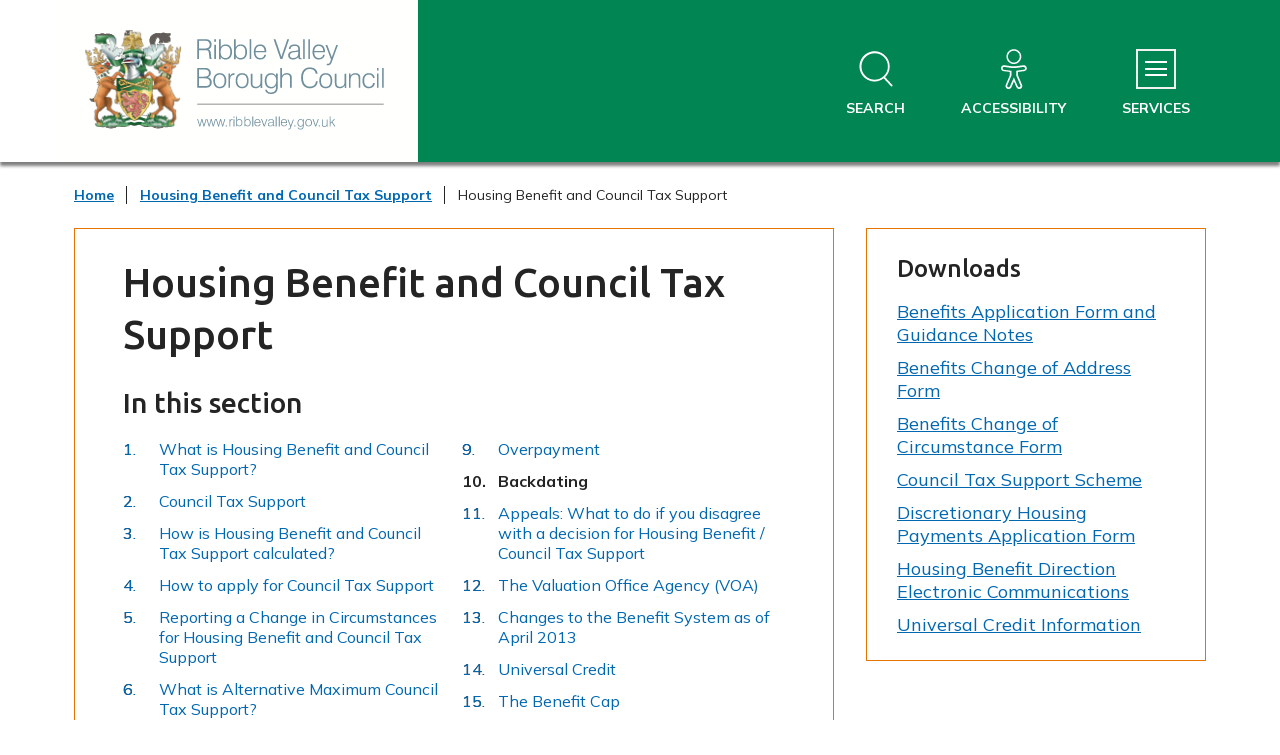

--- FILE ---
content_type: text/html; charset=UTF-8
request_url: https://www.ribblevalley.gov.uk/benefits-support/housing-benefit-council-tax-support/10
body_size: 6218
content:
<!DOCTYPE html>
    <!--[if IE 9]>          <html class="lt-ie10 no-js" lang="en"> <![endif]-->
    <!--[if gt IE 9]><!-->  <html class=" no-js" lang="en"><!--<![endif]-->

    <head>
                        <meta charset="UTF-8">
        
        <title>Housing Benefit and Council Tax Support – Ribble Valley Borough Council</title>

                    <meta http-equiv="x-ua-compatible" content="ie=edge">
            <meta name="viewport" content="width=device-width, initial-scale=1">
        
                    <link rel="alternate" type="application/rss+xml" href="/rss/news">
        
            <link rel="apple-touch-icon" sizes="180x180" href="/site/dist/images/favicons/apple-touch-icon.png?1.11.0">
    <link rel="icon" type="image/png" sizes="32x32" href="/site/dist/images/favicons/favicon-32x32.png?1.11.0">
    <link rel="icon" type="image/png" sizes="16x16" href="/site/dist/images/favicons/favicon-16x16.png?1.11.0">
    <link rel="manifest" href="/site/dist/images/favicons/site.webmanifest?1.11.0">
    <link rel="mask-icon" href="/site/dist/images/favicons/safari-pinned-tab.svg?1.11.0" color="#007336">
    <link rel="shortcut icon" href="/site/dist/images/favicons/favicon.ico?1.11.0">
    <meta name="msapplication-TileColor" content="#007336">
    <meta name="msapplication-config" content="/site/dist/images/favicons/browserconfig.xml?1.11.0">
    <meta name="theme-color" content="#007336">

            <link href="https://fonts.googleapis.com/css2?family=Mulish:ital,wght@0,400;0,700;1,400;1,700&amp;family=Ubuntu:ital,wght@0,500;1,500&amp;display=swap" rel="stylesheet">
                <link rel="stylesheet" href="/site/dist/orbit.css?1.11.0">
        

                            <link rel="stylesheet" type="text/css" href="/site/styles/standard.css?da39a3ee5e6b4b0d3255bfef95601890afd80709">

        
                    <meta name="revisit-after" content="2 days">
            <meta name="robots" content="index,follow">
            <meta name="author" content="Ribble Valley">
            <meta name="keywords" content="council tax payments, claim, housing benefit, benefits, council tax benefits, council tax reduction, council tax support, council tax reduction, apply for council tax reduction, council tax benefit">
            <meta name="description" content="Information on Housing and Council Tax Benefit.">
            <meta property="dcterms:creator" content="Mark Cookson">
            <meta property="dcterms:rightsHolder" content="Ribble Valley">
            <meta property="dcterms:coverage" content="UK">
            <meta property="dcterms:identifier" content="https://www.ribblevalley.gov.uk/benefits-support/housing-benefit-council-tax-support/10">
            <meta property="dcterms:publisher" content="Ribble Valley">
            <meta property="dcterms:subject" content="council tax payments, claim, housing benefit, benefits, council tax benefits, council tax reduction, council tax support, council tax reduction, apply for council tax reduction, council tax benefit" >
            <meta property="dcterms:description" content="Information on Housing and Council Tax Benefit." >
            <meta property="dcterms:title" content="Housing Benefit and Council Tax Support">
            <meta property="dcterms:format" content="text/html">
            <meta property="dcterms:language" content="en">
                            <meta property="dcterms:created" content="2021-07-28">
                                        <meta property="dcterms:modified" content="2021-07-28">
                                
                    <meta property="og:title" content="Housing Benefit and Council Tax Support – Ribble Valley Borough Council">
            <meta property="og:site_name" content="Ribble Valley Borough Council">
            <meta property="og:type" content="website">
            <meta property="og:url" content="https://www.ribblevalley.gov.uk/benefits-support/housing-benefit-council-tax-support/10">
            <meta property="og:image" content="    https://www.ribblevalley.gov.uk/site/dist/images/opengraph/opengraph.jpg?1.11.0
">
            <meta property="og:image:alt" content="Ribble Valley Borough Council" />
        
                            
                    <script src="/site/dist/libs/modernizr-custom.js?1.11.0"></script>
        
                <!-- Google Tag Manager -->
<script>(function(w,d,s,l,i){w[l]=w[l]||[];w[l].push({'gtm.start':
new Date().getTime(),event:'gtm.js'});var f=d.getElementsByTagName(s)[0],
j=d.createElement(s),dl=l!='dataLayer'?'&l='+l:'';j.async=true;j.src=
'https://www.googletagmanager.com/gtm.js?id='+i+dl;f.parentNode.insertBefore(j,f);
})(window,document,'script','dataLayer','GTM-TVG76NX');</script>
<!-- End Google Tag Manager -->
                </head>

    <body class="two-column document-article">
            <div class="site">
        
            
                                <nav class="skip-links" aria-label="Skip link">
    <ul class="list list--skip-links">

                    <li class="list__item">
                <a class="list__link" href="#content" rel="nofollow">
                    Skip to content
                </a>
            </li>
        
                    <li class="list__item">
                <a class="list__link" href="#site-navigation-menu" rel="nofollow" data-a11y-toggle="js-menu" data-a11y-callback="menuServicesCallback">
                    Skip to navigation
                </a>
            </li>
        
    </ul>
</nav>
                
    
                                
                
    
                                    <header class="site-header" id="top">

        
                <div class="site-header__top">
        <div class="container">

                                                                                    <div class="identity">
        <a href="/" class="identity__link">
            <picture class="identity__desktop">
                <source srcset="/site/dist/images/site-logo.svg?1.11.0" type="image/svg+xml">
                <img src="/site/dist/images/site-logo.png?1.11.0" class="identity__logo" alt="Ribble Valley Borough Council Home Page" />
            </picture>
            <picture class="identity__mobile">
                <source srcset="/site/dist/images/site-logo-mobile.svg?1.11.0" type="image/svg+xml">
                <img src="/site/dist/images/site-logo-mobile.png?1.11.0" class="identity__logo" alt="Ribble Valley Borough Council Home Page" />
            </picture>
            <img class="identity__print-fallback" src="/site/dist/images/site-logo-reversed.svg?1.11.0" alt="">
        </a>
    </div>
                        
                                                        <nav class="nav nav--primary-navigation" aria-label="Main">
        <div class="navigation-buttons"><ul class="list list--inline"><li class="list__item list__item--search"><a class="button button--icon list__link js-search-toggle js-toggle" id="js-search-toggle" href="#js-search" data-a11y-toggle="js-search" data-a11y-callback="menuSearchCallback" aria-label="Open site search dropdown"><span class="icon-container"><span class="icon icon-ui-search-alt search-icon"></span><span class="icon toggle-icon toggle-icon--search"><span class="toggle-icon__line"></span></span></span><span class="button__text">Search</span><span class="button__triangle"></span></a></li><li class="list__item list__item--accessibility"><a class="button button--icon list__link" href="/accessibility" aria-label="Accessibility"><span class="icon-container"><span class="icon icon-accessibility"></span></span><span class="button__text">Accessibility</span></a></li><li class="list__item"><a class="button button--icon list__link js-menu-toggle js-toggle" id="js-menu-toggle" href="#js-menu" data-a11y-toggle="js-menu" data-a11y-callback="menuServicesCallback" aria-label="Services Menu"><span class="icon-container"><span class="icon toggle-icon"><span class="toggle-icon__line"></span></span></span><span class="button__text">Services</span></a></li></ul></div>    </nav>
                                            
            
        </div>
    </div>

                    <form
        class="site-search form form--search site-search--header"
        id="js-search"
        action="/site-search/results/"
        method="get"
        role="search">

            <div class="container">

                                        <div class="form__control">

                                                                                    <label class="form__label visually-hidden" for="search-site-header">
                                    Search
                                </label>
                            
                            
    
                    <input class="form__field" type="search" size="18" name="q" placeholder="Search" id="search-site-header">
        
                    <button class="button button--primary" type="submit">
                <span class="icon-container">
                    <span class="icon icon-ui-search"></span>
                </span>
                <span class="icon-fallback">Search</span>
            </button>
        
    
                        
                    </div>
                
        
    </div>

    </form>

                
        <nav class="menu-navigation" id="site-navigation-menu" aria-label="Primary">
        <div class="menu-navigation__wrapper">
            <div id="js-menu" class="menu-navigation__target" aria-labelledby="site-navigation-menu">

                                    <a class="menu-navigation__close-fade" href="#js-menu" data-a11y-toggle="js-menu" data-a11y-callback="menuServicesCallback" tabindex="-1">
                        <span class="visually-hidden">Close menu</span>
                    </a>
                
                                    <div class="menu-navigation__content">

                                                    <div class="menu-navigation__controls navigation-buttons">
                                <a class="js-menu-toggle" href="#js-menu" data-a11y-toggle="js-menu" data-a11y-callback="menuServicesCallback">
                                    <span class="button__text">Close</span>
                                    <span class="icon toggle-icon">
                                        <span class="toggle-icon__line"></span>
                                    </span>
                                </a>
                            </div>
                        
                        <div class="menu-navigation__list-container">
                            <div class="nav">

                                
                                                                                                                           
    <ul class="list list--menu"><li class="list__item"><a class="list__link" href="/arts-events">Arts, Events and Tourism</a></li><li class="list__item"><a class="list__link" href="/benefits-support">Benefits and Council Tax Support</a></li><li class="list__item"><a class="list__link" href="/bins-waste-recycling">Bins and Recycling</a></li><li class="list__item"><a class="list__link" href="/business">Business, Economic Development and Trade</a></li><li class="list__item"><a class="list__link" href="/council-tax">Council Tax</a></li><li class="list__item"><a class="list__link" href="/council">Council Information</a></li><li class="list__item"><a class="list__link" href="https://www.ribblevalley.gov.uk/elections-voting">Elections and Voting</a></li><li class="list__item"><a class="list__link" href="/environmental-issues">Environmental Services</a></li><li class="list__item"><a class="list__link" href="/sport-leisure">Health, Sport and leisure</a></li><li class="list__item"><a class="list__link" href="/housing">Housing</a></li><li class="list__item"><a class="list__link" href="/jobs">Jobs and Employment</a></li><li class="list__item"><a class="list__link" href="/licensing">Licensing and Law</a></li><li class="list__item"><a class="list__link" href="https://ribblevalleygov-self.achieveservice.com/">MyRibbleValley</a></li><li class="list__item"><a class="list__link" href="/news">News</a></li><li class="list__item"><a class="list__link" href="/council-tax/online-payments">Online Payments</a></li><li class="list__item"><a class="list__link" href="/parking-travel">Parking, Travel and Roads</a></li><li class="list__item"><a class="list__link" href="/people-communities">People and Communities</a></li><li class="list__item"><a class="list__link" href="/planning-buildings">Planning, Buildings and Countryside</a></li><li class="list__item"><a class="list__link" href="https://www.ribblevalley.gov.uk/homepage/26/sitemap">Sitemap</a></li><li class="list__item"><a class="list__link" href="https://www.ribblevalley.gov.uk/council-12/contact-us-1">Contact Us</a></li></ul>                                                                            
                                
                            </div>
                        </div>
                    </div>
                
            </div>
        </div>
    </nav>


        
    </header>
                
    
                                    <nav class="breadcrumb" aria-label="Breadcrumb">
        <div class="container">

            <ol class="list list--breadcrumb">                            <li class="list__item">
                                <a href="/" rel="home">
                                    Home
                                </a>
                            </li>
                        
                                                    
                                                                    <li class="list__item">
                                        <a href="/benefits-support">
                                            Housing Benefit and Council Tax Support
                                        </a>
                                    </li>
                                
                                                    
                                                    <li class="list__item"><span>Housing Benefit and Council Tax Support</span></li>
                        </ol>
        </div>
    </nav>
                
    

                            <main class="site-main">
                    <div class="container">

                                                                                
                                <section class="site-content" id="content" tabindex="-1" aria-label="Site content area">

        
            
                <div class="page-content">
                    <div class="page-content-inner">

                                                    <h1 class="page-heading">
    Housing Benefit and Council Tax Support
</h1>                        
                        
                                                
                                                                                                                                                                                                                                    
                
            <nav class="nav nav--pages-in" aria-labelledby="a11y-pages-in-heading">

                        <h2 class="nav__heading" id="a11y-pages-in-heading">In this section</h2>

            
                            <ol class="nav__list list list--numbered" id="pages-in-list">
                                            
                                                            <li class="list__item">
                                    <a class="list__link" href="/benefits-support/housing-benefit-council-tax-support">
                                        <span class="list__link-text">What is Housing Benefit and Council Tax Support?</span>
                                    </a>
                                </li>
                            
                                                                    
                                                            <li class="list__item">
                                    <a class="list__link" href="/benefits-support/housing-benefit-council-tax-support/2">
                                        <span class="list__link-text">Council Tax Support </span>
                                    </a>
                                </li>
                            
                                                                    
                                                            <li class="list__item">
                                    <a class="list__link" href="/benefits-support/housing-benefit-council-tax-support/3">
                                        <span class="list__link-text">How is Housing Benefit and Council Tax Support calculated?</span>
                                    </a>
                                </li>
                            
                                                                    
                                                            <li class="list__item">
                                    <a class="list__link" href="/benefits-support/housing-benefit-council-tax-support/4">
                                        <span class="list__link-text">How to apply for Council Tax Support</span>
                                    </a>
                                </li>
                            
                                                                    
                                                            <li class="list__item">
                                    <a class="list__link" href="/benefits-support/housing-benefit-council-tax-support/5">
                                        <span class="list__link-text">Reporting a Change in Circumstances for Housing Benefit and Council Tax Support</span>
                                    </a>
                                </li>
                            
                                                                    
                                                            <li class="list__item">
                                    <a class="list__link" href="/benefits-support/housing-benefit-council-tax-support/6">
                                        <span class="list__link-text">What is Alternative Maximum Council Tax Support?</span>
                                    </a>
                                </li>
                            
                                                                    
                                                            <li class="list__item">
                                    <a class="list__link" href="/benefits-support/housing-benefit-council-tax-support/7">
                                        <span class="list__link-text">Discretionary Housing Payment (DHP)</span>
                                    </a>
                                </li>
                            
                                                                    
                                                            <li class="list__item">
                                    <a class="list__link" href="/benefits-support/housing-benefit-council-tax-support/8">
                                        <span class="list__link-text">When will my Housing Benefit and Council Tax Support be Paid?</span>
                                    </a>
                                </li>
                            
                                                                    
                                                            <li class="list__item">
                                    <a class="list__link" href="/benefits-support/housing-benefit-council-tax-support/9">
                                        <span class="list__link-text">Overpayment</span>
                                    </a>
                                </li>
                            
                                                                    
                                                            <li class="list__item is-active">
                                    <span class="list__link">
                                        <strong class="visually-hidden">You are here:</strong>
                                        Backdating
                                    </span>
                                </li>
                            
                                                                    
                                                            <li class="list__item">
                                    <a class="list__link" href="/benefits-support/housing-benefit-council-tax-support/11">
                                        <span class="list__link-text">Appeals: What to do if you disagree with a decision for Housing Benefit / Council Tax Support</span>
                                    </a>
                                </li>
                            
                                                                    
                                                            <li class="list__item">
                                    <a class="list__link" href="/benefits-support/housing-benefit-council-tax-support/12">
                                        <span class="list__link-text">The Valuation Office Agency (VOA)</span>
                                    </a>
                                </li>
                            
                                                                    
                                                            <li class="list__item">
                                    <a class="list__link" href="/benefits-support/housing-benefit-council-tax-support/13">
                                        <span class="list__link-text">Changes to the Benefit System as of April 2013</span>
                                    </a>
                                </li>
                            
                                                                    
                                                            <li class="list__item">
                                    <a class="list__link" href="/benefits-support/housing-benefit-council-tax-support/14">
                                        <span class="list__link-text">Universal Credit</span>
                                    </a>
                                </li>
                            
                                                                    
                                                            <li class="list__item">
                                    <a class="list__link" href="/benefits-support/housing-benefit-council-tax-support/15">
                                        <span class="list__link-text">The Benefit Cap</span>
                                    </a>
                                </li>
                            
                                                                    
                                                            <li class="list__item">
                                    <a class="list__link" href="/benefits-support/housing-benefit-council-tax-support/16">
                                        <span class="list__link-text">Mixed Age Couples May 2019</span>
                                    </a>
                                </li>
                            
                                                                    
                                                            <li class="list__item">
                                    <a class="list__link" href="/benefits-support/housing-benefit-council-tax-support/17">
                                        <span class="list__link-text">Temporary absence from home outside of Great Britain</span>
                                    </a>
                                </li>
                            
                                                            </ol>
                    
        </nav>
    
    
                                                            
                                    
                        
    
                                <h2 class="page-subheading">
    Backdating
</h2>
            
    
                        
    
                        
    
                                <div class="editor">
    <p>If there has been a reason which stopped or delayed, you applying for Housing Benefit and/or Council Tax Support you can ask for your claim to be &#39;backdated&#39; so that it starts from an earlier date.</p>

<p>Under Housing Benefit&nbsp;and Council Tax Support&nbsp;law your claim for benefit must be made in writing, either on a benefits application form or by letter. Normally we will start your claim from the Monday after we receive your application form or letter. It is therefore very important that you get your application form or letter to us as soon as possible because it affects the date your benefit claim will start from. If we send you an application form, we will allow you one calendar month to complete and return it. If you take longer than one calendar month to return the form you might lose your entitlement to some of your benefits.</p>

<h2>The rules on backdating benefit</h2>

<p>You can only ask for a backdate of Housing Benefit and Council Tax Support&nbsp;if there is a reason why you were unable to apply for your benefit and support&nbsp;earlier. If you disagree with the date your claim starts from, for any other reason you can&nbsp;<a href="https://www.ribblevalley.gov.uk/benefits-support/housing-benefit-council-tax-support/11" title="What to do if you disagree with a decision">appeal against the decision</a>.</p>

<p>In order for a backdate of Housing Benefit or Council Tax Support to be allowed you will have to show &#39;good cause&#39; why you did not apply earlier. There is no formal definition of &#39;good cause&#39;, each case will be decided according to its own individual situation. There are no formal time limits on making a backdate request, but there are limits on the maximum period that a benefit&nbsp;and support claim can be backdated.&nbsp;</p>

<h3><strong>Pensionable age for Housing Benefit and Council Tax Support</strong></h3>

<p>If you are pensionable age special backdating rules apply. A claim for Housing Benefit and Council Tax Support can be backdated for a maximum of three months from the date of your application or from the date that you or your partner became pensionable age if this is later.</p>

<h3>Customers who are working age</h3>

<p>If you are working age we can backdate your claim for a maximum of one month from the date of your application.</p>

<p>If you require assistance with a backdate request you may can contact the <a href="http://www.citizensadvice.org.uk/" title="Citizens Advice Bureau">Citizen&#39;s Advice Bureau</a>&nbsp;for advice.</p>

</div>            
    
                        
                                                    
            <nav class="pagination" aria-label="Pagination">

                <ul class="pagination__list" data-matchHeight=".pagination__link">

        
                                                                                        <li class="pagination__item pagination__item--next">
                                                                            <a class="pagination__link" href="/benefits-support/housing-benefit-council-tax-support/11">

                                            
                                                                                                    <span class="pagination__content">
                                                        <strong class="pagination__label">Next<span class="visually-hidden"> page</span></strong>
                                                                                                                    <span class="pagination__meta">
                                                                <span class="visually-hidden">: </span>Appeals: What to do if you disagree with a decision for Housing Benefit / Council Tax Support
                                                            </span>
                                                                                                            </span>
                                                
                                                                                                    <span class="pagination__icon icon icon-ui-chevron-right"></span>
                                                
                                            
                                        </a>
                                                                    </li>
                                                    
            
                                                                                        <li class="pagination__item pagination__item--previous">
                                                                            <a class="pagination__link" href="/benefits-support/housing-benefit-council-tax-support/9">

                                            
                                                                                                    <span class="pagination__icon icon icon-ui-chevron-left"></span>
                                                
                                                                                                    <span class="pagination__content">
                                                        <strong class="pagination__label">Previous<span class="visually-hidden"> page</span></strong>
                                                                                                                    <span class="pagination__meta">
                                                                <span class="visually-hidden">: </span>Overpayment
                                                            </span>
                                                                                                            </span>
                                                
                                            
                                        </a>
                                                                    </li>
                                                    
            
        
    </ul>

        </nav>
    
            
                        
                    </div>

                                    
                </div>
            
                                                                        <div class="aside aside--sidebar">

                                                                                                                                    <nav class="aside__section boxed" aria-labelledby="related-pages-heading-downloads">

                                                <h2 class="aside__heading" id="related-pages-heading-downloads">
        Downloads
    </h2>
                            <ul class="list">
        
                                                                <li class="list__item">
                                        <a class="list__link" href="/downloads/download/221/benefits-application-form-and-guidance-notes">
                                            Benefits Application Form and Guidance Notes
                                        </a>
                                    </li>
                                    
            
        
                                                                <li class="list__item">
                                        <a class="list__link" href="/downloads/download/223/benefits-change-of-address-form">
                                            Benefits Change of Address Form
                                        </a>
                                    </li>
                                    
            
        
                                                                <li class="list__item">
                                        <a class="list__link" href="/downloads/download/224/benefits-change-of-circumstance-form">
                                            Benefits Change of Circumstance Form
                                        </a>
                                    </li>
                                    
            
        
                                                                <li class="list__item">
                                        <a class="list__link" href="/downloads/download/220/council-tax-support-scheme">
                                            Council Tax Support Scheme
                                        </a>
                                    </li>
                                    
            
        
                                                                <li class="list__item">
                                        <a class="list__link" href="/downloads/download/225/discretionary-housing-payments-application-form">
                                            Discretionary Housing Payments Application Form
                                        </a>
                                    </li>
                                    
            
        
                                                                <li class="list__item">
                                        <a class="list__link" href="/downloads/download/219/housing-benefit-direction-electronic-communications">
                                            Housing Benefit Direction Electronic Communications
                                        </a>
                                    </li>
                                    
            
        
                                                                <li class="list__item">
                                        <a class="list__link" href="/downloads/download/226/universal-credit-information">
                                            Universal Credit Information
                                        </a>
                                    </li>
                                    
            
            </ul>

                    
        
    </nav>

            

                    

                                                        

                                                                    
                                                                                                                                                        
                                            </div>
                                        
            
        
    </section>

                                                                                
                    </div>
                </main>
            
                                
    
    <footer class="site-footer">
        
            <div class="site-footer__section site-footer__section--bottom">
        <div class="container container--flex">

                            <div class="site-footer__info">
                                            <p class="site-footer__text site-footer__rights">All content © 2026  Ribble Valley Borough Council. <span class="display--block">All Rights Reserved.</span></p>

                        <p class="site-footer__text site-footer__text--supplier">
        Designed and powered by <a class="site-footer__link" href="http://www.jadu.net" title="Visit the Jadu website">Jadu</a>.
    </p>

                                                                
                                    
                </div>
            
                            
    <nav class="nav nav--social-links" aria-labelledby="social-connect-heading"><h2 class="nav__heading visually-hidden" id="social-connect-heading">Connect with us</h2><ul class="list list--inline"><li class="list__item"><a class="list__link" href="https://www.facebook.com/RibbleValleyCouncil/" title="facebook" target="_blank" rel="noopener nofollow"><span class="visually-hidden">facebook</span><span class="icon icon-social-facebook"></span></a></li><li class="list__item"><a class="list__link" href="https://www.linkedin.com/company/ribble-valley-borough-council" title="linkedin" target="_blank" rel="noopener nofollow"><span class="visually-hidden">linkedin</span><span class="icon icon-social-linkedin"></span></a></li><li class="list__item"><a class="list__link" href="https://www.youtube.com/user/ribblevalleygov" title="youtube" target="_blank" rel="noopener nofollow"><span class="visually-hidden">youtube</span><span class="icon icon-social-youtube"></span></a></li></ul></nav>            
                            <div class="site-footer__logos">

                                                <div class="identity">
        <a href="/" class="identity__link">
            <picture class="identity__desktop">
                <source srcset="/site/dist/images/site-logo.svg?1.11.0" type="image/svg+xml">
                <img src="/site/dist/images/site-logo.png?1.11.0" class="identity__logo" alt="Ribble Valley Borough Council Home Page" />
            </picture>
            <picture class="identity__mobile">
                <source srcset="/site/dist/images/site-logo-mobile.svg?1.11.0" type="image/svg+xml">
                <img src="/site/dist/images/site-logo-mobile.png?1.11.0" class="identity__logo" alt="Ribble Valley Borough Council Home Page" />
            </picture>
            <img class="identity__print-fallback" src="/site/dist/images/site-logo-reversed.svg?1.11.0" alt="">
        </a>
    </div>
                    
                </div>
            
        </div>
    </div>
    </footer>
            
        
    </div>

                    <link rel="stylesheet" href="/site/dist/icons/ui/icons.data.svg.css?1.11.0">
        <script src="//ajax.googleapis.com/ajax/libs/jquery/3.7.1/jquery.min.js"></script>
        <script>window.jQuery || document.write('<script src="/site/dist/libs/jquery.min.js?1.11.0"><\/script>');</script>
        <script src="/site/dist/orbit.js?1.11.0"></script>
        <script src="/site/js/almond.min.js?1.11.0"></script>
        <script src="/site/js/util.min.js?1.11.0"></script>
                        
        <!-- Google Tag Manager (noscript) -->
<noscript><iframe src="https://www.googletagmanager.com/ns.html?id=GTM-TVG76NX"
height="0" width="0" style="display:none;visibility:hidden"></iframe></noscript>
<!-- End Google Tag Manager (noscript) -->
        </body>
</html>


--- FILE ---
content_type: text/css
request_url: https://www.ribblevalley.gov.uk/site/dist/orbit.css?1.11.0
body_size: 41236
content:
@-webkit-keyframes animation--bounce{0%,10%,20%,100%{-webkit-transform:translateY(0);transform:translateY(0)}5%{-webkit-transform:translateY(-10px);transform:translateY(-10px)}15%{-webkit-transform:translateY(-5px);transform:translateY(-5px)}}@keyframes animation--bounce{0%,10%,20%,100%{-webkit-transform:translateY(0);transform:translateY(0)}5%{-webkit-transform:translateY(-10px);transform:translateY(-10px)}15%{-webkit-transform:translateY(-5px);transform:translateY(-5px)}}.animation--bounce{-webkit-animation-duration:3s;animation-duration:3s;-webkit-animation-name:animation--bounce;animation-name:animation--bounce}.animation--infinite{-webkit-animation-iteration-count:infinite;animation-iteration-count:infinite}@-webkit-keyframes chevron-hover-right{from{-webkit-transform:translateX(0) translateY(-50%);transform:translateX(0) translateY(-50%)}50%{-webkit-transform:translateX(.375rem) translateY(-50%);transform:translateX(.375rem) translateY(-50%)}to{-webkit-transform:translateX(0) translateY(-50%);transform:translateX(0) translateY(-50%)}}@keyframes chevron-hover-right{from{-webkit-transform:translateX(0) translateY(-50%);transform:translateX(0) translateY(-50%)}50%{-webkit-transform:translateX(.375rem) translateY(-50%);transform:translateX(.375rem) translateY(-50%)}to{-webkit-transform:translateX(0) translateY(-50%);transform:translateX(0) translateY(-50%)}}@-webkit-keyframes chevron-hover-left{from{-webkit-transform:translateX(0) translateY(-50%);transform:translateX(0) translateY(-50%)}50%{-webkit-transform:translateX(-.375rem) translateY(-50%);transform:translateX(-.375rem) translateY(-50%)}to{-webkit-transform:translateX(0) translateY(-50%);transform:translateX(0) translateY(-50%)}}@keyframes chevron-hover-left{from{-webkit-transform:translateX(0) translateY(-50%);transform:translateX(0) translateY(-50%)}50%{-webkit-transform:translateX(-.375rem) translateY(-50%);transform:translateX(-.375rem) translateY(-50%)}to{-webkit-transform:translateX(0) translateY(-50%);transform:translateX(0) translateY(-50%)}}@-webkit-keyframes chevron-hover-down{from{-webkit-transform:translateY(-50%);transform:translateY(-50%)}50%{-webkit-transform:translateY(calc(-50% + .375rem));transform:translateY(calc(-50% + .375rem))}to{-webkit-transform:translateY(-50%);transform:translateY(-50%)}}@keyframes chevron-hover-down{from{-webkit-transform:translateY(-50%);transform:translateY(-50%)}50%{-webkit-transform:translateY(calc(-50% + .375rem));transform:translateY(calc(-50% + .375rem))}to{-webkit-transform:translateY(-50%);transform:translateY(-50%)}}.animation--chevron-hover-right,.widget-navigation .list__link:hover::after,.widget-navigation .list__link:focus::after,.widget-navigation .list__link:active::after{-webkit-animation:chevron-hover-right .3s ease-out;animation:chevron-hover-right .3s ease-out}.animation--chevron-hover-left{-webkit-animation:chevron-hover-left .3s ease-out;animation:chevron-hover-left .3s ease-out}.animation--chevron-hover-down{-webkit-animation:chevron-hover-down .3s ease-out;animation:chevron-hover-down .3s ease-out}html{line-height:1.15;-webkit-text-size-adjust:100%}body{margin:0}main{display:block}h1,.h1{font-size:2em;margin:0.67em 0}hr{-webkit-box-sizing:content-box;box-sizing:content-box;height:0;overflow:visible}pre{font-family:monospace, monospace;font-size:1em}a{background-color:transparent}abbr[title]{border-bottom:none;text-decoration:underline;-webkit-text-decoration:underline dotted;text-decoration:underline dotted}b,strong{font-weight:bolder}code,kbd,samp{font-family:monospace, monospace;font-size:1em}small{font-size:80%}sub,sup{font-size:75%;line-height:0;position:relative;vertical-align:baseline}sub{bottom:-0.25em}sup{top:-0.5em}img{border-style:none}button,input,optgroup,select,textarea{font-family:inherit;font-size:100%;line-height:1.15;margin:0}button,input{overflow:visible}button,select{text-transform:none}button,[type="button"],[type="reset"],[type="submit"]{-webkit-appearance:button}button::-moz-focus-inner,[type="button"]::-moz-focus-inner,[type="reset"]::-moz-focus-inner,[type="submit"]::-moz-focus-inner{border-style:none;padding:0}button:-moz-focusring,[type="button"]:-moz-focusring,[type="reset"]:-moz-focusring,[type="submit"]:-moz-focusring{outline:1px dotted ButtonText}fieldset{padding:0.35em 0.75em 0.625em}legend{-webkit-box-sizing:border-box;box-sizing:border-box;color:inherit;display:table;max-width:100%;padding:0;white-space:normal}progress{vertical-align:baseline}textarea{overflow:auto}[type="checkbox"],[type="radio"]{-webkit-box-sizing:border-box;box-sizing:border-box;padding:0}[type="number"]::-webkit-inner-spin-button,[type="number"]::-webkit-outer-spin-button{height:auto}[type="search"]{-webkit-appearance:textfield;outline-offset:-2px}[type="search"]::-webkit-search-decoration{-webkit-appearance:none}::-webkit-file-upload-button{-webkit-appearance:button;font:inherit}details{display:block}summary{display:list-item}template{display:none}[hidden]{display:none}html{-webkit-box-sizing:border-box;box-sizing:border-box;font:1em / 1.5 "Mulish",sans-serif;margin:0;min-height:100%}body{color:#242424;min-height:100vh;padding-top:0;-webkit-transform:translateY(0);-ms-transform:translateY(0);transform:translateY(0);-webkit-transition:-webkit-transform .3s ease-out;transition:-webkit-transform .3s ease-out;-o-transition:transform .3s ease-out;transition:transform .3s ease-out;transition:transform .3s ease-out, -webkit-transform .3s ease-out}@media screen and (min-width: 320px){body{overflow-x:hidden}}@media screen and (min-width: 600px){body{font-size:1.125rem}}@media screen and (min-width: 760px){body{display:-webkit-box;display:-ms-flexbox;display:flex;-webkit-box-orient:vertical;-webkit-box-direction:normal;-ms-flex-direction:column;flex-direction:column}}@media screen and (-ms-high-contrast: active), (-ms-high-contrast: none){body{display:block}}body.menu-is-open{overflow-y:scroll}html,body{max-width:100%;min-height:100vh;overflow-x:hidden}*{-moz-osx-font-smoothing:grayscale;-webkit-font-smoothing:antialiased}*,*::before,*::after{-webkit-box-sizing:border-box;box-sizing:border-box}blockquote,dl,dd,ol,ul,h1,.h1,h2,.widget--content .widget__heading,.h2,h3,.form__heading,.form__section-heading,.footer-address__title,.h3,h4,.h4,h5,.h5,h6,.h6,p,pre,fieldset,hr{margin:0}fieldset,ol,ul{padding:0}iframe,fieldset{border:0}[tabindex]:focus{outline:3px solid #365efc}[tabindex="-1"]:focus{outline:none}strong{font-weight:700}img{font-style:italic;max-width:100%}img[width],img[height]{max-width:none}hgroup,.hgroup,ul,ol,dl,blockquote,p,pre,address,table,form,hr{margin:.75rem 0 1.5rem}address{font-style:normal}li>ul,li>ol{margin-bottom:0}hr{border:0;border-top:2px dashed #cacaca;height:0;margin:1.5rem 0;position:relative}hr::before,hr::after{background-color:#fff;border:2px solid #cacaca;bottom:0;content:'';display:block;height:10px;margin-bottom:1px;position:absolute;-webkit-transform:translateY(50%);-ms-transform:translateY(50%);transform:translateY(50%);width:10px}hr::after{right:0}ul,ol,dd{margin:.75em 0 0 1.5em}li{margin:.5em 0 0}code{background-color:#dcdcdc;border-radius:2px;-webkit-box-decoration-break:clone;box-decoration-break:clone;line-height:1;padding:0 2px;word-wrap:break-word}pre{margin-top:0;-moz-tab-size:2;-o-tab-size:2;tab-size:2}pre+p{margin-top:1.5rem}::-moz-selection{background-color:#e57500 !important;color:#000 !important;text-shadow:none !important}::selection{background-color:#e57500 !important;color:#000 !important;text-shadow:none !important}[data-a11y-toggle]:not([aria-controls]),[aria-hidden='true'][aria-labelledby]{display:none}[role="button"]{cursor:pointer}table{border-collapse:collapse;border-spacing:0}td,th{padding:0}@media (prefers-reduced-motion: reduce){*{-webkit-animation-duration:.01ms !important;animation-duration:.01ms !important;-webkit-animation-iteration-count:1 !important;animation-iteration-count:1 !important;scroll-behavior:auto !important;-webkit-transition-duration:.01ms !important;-o-transition-duration:.01ms !important;transition-duration:.01ms !important}}.flickity-enabled{position:relative}.flickity-enabled:focus{outline:none}.flickity-viewport{overflow:hidden;position:relative;height:100%}.flickity-slider{position:absolute;width:100%;height:100%}.flickity-enabled.is-draggable{-webkit-tap-highlight-color:transparent;-webkit-user-select:none;-moz-user-select:none;-ms-user-select:none;user-select:none}.flickity-enabled.is-draggable .flickity-viewport{cursor:move;cursor:-webkit-grab;cursor:grab}.flickity-enabled.is-draggable .flickity-viewport.is-pointer-down{cursor:-webkit-grabbing;cursor:grabbing}.flickity-button{position:absolute;background:rgba(255,255,255,0.75);border:none;color:#333}.flickity-button:hover{background:white;cursor:pointer}.flickity-button:focus{outline:none;-webkit-box-shadow:0 0 0 5px #19F;box-shadow:0 0 0 5px #19F}.flickity-button:active{opacity:0.6}.flickity-button:disabled{opacity:0.3;cursor:auto;pointer-events:none}.flickity-button-icon{fill:currentColor}.flickity-prev-next-button{top:50%;width:44px;height:44px;border-radius:50%;-webkit-transform:translateY(-50%);-ms-transform:translateY(-50%);transform:translateY(-50%)}.flickity-prev-next-button.previous{left:10px}.flickity-prev-next-button.next{right:10px}.flickity-rtl .flickity-prev-next-button.previous{left:auto;right:10px}.flickity-rtl .flickity-prev-next-button.next{right:auto;left:10px}.flickity-prev-next-button .flickity-button-icon{position:absolute;left:20%;top:20%;width:60%;height:60%}.flickity-page-dots{position:absolute;width:100%;bottom:-25px;padding:0;margin:0;list-style:none;text-align:center;line-height:1}.flickity-rtl .flickity-page-dots{direction:rtl}.flickity-page-dots .dot{display:inline-block;width:10px;height:10px;margin:0 8px;background:#333;border-radius:50%;opacity:0.25;cursor:pointer}.flickity-page-dots .dot.is-selected{opacity:1}code[class*="language-"],pre[class*="language-"]{color:black;background:none;text-shadow:0 1px white;font-family:Consolas, Monaco, 'Andale Mono', 'Ubuntu Mono', monospace;font-size:1em;text-align:left;white-space:pre;word-spacing:normal;word-break:normal;word-wrap:normal;line-height:1.5;-moz-tab-size:4;-o-tab-size:4;tab-size:4;-webkit-hyphens:none;-ms-hyphens:none;hyphens:none}pre[class*="language-"]::-moz-selection,pre[class*="language-"] ::-moz-selection,code[class*="language-"]::-moz-selection,code[class*="language-"] ::-moz-selection{text-shadow:none;background:#b3d4fc}pre[class*="language-"]::selection,pre[class*="language-"] ::selection,code[class*="language-"]::selection,code[class*="language-"] ::selection{text-shadow:none;background:#b3d4fc}@media print{code[class*="language-"],pre[class*="language-"]{text-shadow:none}}pre[class*="language-"]{padding:1em;margin:.5em 0;overflow:auto}:not(pre)>code[class*="language-"],pre[class*="language-"]{background:#f5f2f0}:not(pre)>code[class*="language-"]{padding:.1em;border-radius:.3em;white-space:normal}.token.comment,.token.prolog,.token.doctype,.token.cdata{color:slategray}.token.punctuation{color:#999}.token.namespace{opacity:.7}.token.property,.token.tag,.token.boolean,.token.number,.token.constant,.token.symbol,.token.deleted{color:#905}.token.selector,.token.attr-name,.token.string,.token.char,.token.builtin,.token.inserted{color:#690}.token.operator,.token.entity,.token.url,.language-css .token.string,.style .token.string{color:#9a6e3a;background:rgba(255,255,255,0.5)}.token.atrule,.token.attr-value,.token.keyword{color:#07a}.token.function,.token.class-name{color:#DD4A68}.token.regex,.token.important,.token.variable{color:#e90}.token.important,.token.bold{font-weight:bold}.token.italic{font-style:italic}.token.entity{cursor:help}.giga{font-size:6rem;margin:.75rem 0}.mega{font-size:4.5rem;margin:.75rem 0}.kilo{font-size:3rem;margin:1.5rem 0 1rem}h1,.h1,.alpha{font-size:2.5rem;line-height:1.3;margin:.75rem 0 0}h2,.widget--content .widget__heading,.h2,.beta{font-size:2.25rem;line-height:1.3;margin:1rem 0 .75rem}h3,.form__heading,.form__section-heading,.footer-address__title,.h3,.gamma{font-size:2rem;line-height:1.3;margin:1.5rem 0 0}h4,.h4,.delta{font-size:1.75rem;line-height:1.3;margin:1.125rem 0 0}h5,.h5,.button--large,.button--large:visited,.supplement--share .share__heading,.epsilon{font-size:1.5rem;margin:.5rem 0 0}h6,.h6,.alert__heading,.widget-feeds .listing .listing__heading,.listing--compact .listing__heading,.zeta{font-size:1.25rem;margin:.5rem 0 0}.button,.button:visited,.form__label--upload,.form__label--image-upload,.form__dropzone-upload-button,.dz-remove,.download__cta,.pagination--complex .pagination__link,.search-nav .pagination__link,.pagination--complex .pagination__active,.search-nav .pagination__active,.site-footer .nav--social-links .list__link,.sign-in-links .list__link,.widget--myaccount-paybridge-balance-lookup .button,.widget--myaccount-paybridge-balance-lookup .button--secondary,.widget--myaccount-api-links a,.widget--my-account-forms .item-list .cxm,.widget--myaccount-form-submissions .item-list .cxm,.widget--my-account-forms .view-more,.widget--myaccount-form-submissions .view-more,.organisation-links-widget>a,.organisation-account-link-widget>a,.search-nav a,.search-nav span,.form__label--upload:visited,.form__label--image-upload:visited,.form__dropzone-upload-button:visited,.dz-remove:visited,.download__cta:visited,.widget--myaccount-api-links a:visited,.organisation-links-widget>a:visited,.organisation-account-link-widget>a:visited,.search-nav a:visited,.search-nav span:visited,.download__meta,.calendar__heading,.widget--myaccount-form-submissions h4,.widget--myaccount-form-submissions .h4,.help,.normalis{font-size:1rem;margin:.75rem 0 0}blockquote>cite,.blockquote>cite,.style-guide__heading{font-family:"Mulish",sans-serif;font-size:1rem;font-style:normal;font-weight:400;line-height:1.5}pre,.form__help,.download__cta-text,.listing .listing__meta,.widget-feeds .listing .listing__summary,.listing--compact .listing__summary,.listing--compact .listing__meta,.progress-bar__info,.milli{font-size:.875rem;margin:.75rem 0 0}.button--small,.button--small:visited,.dz-remove,.list--with-button .list__item-button,.dz-remove:visited,.micro{font-size:.75rem;margin:1rem 0 0}h1,.h1,h2,.widget--content .widget__heading,.h2,h3,.form__heading,.form__section-heading,.footer-address__title,.h3,h4,.h4,h5,.h5,h6,.h6{color:#242424;font-family:"Ubuntu",sans-serif;font-weight:500}h1,.h1{margin-top:0}@media screen and (max-width: 599px){h1,.h1{font-size:2rem}}@media screen and (max-width: 599px){h2,.widget--content .widget__heading,.h2,.widget--content .widget__heading{font-size:1.75rem}}@media screen and (max-width: 599px){h3,.form__heading,.form__section-heading,.footer-address__title,.h3{font-size:1.5rem}}@media screen and (max-width: 599px){h4,.h4{font-size:1.25rem}}@media screen and (max-width: 599px){h5,.h5{font-size:1.125rem}}@media screen and (max-width: 599px){h6,.h6{font-size:1rem}}h2+h3,.widget--content .widget__heading+h3,.h2+h3,h2+.form__heading,.widget--content .widget__heading+.form__heading,.h2+.form__heading,h2+.form__section-heading,.widget--content .widget__heading+.form__section-heading,.h2+.form__section-heading,h2+.footer-address__title,.widget--content .widget__heading+.footer-address__title,.h2+.footer-address__title,h2+.h3,.widget--content .widget__heading+.h3,.h2+.h3{margin-top:0}h3+h4,.form__heading+h4,.form__section-heading+h4,.footer-address__title+h4,.h3+h4,h3+.h4,.form__heading+.h4,.form__section-heading+.h4,.footer-address__title+.h4,.h3+.h4{margin-top:.375rem}h5+h6,.h5+h6,h5+.h6,.h5+.h6{margin-top:.375rem}.h1{display:block}.widget--content .widget__heading,.h2{display:block}.form__heading,.form__section-heading,.footer-address__title,.h3{display:block}.h4{display:block}.h5{display:block}.h6{display:block}.summary{font-size:1.125rem;margin:0 0 2rem}@media screen and (min-width: 600px){.summary{font-size:1.25rem}}.outer-container,.no-js .menu-navigation .menu-navigation__content,.one-column .supplements--secondary,.widget-carousel-featured,.two-column.homepage-modular .site-content,.style-guide-carousel--example-1 .latest-tweets,.container{max-width:1164px;margin-left:auto;margin-right:auto;padding:0 1rem}.outer-container::after,.no-js .menu-navigation .menu-navigation__content::after,.one-column .supplements--secondary::after,.widget-carousel-featured::after,.two-column.homepage-modular .site-content::after,.style-guide-carousel--example-1 .latest-tweets::after,.container::after{clear:both;content:'';display:table}.container .container,.container--flush{padding-left:0;padding-right:0}.container--wide{max-width:1600px}.container--narrow{max-width:775px}.container--flex{display:-webkit-box;display:-ms-flexbox;display:flex}@media screen and (max-width: 399px){.container--flex{-ms-flex-wrap:wrap;flex-wrap:wrap}}.modular .outer-container{max-width:100%;padding-left:0;padding-right:0}.measure{max-width:46em}.icon{background-position:center center;background-size:contain;display:block;height:2rem;width:2rem}.icon svg{max-height:100%;max-width:100%}.icon--small{height:1.125rem;width:1.125rem}.icon--inline{display:inline-block;height:1.5rem;margin-top:-.125em;vertical-align:middle;width:1.5rem}.icon--inline:last-child{margin-left:1em}.icon--inline:first-child{margin-right:1em}.icon--inline.icon--large{height:2rem;width:2rem}.js .icon--embeded{width:auto}.icon--full{height:100%;width:100%}a{overflow-wrap:break-word;word-break:break-word;word-wrap:break-word;color:#0067b1}a,a:visited{text-decoration:underline}a:visited{color:#2a827f}a:hover,a:focus,a:active{text-decoration:none}a:focus{outline:3px solid #365efc;text-decoration:underline}.link-external,.link-external:visited{text-decoration:none}.link-external:hover,.link-external:focus,.link-external:active{text-decoration:none}.link-external:hover .link-external__text,.link-external:focus .link-external__text,.link-external:active .link-external__text{text-decoration:none}.link-external .link-external__text{text-decoration:underline}.link-external .icon{display:inline-block;height:.75rem;margin-left:.1875rem;margin-right:.1875rem;width:.75rem}th .link-external{background-color:transparent}th .link-external,th .link-external:visited{color:#fff}th .link-external .icon-external-link{display:none}img{display:block}.image--feature,.image--caption,.editor .imageCaption{float:left;margin:0 0 1.5rem;width:100%}@media screen and (min-width: 500px){.image--feature,.image--caption,.editor .imageCaption{float:right;margin:0 0 1.5rem 1.5rem;max-width:21.875rem;min-width:9.375rem;width:33.33333%}}.image--caption,.editor .imageCaption{color:#fff}.image--caption img,.editor .imageCaption img{width:100%}.image--caption .image--feature,.editor .imageCaption .image--feature{margin:0}.image--avatar{max-width:3.75rem}.image--avatar img{border:2px solid #000;height:auto}.image--gallery{display:block}.editor .imageCaption p,.image__caption{color:#000;clear:both;font-size:.875rem;margin-top:0;padding:.375rem;text-align:left}.image--thumbnail{height:auto;max-width:9.375rem;width:20%}.image-link{max-width:100%}::-webkit-input-placeholder{color:#87898c}::-moz-placeholder{opacity:1;color:#87898c}::-moz-placeholder{opacity:1;color:#87898c}:-ms-input-placeholder{color:#87898c}.placeholdr{color:#87898c}blockquote,.blockquote{font-style:italic;font-weight:400;font-style:normal;line-height:1.3;margin-bottom:3rem;position:relative}@media screen and (min-width: 500px){blockquote::before,.blockquote::before{color:#008553;content:'“';font-family:"Georgia","Trebuchet MS",sans-serif;font-size:4.5rem;left:0;line-height:1;position:absolute}}blockquote>p,blockquote .blockquote__text,blockquote p,.blockquote>p,.blockquote .blockquote__text,.blockquote p{border-left:3px solid #e57500;color:#008553;font-size:1.5rem;margin:0;padding-left:1.5rem}@media screen and (min-width: 500px){blockquote>p,blockquote .blockquote__text,blockquote p,.blockquote>p,.blockquote .blockquote__text,.blockquote p{margin:0 0 0 3rem}}blockquote cite,.blockquote cite{color:#242424;display:block;font-size:1rem;font-style:normal}blockquote cite:first-child,.blockquote cite:first-child{padding-top:1.5rem}blockquote>cite,.blockquote>cite{border-left:3px solid #cacaca;display:block;margin:0;padding-left:1.5rem;padding-top:1.5rem}@media screen and (min-width: 500px){blockquote>cite,.blockquote>cite{margin:0 0 0 3rem}}.map{background:#f2f2f2 url(images/preloader.svg) no-repeat center;margin-bottom:1.5rem;min-height:300px}.gm-style a:focus,.gm-style a:active,.gm-style button:focus,.gm-style button:active,.gm-style *[role="button"]:focus,.gm-style *[role="button"]:active{background-color:transparent;color:initial}.form__component--esri input[type="text"],.google-translate .goog-te-combo,.form__select,.form__textarea,.form__field{-webkit-appearance:none;-moz-appearance:none;appearance:none;background-color:#fafaf8;border-radius:0;color:#242424;display:block;font-family:"Mulish",sans-serif;margin:0;max-width:100%;padding:.75rem .625rem;-webkit-transition:background-color .2s,border-color .2s;-o-transition:background-color .2s,border-color .2s;transition:background-color .2s,border-color .2s;vertical-align:baseline;width:100%}@media screen and (min-width: 760px){.form__component--esri input[type="text"],.google-translate .goog-te-combo,.form__select,.form__textarea,.form__field{font-size:1.25rem;line-height:1.4}}@media screen and (min-width: 960px){.form__component--esri input[type="text"],.google-translate .goog-te-combo,.form__select,.form__textarea,.form__field{font-size:1rem;line-height:1.5}}.form__component--esri input:focus[type="text"],.google-translate .goog-te-combo:focus,.form__select:focus,.form__textarea:focus,.form__field:focus{outline:3px solid #365efc;background-color:#fff;border-color:#365efc}.form__component--esri input[type="text"],.google-translate .goog-te-combo,.form__select,.form__textarea,.form__field{border:1px solid #242424}@media screen and (min-width: 760px){.form__component--esri{-webkit-box-align:center;-ms-flex-align:center;align-items:center;display:-webkit-box;display:-ms-flexbox;display:flex;-ms-flex-wrap:wrap;flex-wrap:wrap}.form__component--esri .map,.form__component--esri .form__help{-webkit-box-flex:1;-ms-flex:1 1 100%;flex:1 1 100%}}@media screen and (min-width: 760px){.form__component--esri .form__label{display:inline-block;-webkit-box-flex:0;-ms-flex:0 1 auto;flex:0 1 auto;margin:0 1rem 0 0;width:auto}}.form__component--esri .cf{display:block;width:100%}.form__component--esri input[type="text"]+label{margin-top:.75rem}.form__component--esri .form__help{display:inline-block;margin-top:1.5rem}.form__field--upload,.form__field--image-upload{line-height:1;min-height:auto}.js .form__field--upload,.js .form__field--image-upload{border:0;clip:rect(0 0 0 0);height:1px;margin:-1px;overflow:hidden;padding:0;position:absolute;width:1px}.form__field--upload:focus ~ .form__label,.form__field--upload.has-focus ~ .form__label,.form__field--image-upload:focus ~ .form__label,.has-focus.form__field--image-upload ~ .form__label{outline:3px solid #365efc;border-color:#fff}.form__label--upload,.form__label--image-upload{cursor:pointer;overflow:hidden;-o-text-overflow:ellipsis;text-overflow:ellipsis;white-space:nowrap}.form__label--upload::after,.form__label--image-upload::after{background-position:center;content:'';display:block;position:absolute;right:.75rem;top:50%;-webkit-transform:translateY(-50%);-ms-transform:translateY(-50%);transform:translateY(-50%)}.form__component--file .form__label--upload,.form__component--file .form__label--image-upload{margin:.75rem 0;padding-right:3.75rem}@media screen and (min-width: 600px){.form__component--file .form__label--upload,.form__component--file .form__label--image-upload{width:auto}}.form__component--file .form__label--upload::after,.form__component--file .form__label--image-upload::after{background-size:cover;height:2rem;width:2rem}.form__label--upload .form__required-note,.form__label--image-upload .form__required-note{display:none}.form__label--upload::-moz-selection,.form__label--upload::-moz-selection,.form__label--image-upload::-moz-selection,.form__label--image-upload::-moz-selection{background-color:transparent !important;color:#000 !important}.form__label--upload::-moz-selection,.form__label--upload::selection,.form__label--image-upload::-moz-selection,.form__label--image-upload::selection{background-color:transparent !important;color:#000 !important}.no-js .fallback.file-upload{border:0;clip:rect(0 0 0 0);height:1px;margin:-1px;overflow:hidden;padding:0;position:absolute;width:1px}.form__component--image-upload .form__label--image-upload{margin:.75rem 0;padding-right:3.75rem}@media screen and (min-width: 600px){.form__component--image-upload .form__label--image-upload{width:auto}}.form__component--image-upload .form__label--image-upload::after{background-size:cover;height:2rem;width:2rem}.form__component--image-upload .image-preview{clear:both}.image__remove-button .button{margin:.5rem 0 0}.form__help{clear:left;color:#3c3c3c;display:block;float:left;font-style:italic;line-height:1rem;margin:0 0 .5rem;max-width:calc(100% - 4.5rem)}.form__fieldset .form__help{float:none;margin-bottom:.75rem;max-width:100%}.form__label,.form__legend{color:#242424;display:block;float:left;margin:0 0 .5rem;max-width:calc(100% - 4.5rem);padding:0;position:relative}.form__control--append>.form__label,.form__control--append>.form__legend{float:none}.form__label-text{margin-right:.375rem}.form__label--radio::before,.form__label--radio::after{border-radius:50%}.form__label--radio.form__label::after{background-color:#242424;height:10px;left:12px;-webkit-transform:translate(-5px, -5px);-ms-transform:translate(-5px, -5px);transform:translate(-5px, -5px);width:10px}.form__label--radio,.form__label--checkbox{display:inline-block;margin-left:-3px;padding:0 .75rem 0 1.875rem;position:relative;width:100%}@media screen and (min-width: 600px){.form__label--radio,.form__label--checkbox{width:auto}}.form__label--radio::before,.form__label--checkbox::before{border:2px solid #616365;content:'';display:block;height:18px;left:3px;position:absolute;top:3px;-webkit-transition:background-color .2s,border-color .2s,-webkit-box-shadow .2s;transition:background-color .2s,border-color .2s,-webkit-box-shadow .2s;-o-transition:background-color .2s,border-color .2s,box-shadow .2s;transition:background-color .2s,border-color .2s,box-shadow .2s;transition:background-color .2s,border-color .2s,box-shadow .2s,-webkit-box-shadow .2s;width:18px}.form__label--radio::after,.form__label--checkbox::after{background-color:transparent;background-position:center;background-size:cover;content:'';display:block;height:20px;left:6px;opacity:0;position:absolute;top:12px;-webkit-transform:translateY(-50%);-ms-transform:translateY(-50%);transform:translateY(-50%);-webkit-transition:background-color .2s,border-color .2s,opacity .2s;-o-transition:background-color .2s,border-color .2s,opacity .2s;transition:background-color .2s,border-color .2s,opacity .2s;width:20px}.form__label--radio:hover,.form__label--checkbox:hover{color:#4a5e64;cursor:pointer;text-decoration:underline}.form__label--radio:hover::before,.form__label--checkbox:hover::before{border-color:#4a5e64}.form__label--checkbox::after{top:10px}.form__radio,.form__checkbox{border:0;clip:rect(0 0 0 0);height:1px;margin:-1px;overflow:hidden;padding:0;position:absolute;width:1px}.form__radio[checked] ~ .form__label::after,.form__radio:checked ~ .form__label::after,.form__checkbox[checked] ~ .form__label::after,.form__checkbox:checked ~ .form__label::after{opacity:1}.form__radio:focus ~ .form__label,.form__checkbox:focus ~ .form__label{outline:3px solid #365efc}.form__radio:focus ~ .form__label::before,.form__checkbox:focus ~ .form__label::before{outline:none}.form__radio[checked]:not(:checked) ~ .form__label::after,.form__checkbox[checked]:not(:checked) ~ .form__label::after{opacity:0}.form__control--error .form__radio[checked] ~ .form__label::before,.form__control--error .form__radio:checked ~ .form__label::before,.form__control--error .form__checkbox[checked] ~ .form__label::before,.form__control--error .form__checkbox:checked ~ .form__label::before{background-color:transparent}.form__required-note{color:#616365;display:inline-block;float:right;font-size:.875rem;font-style:normal;margin:0 0 .5rem}.form__label .form__required-note{border:0;clip:rect(0 0 0 0);height:1px;margin:-1px;overflow:hidden;padding:0;position:absolute;width:1px}.form__help ~ .form__required-note{margin-top:-.375rem}.boxed .form__required-note,.boxed__form .form__required-note{color:#242424}.form__required-note--left-aligned{float:none}.google-translate .goog-te-combo,.form__select{background-position:right .375rem center;background-size:1.5rem;padding-right:2.5rem}.google-translate .goog-te-combo::-ms-expand,.form__select::-ms-expand{display:none}.google-translate .goog-te-combo:-moz-focusring,.form__select:-moz-focusring{color:transparent;text-shadow:0 0 0 #242424}.google-translate .goog-te-combo:hover,.form__select:hover{cursor:pointer}.form__textarea{min-height:7.5rem;min-height:11.375rem;resize:vertical}@media screen and (min-width: 760px){.form__textarea{min-height:10.375rem}}@media screen and (min-width: 960px){.form__textarea{min-height:9.125rem}}.form__error-indicator{display:none}.form{margin:1.5rem 0 2rem}.form__heading,.form__section-heading{margin:0 0 1.5rem}.form__instructions{margin-bottom:1.5rem}@media screen and (min-width: 960px){.form__instructions{max-width:46em}}.one-column .form__instructions>.editor{max-width:100%}@media screen and (min-width: 960px){.form-summary{max-width:46em}}.form-summary__pre-heading{border:0;clip:rect(0 0 0 0);height:1px;margin:-1px;overflow:hidden;padding:0;position:absolute;width:1px}.form__footer{border-top:1px solid #cacaca;clear:both;margin-top:2rem;padding-top:1.5rem}@media screen and (min-width: 960px){.form__footer{max-width:46em}}.form__actions{-webkit-box-align:stretch;-ms-flex-align:stretch;align-items:stretch;-webkit-box-orient:horizontal;-webkit-box-direction:reverse;-ms-flex-direction:row-reverse;flex-direction:row-reverse;-webkit-box-pack:start;-ms-flex-pack:start;justify-content:flex-start}@media screen and (min-width: 500px){.form__actions{display:-webkit-box;display:-ms-flexbox;display:flex}}@media screen and (min-width: 760px){.aside--sidebar .form__actions{display:block}}.form__action{-webkit-box-flex:0;-ms-flex:0 1 auto;flex:0 1 auto}@media screen and (max-width: 759px){.form__action{display:block}}@media screen and (max-width: 759px) and (-ms-high-contrast: active), screen and (max-width: 759px) and (-ms-high-contrast: none){.form__action{display:block}}@media screen and (max-width: 759px){.form__action:only-child{max-width:none}}@media screen and (max-width: 499px){.form__action ~ .form__action{margin-top:1.5rem}}@media screen and (min-width: 500px){.form__action ~ .form__action{margin-right:1.5rem}}.form__action .button{margin:0;min-height:100%}@media screen and (max-width: 759px){.form__action .button{min-width:100%}}.form__action+.button{margin-right:1rem}@media screen and (max-width: 499px){.form__action+.button{padding-bottom:.75rem;padding-top:.75rem}}@media screen and (max-width: 759px){.form__action+.button{float:none}}@media screen and (min-width: 760px){.form__action+.button{margin-right:2rem}}@media screen and (min-width: 760px){.aside--sidebar .form__action .button{min-width:100%;padding-bottom:.75rem;padding-top:.75rem}}.form__action--primary{text-align:right}.form__action--secondary{-webkit-box-flex:0;-ms-flex:0 1 auto;flex:0 1 auto}.form__control{clear:both;margin:.75rem 0 1.5rem;position:relative;width:100%}@media screen and (min-width: 960px){.form__control{max-width:46em}}.form__control:first-of-type{margin-top:0}.form__control:first-of-type .form__label{margin-top:0}.aside .form__control{padding-top:0}.form__component{clear:left;width:100%}.form__component .form__error-message{margin-bottom:.375rem}.form__fieldset{min-width:0}.form__fieldset .form__component{margin-top:.75rem}.form__fieldset>.form__label:last-of-type{margin-bottom:0}.form__fieldset .form__label--legend{margin-bottom:0}.form__fieldset .form__control{margin:.75rem 0}.form__control-group{display:-webkit-box;display:-ms-flexbox;display:flex}.form__control-group .form__label{-webkit-box-flex:1;-ms-flex:1 1 auto;flex:1 1 auto;font-weight:400;max-width:100%;-webkit-box-ordinal-group:3;-ms-flex-order:2;order:2}.form__control-group .form__label--checkbox,.form__control-group .form__label--radio{-webkit-box-flex:0;-ms-flex:0 0 auto;flex:0 0 auto;-webkit-box-ordinal-group:2;-ms-flex-order:1;order:1}.table-details{clear:both}.form__field{min-height:3.25rem}.form__field--disabled{color:#616365;font-style:italic}.form__control--error .form__field,.form__control--error .form__textarea,.form__control--error .form__select{border-color:#ab0000;-webkit-box-shadow:0 0 0 1px #ab0000;box-shadow:0 0 0 1px #ab0000}.form__control--error .form__field:focus,.form__control--error .form__textarea:focus,.form__control--error .form__select:focus{border-color:#365efc;-webkit-box-shadow:none;box-shadow:none}.form__control--error .form__label--checkbox,.form__control--error .form__label--radio{color:#ab0000}.form__control--error .form__label--checkbox:hover,.form__control--error .form__label--checkbox:focus,.form__control--error .form__label--checkbox:active,.form__control--error .form__label--radio:hover,.form__control--error .form__label--radio:focus,.form__control--error .form__label--radio:active{color:#0067b1}.form__control--error .form__label--checkbox::before,.form__control--error .form__label--radio::before{border-color:#ab0000}.form__error-message{color:#ab0000}.form--block .form__label--confirmation{float:none;padding-right:0;width:100%}.form--block .form__field--confirmation{margin-top:.75rem}.form--search .form__append-group,.form--search .integrated-component{-ms-flex-wrap:nowrap;flex-wrap:nowrap}.form--search .form__field{-webkit-box-flex:1;-ms-flex:1 1 auto;flex:1 1 auto;line-height:1;min-height:2rem;min-width:1px;width:auto}.form--search .button{margin:0;min-height:2rem}.form--search .icon{display:none}.form--search .icon-fallback{clip:auto;height:auto;margin:auto;overflow:visible;padding:0;position:static;width:auto}.form--search .site-search__focus-button{display:none}.form--standout{background-color:#2a827f;color:#fff}.form--standout .form__heading{color:#fff}.form--standout .form__field{color:#000}.form--standout .button{border-color:#fff;color:#fff}.form__append-group,.integrated-component{display:-webkit-box;display:-ms-flexbox;display:flex;-ms-flex-wrap:wrap;flex-wrap:wrap;margin-bottom:.75rem}.form__append-group .form__label,.integrated-component .form__label{-webkit-box-flex:0;-ms-flex:0 0 100%;flex:0 0 100%;margin-bottom:.75rem}.form__append-group>.form__field,.integrated-component>.form__field,.form__append-group>.form__select,.integrated-component>.form__select,.form__append-group .form__component,.integrated-component .form__component{-webkit-box-flex:1;-ms-flex:1 1 auto;flex:1 1 auto;margin:0 0 .75rem;min-width:0;width:auto}.form__append-group>.form__field ~ .button,.integrated-component>.form__field ~ .button,.form__append-group>.form__select ~ .button,.integrated-component>.form__select ~ .button,.form__append-group .form__component ~ .button,.integrated-component .form__component ~ .button{margin-left:.75rem}@media screen and (max-width: 599px){.form__append-group>.form__field ~ .button,.integrated-component>.form__field ~ .button,.form__append-group>.form__select ~ .button,.integrated-component>.form__select ~ .button,.form__append-group .form__component ~ .button,.integrated-component .form__component ~ .button{margin-left:0}}.form__append-group .button,.integrated-component .button{-webkit-box-flex:1;-ms-flex:1 1 25%;flex:1 1 25%;margin:0 0 .75rem}@media screen and (max-width: 399px){.form__append-group .button,.integrated-component .button{padding-left:.75rem;padding-right:.75rem}}@media screen and (max-width: 599px){.form__append-group .button,.integrated-component .button{-webkit-box-flex:1;-ms-flex:1 0 100%;flex:1 0 100%;width:100%}}@media screen and (min-width: 600px) and (max-width: 959px){.form__append-group .button,.integrated-component .button{-webkit-box-flex:0;-ms-flex:0 1 25%;flex:0 1 25%}}@media screen and (min-width: 960px){.form__append-group .button,.integrated-component .button{-webkit-box-flex:0;-ms-flex:0 1 20%;flex:0 1 20%}}.form__append-group .form__field,.integrated-component .form__field{margin:0}.integrated-component{clear:both}.integrated-component .form__field,.integrated-component .form__select{-webkit-box-flex:1;-ms-flex:1 1 auto;flex:1 1 auto;margin:0 0 .75rem;width:auto}.integrated-component .help-text{color:#ab0000;margin:0;width:100%}.form__dropzone{background:#f2f2f2;border:2px dashed #616365;margin-top:.75rem;max-width:46em;min-height:0;padding:1.5rem;-webkit-transition:background-color .2s;-o-transition:background-color .2s;transition:background-color .2s}.form__dropzone .dz-preview,.form__dropzone .dz-message{text-align:center}.form__dropzone .dz-preview.dz-image-preview{background:transparent}.form__dropzone .dz-error-message{margin-top:1.5rem}.no-js .form__dropzone .dz-message{display:none}.form__dropzone .file-upload__label{border:0;clip:rect(0 0 0 0);height:1px;margin:-1px;overflow:hidden;padding:0;position:absolute;width:1px}.form__dropzone:hover{background-color:#f6f6f5}.form__dropzone-upload-button.button{margin:0}.no-js .form__dropzone-upload-button{display:none}.dropzone .dz-preview .dz-remove{margin:.5rem 0 0}.dropzone .dz-preview .dz-progress .dz-upload{background:-webkit-gradient(linear, left top, left bottom, from(#f1f1f1), to(#d8d8d8));background:-webkit-linear-gradient(top, #f1f1f1, #d8d8d8);background:-o-linear-gradient(top, #f1f1f1, #d8d8d8);background:linear-gradient(to bottom, #f1f1f1, #d8d8d8)}.form__component--location .current-location{margin:.75rem 0 0}@media screen and (max-width: 599px){.form__component--location .current-location{width:100%}}.form__component--location .current-location+.form__label{margin-top:.75rem}.form__component--location .form__label{float:none;margin:.75rem 0}.form__component--location .form__append-group .form__field,.form__component--location .integrated-component .form__field{-webkit-box-flex:1;-ms-flex:1 1 auto;flex:1 1 auto;max-width:100%}@media screen and (max-width: 374px){.form__component--location .form__append-group .form__field,.form__component--location .integrated-component .form__field{width:100%}}@media screen and (max-width: 599px){.form__component--location .form__append-group .form__field,.form__component--location .integrated-component .form__field{margin-bottom:.75rem}}.form__component--location .form__append-group .postcode-lookup-btn,.form__component--location .integrated-component .postcode-lookup-btn{-webkit-box-flex:0;-ms-flex:none;flex:none;margin-bottom:0}.form__component--location .button-wrapper{display:block}@media screen and (max-width: 399px){.form__component--location .add-pin-btn,.form__component--location .remove-pin-btn{display:block;width:100%}}@media screen and (min-width: 400px){.form__component--location .add-pin-btn,.form__component--location .remove-pin-btn{margin:.75rem 1rem 0 0}}.form__component--location .form__help{display:block}.form__component--location .map{margin:.75rem 0}.form__component--location .js-map-skip-backwards:focus{margin-top:1.5rem}.form__matrix{margin:0}.form__matrix ~ noscript .button{margin-top:.75rem}.form__control[data-section-name] .data-table,.form__section-content .data-table{background-color:#fff}.form__control[data-section-name] .data-table .data-table__borderless-cell,.form__section-content .data-table .data-table__borderless-cell{background-color:#fff}.form__control[data-section-name] .table-content .form__control+.button,.form__section-content .table-content .form__control+.button{float:right}.form__component--event-booking{float:left}.form__fieldset .form__component--event-booking{margin-top:0}.form__component--event-booking .form__radio:focus ~ .form__label{outline:none}.form__component--event-booking .form__radio:focus+.form__label{outline:3px solid #365efc}.data-table,.page-content table:not([class]),.widget--myaccount-cxm-cases-verbose-table .my-cases__table{width:100%}.data-table thead,.page-content table:not([class]) thead,.widget--myaccount-cxm-cases-verbose-table .my-cases__table thead{vertical-align:top}.data-table tbody tr:first-child td,.page-content table:not([class]) tbody tr:first-child td,.widget--myaccount-cxm-cases-verbose-table .my-cases__table tbody tr:first-child td{padding-top:.75rem}.data-table th,.data-table .th,.page-content table:not([class]) th,.widget--myaccount-cxm-cases-verbose-table .my-cases__table th,.page-content table:not([class]) .th,.widget--myaccount-cxm-cases-verbose-table .my-cases__table .th{background-color:#242424;border:1px solid #242424;color:#fff;font-weight:400;padding:1rem;text-align:left}.data-table th:empty,.data-table .th:empty,.page-content table:not([class]) th:empty,.widget--myaccount-cxm-cases-verbose-table .my-cases__table th:empty,.page-content table:not([class]) .th:empty,.widget--myaccount-cxm-cases-verbose-table .my-cases__table .th:empty{padding:0}.data-table th a:not(.button),.data-table th a:not(.button):visited,.data-table th .link-external,.data-table th .link-external:visited,.data-table .th a:not(.button),.data-table .th a:not(.button):visited,.data-table .th .link-external,.data-table .th .link-external:visited,.page-content table:not([class]) th a:not(.button),.widget--myaccount-cxm-cases-verbose-table .my-cases__table th a:not(.button),.page-content table:not([class]) th a:not(.button):visited,.widget--myaccount-cxm-cases-verbose-table .my-cases__table th a:not(.button):visited,.page-content table:not([class]) th .link-external,.widget--myaccount-cxm-cases-verbose-table .my-cases__table th .link-external,.page-content table:not([class]) th .link-external:visited,.widget--myaccount-cxm-cases-verbose-table .my-cases__table th .link-external:visited,.page-content table:not([class]) .th a:not(.button),.widget--myaccount-cxm-cases-verbose-table .my-cases__table .th a:not(.button),.page-content table:not([class]) .th a:not(.button):visited,.widget--myaccount-cxm-cases-verbose-table .my-cases__table .th a:not(.button):visited,.page-content table:not([class]) .th .link-external,.widget--myaccount-cxm-cases-verbose-table .my-cases__table .th .link-external,.page-content table:not([class]) .th .link-external:visited,.widget--myaccount-cxm-cases-verbose-table .my-cases__table .th .link-external:visited{color:#fff}.data-table th a:not(.button):hover,.data-table th a:not(.button):focus,.data-table th a:not(.button):active,.data-table th .link-external:hover,.data-table th .link-external:focus,.data-table th .link-external:active,.data-table .th a:not(.button):hover,.data-table .th a:not(.button):focus,.data-table .th a:not(.button):active,.data-table .th .link-external:hover,.data-table .th .link-external:focus,.data-table .th .link-external:active,.page-content table:not([class]) th a:not(.button):hover,.widget--myaccount-cxm-cases-verbose-table .my-cases__table th a:not(.button):hover,.page-content table:not([class]) th a:not(.button):focus,.widget--myaccount-cxm-cases-verbose-table .my-cases__table th a:not(.button):focus,.page-content table:not([class]) th a:not(.button):active,.widget--myaccount-cxm-cases-verbose-table .my-cases__table th a:not(.button):active,.page-content table:not([class]) th .link-external:hover,.widget--myaccount-cxm-cases-verbose-table .my-cases__table th .link-external:hover,.page-content table:not([class]) th .link-external:focus,.widget--myaccount-cxm-cases-verbose-table .my-cases__table th .link-external:focus,.page-content table:not([class]) th .link-external:active,.widget--myaccount-cxm-cases-verbose-table .my-cases__table th .link-external:active,.page-content table:not([class]) .th a:not(.button):hover,.widget--myaccount-cxm-cases-verbose-table .my-cases__table .th a:not(.button):hover,.page-content table:not([class]) .th a:not(.button):focus,.widget--myaccount-cxm-cases-verbose-table .my-cases__table .th a:not(.button):focus,.page-content table:not([class]) .th a:not(.button):active,.widget--myaccount-cxm-cases-verbose-table .my-cases__table .th a:not(.button):active,.page-content table:not([class]) .th .link-external:hover,.widget--myaccount-cxm-cases-verbose-table .my-cases__table .th .link-external:hover,.page-content table:not([class]) .th .link-external:focus,.widget--myaccount-cxm-cases-verbose-table .my-cases__table .th .link-external:focus,.page-content table:not([class]) .th .link-external:active,.widget--myaccount-cxm-cases-verbose-table .my-cases__table .th .link-external:active{text-decoration:none}.data-table th a:not(.button):focus,.data-table th .link-external:focus,.data-table .th a:not(.button):focus,.data-table .th .link-external:focus,.page-content table:not([class]) th a:not(.button):focus,.widget--myaccount-cxm-cases-verbose-table .my-cases__table th a:not(.button):focus,.page-content table:not([class]) th .link-external:focus,.widget--myaccount-cxm-cases-verbose-table .my-cases__table th .link-external:focus,.page-content table:not([class]) .th a:not(.button):focus,.widget--myaccount-cxm-cases-verbose-table .my-cases__table .th a:not(.button):focus,.page-content table:not([class]) .th .link-external:focus,.widget--myaccount-cxm-cases-verbose-table .my-cases__table .th .link-external:focus{outline-color:#fff}.data-table td,.page-content table:not([class]) td,.widget--myaccount-cxm-cases-verbose-table .my-cases__table td{border:1px solid #242424;padding:.75rem 1rem}.data-table .button,.editor .data-table .button,.page-content table:not([class]) .button,.widget--myaccount-cxm-cases-verbose-table .my-cases__table .button,.editor .page-content table:not([class]) .button,.page-content .editor table:not([class]) .button,.editor .widget--myaccount-cxm-cases-verbose-table .my-cases__table .button,.widget--myaccount-cxm-cases-verbose-table .editor .my-cases__table .button{margin:.375rem}@media screen and (max-width: 399px){.data-table .button,.editor .data-table .button,.page-content table:not([class]) .button,.widget--myaccount-cxm-cases-verbose-table .my-cases__table .button,.editor .page-content table:not([class]) .button,.page-content .editor table:not([class]) .button,.editor .widget--myaccount-cxm-cases-verbose-table .my-cases__table .button,.widget--myaccount-cxm-cases-verbose-table .editor .my-cases__table .button{margin:0}.data-table .button+.button,.editor .data-table .button+.button,.page-content table:not([class]) .button+.button,.widget--myaccount-cxm-cases-verbose-table .my-cases__table .button+.button,.editor .page-content table:not([class]) .button+.button,.page-content .editor table:not([class]) .button+.button,.editor .widget--myaccount-cxm-cases-verbose-table .my-cases__table .button+.button,.widget--myaccount-cxm-cases-verbose-table .editor .my-cases__table .button+.button{margin-top:.75rem}}.data-table .button:only-of-type,.editor .data-table .button:only-of-type,.page-content table:not([class]) .button:only-of-type,.widget--myaccount-cxm-cases-verbose-table .my-cases__table .button:only-of-type,.editor .page-content table:not([class]) .button:only-of-type,.page-content .editor table:not([class]) .button:only-of-type,.editor .widget--myaccount-cxm-cases-verbose-table .my-cases__table .button:only-of-type,.widget--myaccount-cxm-cases-verbose-table .editor .my-cases__table .button:only-of-type{margin-left:0;margin-right:0}.data-table caption,.page-content table:not([class]) caption,.widget--myaccount-cxm-cases-verbose-table .my-cases__table caption,.data-table__caption{margin-bottom:.75rem}.data-table--bordered{border:1px solid #616365;margin-bottom:1.5rem}.data-table--bordered caption{margin-bottom:.75rem}.data-table--bordered thead{background-color:#f2f2f2}.data-table--bordered tbody tr:first-child td{padding-top:.75rem}.data-table--bordered th+th{border-left:1px solid #616365}.data-table--bordered td{border:1px solid #616365;padding-bottom:.75rem;padding-top:.75rem}.data-table--compact{margin-bottom:.75rem}.data-table--compact tbody tr:first-child td{padding-top:.5rem}.data-table--compact tbody tr:last-child td{padding-bottom:.375rem}.data-table--compact th,.data-table--compact td{padding-top:.375rem}.data-table--compact th{border-bottom:1px solid #616365;padding-bottom:.3rem}.data-table--compact td{padding-bottom:.375rem}.data-table--striped tbody tr:nth-child(odd) td,.page-content table:not([class]) tbody tr:nth-child(odd) td,.widget--myaccount-cxm-cases-verbose-table .my-cases__table tbody tr:nth-child(odd) td{background-color:#ffffcd}.data-table--striped tbody tr:nth-child(odd) td a:not(.button),.page-content table:not([class]) tbody tr:nth-child(odd) td a:not(.button),.widget--myaccount-cxm-cases-verbose-table .my-cases__table tbody tr:nth-child(odd) td a:not(.button){color:#000}.data-table--striped tbody tr:nth-child(odd) td a:not(.button):hover,.data-table--striped tbody tr:nth-child(odd) td a:not(.button):focus,.data-table--striped tbody tr:nth-child(odd) td a:not(.button):active,.page-content table:not([class]) tbody tr:nth-child(odd) td a:not(.button):hover,.widget--myaccount-cxm-cases-verbose-table .my-cases__table tbody tr:nth-child(odd) td a:not(.button):hover,.page-content table:not([class]) tbody tr:nth-child(odd) td a:not(.button):focus,.widget--myaccount-cxm-cases-verbose-table .my-cases__table tbody tr:nth-child(odd) td a:not(.button):focus,.page-content table:not([class]) tbody tr:nth-child(odd) td a:not(.button):active,.widget--myaccount-cxm-cases-verbose-table .my-cases__table tbody tr:nth-child(odd) td a:not(.button):active{text-decoration:none}.data-table--striped tbody tr:nth-child(odd) td a:not(.button):focus,.page-content table:not([class]) tbody tr:nth-child(odd) td a:not(.button):focus,.widget--myaccount-cxm-cases-verbose-table .my-cases__table tbody tr:nth-child(odd) td a:not(.button):focus{outline:2px solid #000}.js table:not(.calendar__table):not(.form__matrix){border:0}@media screen and (max-width: 399px){.js table:not(.calendar__table):not(.form__matrix){max-width:100% !important;width:100% !important}}@media screen and (max-width: 399px){.js table:not(.calendar__table):not(.form__matrix) caption,.js table:not(.calendar__table):not(.form__matrix) tbody,.js table:not(.calendar__table):not(.form__matrix) tr,.js table:not(.calendar__table):not(.form__matrix) th,.js table:not(.calendar__table):not(.form__matrix) td,.js table:not(.calendar__table):not(.form__matrix) tfoot{display:block;max-width:100% !important;width:100% !important}}@media screen and (max-width: 399px){.js table:not(.calendar__table):not(.form__matrix) thead{display:none}}@media screen and (max-width: 399px){.js table:not(.calendar__table):not(.form__matrix) tr:not(:last-child){border-bottom:1px solid #fff;margin-bottom:.75rem}}@media screen and (max-width: 399px){.js table:not(.calendar__table):not(.form__matrix) td:not(:last-child){margin-bottom:.75rem}}@media screen and (max-width: 399px){.js table:not(.calendar__table):not(.form__matrix) tfoot{border-top:1px solid #fff;margin-top:.75rem}}.js table:not(.calendar__table):not(.form__matrix) .mobile-th{display:inline;font-weight:700}@media screen and (min-width: 400px){.js table:not(.calendar__table):not(.form__matrix) .mobile-th{display:none}}@media screen and (max-width: 399px){.js table:not(.calendar__table):not(.form__matrix) .mobile-th+.button{margin-top:.5rem}}@media screen and (max-width: 399px){.js table:not(.calendar__table):not(.form__matrix)+.button{margin-top:.375rem}}.js table:not(.calendar__table):not(.form__matrix) .visually-hidden+.mobile-th__seperator{display:none}.js .js-branch-section table:not(.calendar__table):not(.form__matrix) .button{margin-top:.375rem}@media screen and (max-width: 399px){.js .js-branch-section table:not(.calendar__table):not(.form__matrix) .button{display:block;width:100%}}.no-js table:not(.calendar__table):not(.form__matrix){border:0;display:block;overflow-x:auto}.responsive table:not(.calendar__table):not(.form__matrix){max-width:100% !important;width:100% !important}.responsive table:not(.calendar__table):not(.form__matrix) caption,.responsive table:not(.calendar__table):not(.form__matrix) tbody,.responsive table:not(.calendar__table):not(.form__matrix) tr,.responsive table:not(.calendar__table):not(.form__matrix) th,.responsive table:not(.calendar__table):not(.form__matrix) td,.responsive table:not(.calendar__table):not(.form__matrix) tfoot{display:block;max-width:100% !important;width:100% !important}.responsive table:not(.calendar__table):not(.form__matrix) thead{display:none}.responsive table:not(.calendar__table):not(.form__matrix) tr:not(:last-child){border-bottom:1px solid #fff;margin-bottom:.75rem}@media screen and (min-width: 760px){.responsive table:not(.calendar__table):not(.form__matrix) tr:first-child td:nth-child(2){margin-top:0}.responsive table:not(.calendar__table):not(.form__matrix) tr:first-child th+td:nth-child(2){margin-top:.75rem}}.responsive table:not(.calendar__table):not(.form__matrix) tr:first-child th:first-child,.responsive table:not(.calendar__table):not(.form__matrix) tr:first-child td:first-child{margin-top:0}.responsive table:not(.calendar__table):not(.form__matrix) td{overflow-wrap:break-word;word-break:break-word;word-wrap:break-word;-webkit-hyphens:auto;-ms-hyphens:auto;hyphens:auto}.responsive table:not(.calendar__table):not(.form__matrix) td:not(:last-child){margin-bottom:.75rem}.responsive table:not(.calendar__table):not(.form__matrix) th{margin-bottom:.75rem}.responsive table:not(.calendar__table):not(.form__matrix) tfoot{border-top:1px solid #fff;margin-top:.75rem;padding-top:.75rem}.responsive table:not(.calendar__table):not(.form__matrix) .mobile-th{display:inline}.js .table-wrapper{max-width:100%;overflow:hidden}.table-wrapper-matrix{max-width:100%;overflow-x:auto}.table-wrapper-matrix .data-table{margin:0}.table-wrapper-matrix.has-scroll{overflow:hidden;position:relative}.table-wrapper-matrix.has-scroll::after{border-radius:10px 0 0 10px / 50% 0 0 50%;-webkit-box-shadow:-5px 0 10px rgba(0,0,0,0.25);box-shadow:-5px 0 10px rgba(0,0,0,0.25);content:'';height:100%;left:100%;position:absolute;top:0;width:50px}.table-wrapper-matrix.has-scroll .scroller{overflow-x:auto}.table-wrapper-matrix.has-scroll .scroller::-webkit-scrollbar{-webkit-appearance:none;height:.75rem;-webkit-overflow-scrolling:auto}.table-wrapper-matrix.has-scroll .scroller::-webkit-scrollbar-track{background:#f0f0f0;-webkit-box-shadow:inset 0 0 2px rgba(0,0,0,0.15);box-shadow:inset 0 0 2px rgba(0,0,0,0.15)}.table-wrapper-matrix.has-scroll .scroller::-webkit-scrollbar-thumb{background:#ccc;border-radius:.375rem;-webkit-box-shadow:0 0 1px rgba(255,255,255,0.5)}.site-content .table-wrapper-matrix table:not([class]){margin-bottom:0}.table-wrapper-matrix .mobile-th{display:none}.button,.button:visited,.form__label--upload,.form__label--image-upload,.form__dropzone-upload-button,.dz-remove,.download__cta,.pagination--complex .pagination__link,.search-nav .pagination__link,.pagination--complex .pagination__active,.search-nav .pagination__active,.site-footer .nav--social-links .list__link,.sign-in-links .list__link,.widget--myaccount-paybridge-balance-lookup .button,.widget--myaccount-paybridge-balance-lookup .button--secondary,.widget--myaccount-api-links a,.widget--my-account-forms .item-list .cxm,.widget--myaccount-form-submissions .item-list .cxm,.widget--my-account-forms .view-more,.widget--myaccount-form-submissions .view-more,.organisation-links-widget>a,.organisation-account-link-widget>a,.search-nav a,.search-nav span,.form__label--upload:visited,.form__label--image-upload:visited,.form__dropzone-upload-button:visited,.dz-remove:visited,.download__cta:visited,.pagination--complex .pagination__link:visited,.search-nav .pagination__link:visited,.pagination--complex .pagination__active:visited,.search-nav .pagination__active:visited,.site-footer .nav--social-links .list__link:visited,.sign-in-links .list__link:visited,.widget--myaccount-paybridge-balance-lookup .button:visited,.widget--myaccount-paybridge-balance-lookup .button--secondary:visited,.widget--myaccount-api-links a:visited,.widget--my-account-forms .item-list .cxm:visited,.widget--myaccount-form-submissions .item-list .cxm:visited,.widget--my-account-forms .view-more:visited,.widget--myaccount-form-submissions .view-more:visited,.organisation-links-widget>a:visited,.organisation-account-link-widget>a:visited,.search-nav a:visited,.search-nav span:visited{background-color:#e57500;border:2px solid #e57500;border-radius:1.5rem;-webkit-box-shadow:inset 0 0 0 2px rgba(0,103,177,0);box-shadow:inset 0 0 0 2px rgba(0,103,177,0);color:#000;cursor:pointer;display:inline-block;font-family:"Mulish",sans-serif;line-height:1.1;margin:0 0 .75rem;padding:1rem 2.25rem;text-align:center;text-decoration:none;-webkit-transition:background-color .1s ease-out,border-color .1s ease-out,color .1s ease-out,-webkit-box-shadow .1s ease-out;transition:background-color .1s ease-out,border-color .1s ease-out,color .1s ease-out,-webkit-box-shadow .1s ease-out;-o-transition:background-color .1s ease-out,border-color .1s ease-out,box-shadow .1s ease-out,color .1s ease-out;transition:background-color .1s ease-out,border-color .1s ease-out,box-shadow .1s ease-out,color .1s ease-out;transition:background-color .1s ease-out,border-color .1s ease-out,box-shadow .1s ease-out,color .1s ease-out,-webkit-box-shadow .1s ease-out;vertical-align:middle}.button:hover,.button:focus,.button:active,.form__label--upload:hover,.form__label--image-upload:hover,.form__dropzone-upload-button:hover,.dz-remove:hover,.download__cta:hover,.pagination--complex .pagination__link:hover,.search-nav .pagination__link:hover,.pagination--complex .pagination__active:hover,.search-nav .pagination__active:hover,.site-footer .nav--social-links .list__link:hover,.sign-in-links .list__link:hover,.widget--myaccount-paybridge-balance-lookup .button:hover,.widget--myaccount-paybridge-balance-lookup .button--secondary:hover,.widget--myaccount-api-links a:hover,.widget--my-account-forms .item-list .cxm:hover,.widget--myaccount-form-submissions .item-list .cxm:hover,.widget--my-account-forms .view-more:hover,.widget--myaccount-form-submissions .view-more:hover,.organisation-links-widget>a:hover,.organisation-account-link-widget>a:hover,.search-nav a:hover,.search-nav span:hover,.form__label--upload:focus,.form__label--image-upload:focus,.form__dropzone-upload-button:focus,.dz-remove:focus,.download__cta:focus,.pagination--complex .pagination__link:focus,.search-nav .pagination__link:focus,.pagination--complex .pagination__active:focus,.search-nav .pagination__active:focus,.site-footer .nav--social-links .list__link:focus,.sign-in-links .list__link:focus,.widget--myaccount-paybridge-balance-lookup .button:focus,.widget--myaccount-paybridge-balance-lookup .button--secondary:focus,.widget--myaccount-api-links a:focus,.widget--my-account-forms .item-list .cxm:focus,.widget--myaccount-form-submissions .item-list .cxm:focus,.widget--my-account-forms .view-more:focus,.widget--myaccount-form-submissions .view-more:focus,.organisation-links-widget>a:focus,.organisation-account-link-widget>a:focus,.search-nav a:focus,.search-nav span:focus,.form__label--upload:active,.form__label--image-upload:active,.form__dropzone-upload-button:active,.dz-remove:active,.download__cta:active,.pagination--complex .pagination__link:active,.search-nav .pagination__link:active,.pagination--complex .pagination__active:active,.search-nav .pagination__active:active,.site-footer .nav--social-links .list__link:active,.sign-in-links .list__link:active,.widget--myaccount-paybridge-balance-lookup .button:active,.widget--myaccount-paybridge-balance-lookup .button--secondary:active,.widget--myaccount-api-links a:active,.widget--my-account-forms .item-list .cxm:active,.widget--myaccount-form-submissions .item-list .cxm:active,.widget--my-account-forms .view-more:active,.widget--myaccount-form-submissions .view-more:active,.organisation-links-widget>a:active,.organisation-account-link-widget>a:active,.search-nav a:active,.search-nav span:active{background-color:#008553;border-color:#008553;color:#fff;text-decoration:none}.button:focus,.form__label--upload:focus,.form__label--image-upload:focus,.form__dropzone-upload-button:focus,.dz-remove:focus,.download__cta:focus,.pagination--complex .pagination__link:focus,.search-nav .pagination__link:focus,.pagination--complex .pagination__active:focus,.search-nav .pagination__active:focus,.site-footer .nav--social-links .list__link:focus,.sign-in-links .list__link:focus,.widget--myaccount-paybridge-balance-lookup .button:focus,.widget--myaccount-paybridge-balance-lookup .button--secondary:focus,.widget--myaccount-api-links a:focus,.widget--my-account-forms .item-list .cxm:focus,.widget--myaccount-form-submissions .item-list .cxm:focus,.widget--my-account-forms .view-more:focus,.widget--myaccount-form-submissions .view-more:focus,.organisation-links-widget>a:focus,.organisation-account-link-widget>a:focus,.search-nav a:focus,.search-nav span:focus{background-color:#e57500;border-color:#365efc;-webkit-box-shadow:0 0 0 3px #365efc;box-shadow:0 0 0 3px #365efc;color:#000;text-decoration:none}.button:focus,.button:active,.form__label--upload:focus,.form__label--image-upload:focus,.form__dropzone-upload-button:focus,.dz-remove:focus,.download__cta:focus,.pagination--complex .pagination__link:focus,.search-nav .pagination__link:focus,.pagination--complex .pagination__active:focus,.search-nav .pagination__active:focus,.site-footer .nav--social-links .list__link:focus,.sign-in-links .list__link:focus,.widget--myaccount-paybridge-balance-lookup .button:focus,.widget--myaccount-paybridge-balance-lookup .button--secondary:focus,.widget--myaccount-api-links a:focus,.widget--my-account-forms .item-list .cxm:focus,.widget--myaccount-form-submissions .item-list .cxm:focus,.widget--my-account-forms .view-more:focus,.widget--myaccount-form-submissions .view-more:focus,.organisation-links-widget>a:focus,.organisation-account-link-widget>a:focus,.search-nav a:focus,.search-nav span:focus,.form__label--upload:active,.form__label--image-upload:active,.form__dropzone-upload-button:active,.dz-remove:active,.download__cta:active,.pagination--complex .pagination__link:active,.search-nav .pagination__link:active,.pagination--complex .pagination__active:active,.search-nav .pagination__active:active,.site-footer .nav--social-links .list__link:active,.sign-in-links .list__link:active,.widget--myaccount-paybridge-balance-lookup .button:active,.widget--myaccount-paybridge-balance-lookup .button--secondary:active,.widget--myaccount-api-links a:active,.widget--my-account-forms .item-list .cxm:active,.widget--myaccount-form-submissions .item-list .cxm:active,.widget--my-account-forms .view-more:active,.widget--myaccount-form-submissions .view-more:active,.organisation-links-widget>a:active,.organisation-account-link-widget>a:active,.search-nav a:active,.search-nav span:active{outline:none}.button:active,.form__label--upload:active,.form__label--image-upload:active,.form__dropzone-upload-button:active,.dz-remove:active,.download__cta:active,.pagination--complex .pagination__link:active,.search-nav .pagination__link:active,.pagination--complex .pagination__active:active,.search-nav .pagination__active:active,.site-footer .nav--social-links .list__link:active,.sign-in-links .list__link:active,.widget--myaccount-paybridge-balance-lookup .button:active,.widget--myaccount-paybridge-balance-lookup .button--secondary:active,.widget--myaccount-api-links a:active,.widget--my-account-forms .item-list .cxm:active,.widget--myaccount-form-submissions .item-list .cxm:active,.widget--my-account-forms .view-more:active,.widget--myaccount-form-submissions .view-more:active,.organisation-links-widget>a:active,.organisation-account-link-widget>a:active,.search-nav a:active,.search-nav span:active{-webkit-transition:none;-o-transition:none;transition:none}.button[disabled],.form__label--upload[disabled],.form__label--image-upload[disabled],.form__dropzone-upload-button[disabled],.dz-remove[disabled],.download__cta[disabled],.pagination--complex .pagination__link[disabled],.search-nav .pagination__link[disabled],.pagination--complex .pagination__active[disabled],.search-nav .pagination__active[disabled],.site-footer .nav--social-links .list__link[disabled],.sign-in-links .list__link[disabled],.widget--myaccount-paybridge-balance-lookup .button[disabled],.widget--myaccount-paybridge-balance-lookup .button--secondary[disabled],.widget--myaccount-api-links a[disabled],.widget--my-account-forms .item-list .cxm[disabled],.widget--myaccount-form-submissions .item-list .cxm[disabled],.widget--my-account-forms .view-more[disabled],.widget--myaccount-form-submissions .view-more[disabled],.organisation-links-widget>a[disabled],.organisation-account-link-widget>a[disabled],.search-nav a[disabled],.search-nav span[disabled]{cursor:not-allowed}.button--block,.button--block:visited{display:block;width:100%}.button--large,.button--large:visited{padding:1.5rem 3rem}.button--small,.button--small:visited,.dz-remove,.list--with-button .list__item-button,.dz-remove:visited,.list--with-button .list__item-button:visited{padding:.75rem}.button--danger,.button--danger:visited,.dz-remove,.dz-remove:visited{background-color:#fbdbdb;border:1px solid #242424;color:#242424}.button--danger:hover,.button--danger:focus,.button--danger:active,.dz-remove:hover,.dz-remove:focus,.dz-remove:active{background-color:#fdeded;border:1px solid #242424;color:#000}.button--disabled,.calendar--event-booking .calendar__dates .form__radio:disabled+.button,.button--disabled:visited,.calendar--event-booking .calendar__dates .form__radio:disabled+.button:visited,.search-nav span,.search-nav span:visited,.button[disabled],.button[disabled]:visited{background-color:#f2f2f2;border-color:#f2f2f2;color:#616365;cursor:not-allowed}.button--disabled:hover,.calendar--event-booking .calendar__dates .form__radio:disabled+.button:hover,.button--disabled:focus,.calendar--event-booking .calendar__dates .form__radio:disabled+.button:focus,.button--disabled:active,.calendar--event-booking .calendar__dates .form__radio:disabled+.button:active,.search-nav span:hover,.search-nav span:focus,.search-nav span:active,.button[disabled]:hover,.button[disabled]:focus,.button[disabled]:active{background-color:#f2f2f2;border-color:#f2f2f2;-webkit-box-shadow:none;box-shadow:none;color:#616365}.button--disabled:focus,.calendar--event-booking .calendar__dates .form__radio:disabled+.button:focus,.search-nav span:focus,.button[disabled]:focus{text-decoration:none}.button--primary,.button--primary:visited,.form__label--upload,.form__label--image-upload,.download__cta,.widget--myaccount-api-links a,.widget--my-account-forms .small-buttons .button,.widget--myaccount-form-submissions .small-buttons .button,.widget--my-account-forms .view-more,.widget--myaccount-form-submissions .view-more,.widget--myaccount-my-address .button,.organisation-links-widget>a,.organisation-account-link-widget>a,.widget--myaccount-cxm-service-widget .button,.form__label--upload:visited,.form__label--image-upload:visited,.download__cta:visited,.widget--myaccount-api-links a:visited,.widget--my-account-forms .small-buttons .button:visited,.widget--myaccount-form-submissions .small-buttons .button:visited,.widget--my-account-forms .view-more:visited,.widget--myaccount-form-submissions .view-more:visited,.widget--myaccount-my-address .button:visited,.organisation-links-widget>a:visited,.organisation-account-link-widget>a:visited,.widget--myaccount-cxm-service-widget .button:visited{background-color:#e57500;border-color:#e57500}.button--primary:hover,.button--primary:focus,.button--primary:active,.form__label--upload:hover,.form__label--image-upload:hover,.download__cta:hover,.widget--myaccount-api-links a:hover,.widget--my-account-forms .small-buttons .button:hover,.widget--myaccount-form-submissions .small-buttons .button:hover,.widget--my-account-forms .view-more:hover,.widget--myaccount-form-submissions .view-more:hover,.widget--myaccount-my-address .button:hover,.organisation-links-widget>a:hover,.organisation-account-link-widget>a:hover,.widget--myaccount-cxm-service-widget .button:hover,.form__label--upload:focus,.form__label--image-upload:focus,.download__cta:focus,.widget--myaccount-api-links a:focus,.widget--my-account-forms .small-buttons .button:focus,.widget--myaccount-form-submissions .small-buttons .button:focus,.widget--my-account-forms .view-more:focus,.widget--myaccount-form-submissions .view-more:focus,.widget--myaccount-my-address .button:focus,.organisation-links-widget>a:focus,.organisation-account-link-widget>a:focus,.widget--myaccount-cxm-service-widget .button:focus,.form__label--upload:active,.form__label--image-upload:active,.download__cta:active,.widget--myaccount-api-links a:active,.widget--my-account-forms .small-buttons .button:active,.widget--myaccount-form-submissions .small-buttons .button:active,.widget--my-account-forms .view-more:active,.widget--myaccount-form-submissions .view-more:active,.widget--myaccount-my-address .button:active,.organisation-links-widget>a:active,.organisation-account-link-widget>a:active,.widget--myaccount-cxm-service-widget .button:active{background-color:#008553;border-color:#008553;color:#fff}.button--primary:focus,.form__label--upload:focus,.form__label--image-upload:focus,.download__cta:focus,.widget--myaccount-api-links a:focus,.widget--my-account-forms .small-buttons .button:focus,.widget--myaccount-form-submissions .small-buttons .button:focus,.widget--my-account-forms .view-more:focus,.widget--myaccount-form-submissions .view-more:focus,.widget--myaccount-my-address .button:focus,.organisation-links-widget>a:focus,.organisation-account-link-widget>a:focus,.widget--myaccount-cxm-service-widget .button:focus{background-color:#e57500;border-color:#365efc;color:#000;text-decoration:none}.button--secondary,.button--secondary:visited{background-color:#f1f1f1;border-color:#242424;color:#242424}.button--secondary:hover,.button--secondary:focus,.button--secondary:active{background-color:#242424;border-color:#005172;color:#fff}.button--secondary:focus{background-color:#f1f1f1;border-color:#242424;color:#242424}.button--tertiary,.button--tertiary:visited,.list--az .button--secondary,.search-nav a,.list--az .button--secondary:visited,.search-nav a:visited{background-color:#008553;border-color:#008553;color:#fff}.button--tertiary:hover,.button--tertiary:focus,.button--tertiary:active,.list--az .button--secondary:hover,.search-nav a:hover,.list--az .button--secondary:focus,.search-nav a:focus,.list--az .button--secondary:active,.search-nav a:active{background-color:#e57500;border-color:#e57500;color:#fff}.button--tertiary:focus,.list--az .button--secondary:focus,.search-nav a:focus{border-color:#fff}.button--standout,.button--standout:visited{background-color:#fff;border-color:#008553;border-width:2px;color:#242424}.button--standout:hover,.button--standout:focus,.button--standout:active{background-color:#008553;color:#fff}.button--standout:focus{background-color:#fff;border-color:#365efc;color:#242424;text-decoration:none}.button--subtle,.button--subtle:visited{background-color:#f2f2f2;border-color:#f2f2f2;color:#242424}.button--subtle:hover,.button--subtle:focus,.button--subtle:active{background-color:#fff}.button--success,.button--success:visited{background-color:#e7f1c6;border:1px solid #242424;color:#242424}.button--success:hover,.button--success:focus,.button--success:active{background-color:#f3f8e3;border:1px solid #242424;color:#000}.button--warning,.button--warning:visited{background-color:#ffe5bd;border:1px solid #242424;color:#242424}.button--warning:hover,.button--warning:focus,.button--warning:active{background-color:#fff2de;border:1px solid #242424;color:#000}.button--rounded{border-radius:30px;padding:.625rem 1.5rem}.button--rounded:focus,.button--rounded:active{border:2px solid #365efc;outline:none}.button--icon .icon{display:inline-block;height:1.3rem;margin-right:.75rem;vertical-align:middle;width:1.3rem}.form__label--upload .icon,.form__label--image-upload .icon,.button--icon-right .icon{display:inline-block;height:1.3rem;margin-left:.75rem;vertical-align:middle}.tabs{padding-bottom:1.5rem;position:relative}.tab-list{border-bottom:1px solid #4a5e64;overflow:auto;padding:3px 1rem 0;position:relative;text-align:left;white-space:nowrap;width:auto}@media screen and (min-width: 760px){.tab-list{padding-left:3px;padding-right:3px}}@media screen and (max-width: 759px){.two-column .container .tab-list{margin-left:-1rem;margin-right:-1rem}}.tabs::before{background:#4a5e64;bottom:0;content:'';height:1px;left:0;position:absolute;right:0}.one-column .container .tabs::before{left:-1rem;right:-1rem}@media screen and (max-width: 759px){.two-column .container .tabs::before{left:-1rem;right:-1rem}}.button--tab{border-bottom-width:0;margin:0 -1px 0 0;position:relative;vertical-align:bottom;z-index:0}.button--tab:hover,.button--tab:focus,.button--tab:active{padding:.625rem 1.5rem .75rem}.button--tab.is-active{background-color:#4a5e64;color:#fff;padding:.75rem 1.5rem;text-decoration:none;z-index:1}.button--tab:focus,.button--tab:active{z-index:2}.image-link{border-collapse:collapse;display:table;margin:1.5rem 0;max-width:100%;vertical-align:top}@media screen and (-ms-high-contrast: active), (-ms-high-contrast: none){.image-link{display:inline-block;width:auto}}@supports (-ms-ime-align: auto){.image-link{display:inline-block;width:auto}}.image-link .image{-webkit-transition:border-color .2s;-o-transition:border-color .2s;transition:border-color .2s}.image-link .image__caption{caption-side:bottom;color:#0067b1;display:table-caption;-webkit-box-flex:0;-ms-flex:0 1 0px;flex:0 1 0;margin:0;padding:.5rem 0 .75rem;-webkit-transition:color .2s;-o-transition:color .2s;transition:color .2s}@media screen and (-ms-high-contrast: active), (-ms-high-contrast: none){.image-link .image__caption{display:inline-block;min-width:100%}}@supports (-ms-ime-align: auto){.image-link .image__caption{display:inline-block;min-width:100%}}.image-link:hover,.image-link:focus,.image-link:active{text-decoration:none}.image-link:hover .image__caption,.image-link:focus .image__caption,.image-link:active .image__caption{color:#4a5e64}.carousel .image-link{margin:0;position:relative}.carousel .image-link::after{content:'';display:block;height:calc(100% - 2px);left:0;opacity:0;position:absolute;top:0;-webkit-transition:opacity .1s ease-in;-o-transition:opacity .1s ease-in;transition:opacity .1s ease-in;width:100%}.carousel .image-link:focus{outline:none}.carousel .image-link:focus::after{outline:3px solid #365efc;opacity:1;z-index:1}.list,.download__meta-list,.pagination__list,.widget--my-account-forms .item-list,.widget--myaccount-form-submissions .item-list,.my-cases__list,.my-cases__metadata,.widget--myaccount-my-address .item-list,.grid,.search-refine .boxed__list,.search-results{line-height:1.3;list-style:none;margin-left:0;margin-top:0}.list time,.download__meta-list time,.pagination__list time,.widget--my-account-forms .item-list time,.widget--myaccount-form-submissions .item-list time,.my-cases__list time,.my-cases__metadata time,.widget--myaccount-my-address .item-list time,.grid time,.search-refine .boxed__list time,.search-results time{display:block;font-size:.875rem;margin:.25rem 0 1.5rem}.list__item,.my-cases__item{display:block;margin:.625rem 0}.list__link--disabled{color:#242424}.list__time{margin-left:.75rem}.list--colour-palette,.list--inline{margin:0}.list--colour-palette .list__item,.list--inline .list__item{display:inline-block;margin:.75rem 1.5rem 0 0}@media screen and (max-width: 399px){.list--colour-palette .list__item,.list--inline .list__item{width:100%}}.list--colour-palette .list__item:last-child,.list--inline .list__item:last-child{margin-right:0}.list--colour-palette .list__item--condensed,.list--inline .list__item--condensed{margin-right:.1875rem}@media screen and (max-width: 599px){.list--colour-palette .list__item--expanded,.list--inline .list__item--expanded{margin-right:.1875rem}}.list--with-button .list__item,.list--downloads .list__item,.list--grouped .list__item,.list--record .list__item,.search-refine .boxed__list .list__item,.list--navigation .list__item,.list--rich .list__item{overflow-wrap:break-word;word-break:break-word;word-wrap:break-word;border-bottom:1px solid #fff;margin:.75rem 0;padding-bottom:.75rem}.list--with-button .list,.list--downloads .list,.list--grouped .list,.list--record .list,.search-refine .boxed__list .list,.list--navigation .list,.list--rich .list{margin-top:1.5rem}.list--with-button .list .list__item:last-child,.list--downloads .list .list__item:last-child,.list--grouped .list .list__item:last-child,.list--record .list .list__item:last-child,.search-refine .boxed__list .list .list__item:last-child,.list--navigation .list .list__item:last-child,.list--rich .list .list__item:last-child{border-bottom:0;padding-bottom:0}.search-results .list__item,.list--listing .list__item{border-bottom:1px solid #cacaca;margin:1.5rem 0;padding-bottom:1.5rem}@media screen and (min-width: 600px){.search-results .list__item,.list--listing .list__item{margin:2rem 0;padding-bottom:2rem}}.list--2up{margin:0}@media screen and (min-width: 600px){.list--2up{break-inside:avoid;-webkit-column-break-inside:avoid;-webkit-column-gap:2rem;-moz-column-gap:2rem;column-gap:2rem;-webkit-columns:1;-moz-columns:1;columns:1;page-break-inside:avoid}}@media screen and (min-width: 760px){.list--2up{-webkit-columns:2;-moz-columns:2;columns:2}}.list--2up>.list__item{-webkit-column-break-inside:avoid;page-break-inside:avoid;break-inside:avoid;display:block;margin:0;padding:.375rem 0}.list--2up .list__link{display:block}@media screen and (min-width: 600px){.list--2up .list__link{display:inline-block}}@media screen and (min-width: 600px){.list--3up{break-inside:avoid;-webkit-column-break-inside:avoid;-webkit-column-gap:2rem;-moz-column-gap:2rem;column-gap:2rem;-webkit-columns:2;-moz-columns:2;columns:2;page-break-inside:avoid}}@media screen and (min-width: 760px){.list--3up{-webkit-columns:3;-moz-columns:3;columns:3}}.list--3up .list__item{-webkit-column-break-inside:avoid;page-break-inside:avoid;break-inside:avoid;display:block;margin-top:0;padding:.5rem 0}.list--3up .list__link{display:block}@media screen and (min-width: 600px){.list--3up .list__link{display:inline-block}}.list--az{display:-webkit-box;display:-ms-flexbox;display:flex;-ms-flex-wrap:wrap;flex-wrap:wrap;margin-bottom:1.5rem;margin-left:-.5rem}@media screen and (min-width: 1020px){.list--az{margin:0 -.625rem 1.5rem -.875rem}}.list--az .list__item{display:inline-block;margin:0;padding:0;text-align:center;width:25%}@media screen and (min-width: 400px){.list--az .list__item{width:16.66667%}}@media screen and (min-width: 600px){.list--az .list__item{width:10%}}@media screen and (min-width: 760px){.list--az .list__item{width:7.69231%}}@media screen and (min-width: 1020px){.list--az .list__item{margin:.375rem 0}}@media screen and (min-width: 1164px){.one-column .list--az .list__item{-webkit-box-flex:1;-ms-flex:1 1 3.84615%;flex:1 1 3.84615%;width:3.84615%}}.list--az .button{border-radius:.375rem;display:block;margin:.375rem;padding:28.57143% .25rem;text-align:center;width:auto}@media screen and (min-width: 600px){.list--az .button{padding:20% 0}}@media screen and (min-width: 760px){.list--az .button{padding-bottom:12.5%;padding-top:12.5%}}@media screen and (min-width: 1164px){.one-column .list--az .button{padding-bottom:7.14286%;padding-top:7.14286%}}.list--az .button--disabled,.list--az .calendar--event-booking .calendar__dates .form__radio:disabled+.button,.calendar--event-booking .calendar__dates .list--az .form__radio:disabled+.button{background-color:#f2f2f2;border:1px solid #3c3c3c}.list--with-button{border-color:#616365;margin-top:1.5rem}.list--with-button .list__item{-webkit-box-align:center;-ms-flex-align:center;align-items:center;border-color:#616365;display:-webkit-box;display:-ms-flexbox;display:flex;padding:.5rem 0}@media screen and (max-width: 399px){.list--with-button .list__item{-ms-flex-wrap:wrap;flex-wrap:wrap}}.list--with-button .list__item:first-child{border-color:#616365}.list--with-button .list__item-text{display:inline-block;-webkit-box-flex:1;-ms-flex:1 1 auto;flex:1 1 auto;margin:.25rem .75rem .25rem 0;max-width:100%;vertical-align:middle}@media screen and (max-width: 399px){.list--with-button .list__item-text{-webkit-box-flex:1;-ms-flex:1 1 100%;flex:1 1 100%;margin-bottom:.75rem;margin-right:0;width:100%}}.list--with-button .list__item-button{-webkit-box-flex:0;-ms-flex:none;flex:none;margin:0}@media screen and (max-width: 399px){.list--with-button .list__item-button{margin-bottom:.375rem}}.definition__heading{border-top:1px solid #fff;clear:left;font-weight:bold;padding-top:1rem}@media screen and (min-width: 760px){.definition__heading{float:left;padding:1rem .75rem;text-align:right;width:25%}}.definition__content{margin:0;padding-bottom:1rem;padding-top:.25rem}@media screen and (min-width: 760px){.definition__content{border-top:1px solid #fff;float:left;padding:1rem .75rem;width:75%}}.definition__content--link,.definition__content--link a,.definition__content--email,.definition__content--email a{overflow-wrap:break-word;word-break:break-word;word-wrap:break-word}.definition__content--map,.directory__image{display:block;margin:.25rem 0 .3rem}.definition__editor>*:first-child{margin-top:0}.list--downloads{margin-top:1.5rem}.list--downloads .list__item{border-bottom:1px solid #cacaca;padding:.75rem 0}.list--downloads .list__item:last-child{border:0}.download{display:block;padding:.75rem 0}@media screen and (min-width: 600px){.download{padding:0}}.download__link{display:block;text-decoration:none}@media screen and (min-width: 600px){.download__link{-webkit-box-align:center;-ms-flex-align:center;align-items:center;display:-webkit-box;display:-ms-flexbox;display:flex;-webkit-box-pack:justify;-ms-flex-pack:justify;justify-content:space-between}}.download__link:visited .download__heading-inner{color:#2a827f}.download__link:hover .download__cta,.download__link:focus .download__cta,.download__link:active .download__cta{background-color:#008553;border-color:#008553;color:#fff}.download__link:hover .download__heading-inner,.download__link:focus .download__heading-inner,.download__link:active .download__heading-inner{color:#4a5e64}.download__link:focus{text-decoration:none}.download__link--singular{display:inline-block;padding:.5rem 0}.download__link--singular .download__heading{display:block}.download__heading{display:block;-webkit-box-flex:1;-ms-flex:1 1 auto;flex:1 1 auto;font-size:1.25rem;margin:0;min-width:66.66667%;padding:0 .25rem}@media screen and (min-width: 600px){.download__heading{display:inline-block;-webkit-box-flex:0;-ms-flex:0 1 auto;flex:0 1 auto;font-size:1rem;max-width:calc(66.66667% - 1.5rem);min-width:0;vertical-align:middle;width:60%}.download__link--singular .download__heading{-webkit-box-flex:1;-ms-flex:1 1 auto;flex:1 1 auto;max-width:100%;vertical-align:middle;width:auto}}@media screen and (min-width: 760px) and (max-width: 959px){.download__heading{max-width:calc(50% - 1.5rem)}}.download__heading-inner{color:#0067b1;display:inline;text-decoration:underline;-webkit-transition:color .2s;-o-transition:color .2s;transition:color .2s;vertical-align:middle}.download__meta-list{-webkit-box-align:center;-ms-flex-align:center;align-items:center;display:-webkit-box;display:-ms-flexbox;display:flex;-webkit-box-flex:1;-ms-flex:1 0 auto;flex:1 0 auto;-ms-flex-wrap:wrap;flex-wrap:wrap;margin:.75rem 0 0;padding:0}@media screen and (max-width: 599px){.download__meta-list{margin-left:.25rem}}@media screen and (min-width: 400px) and (max-width: 599px){.download__meta-list{-ms-flex-wrap:nowrap;flex-wrap:nowrap}}@media screen and (min-width: 600px){.download__meta-list{-webkit-box-flex:1;-ms-flex:1 1 33.33333%;flex:1 1 33.33333%;-webkit-box-pack:end;-ms-flex-pack:end;justify-content:flex-end;margin:0;text-align:right}}@media screen and (min-width: 760px){.download__meta-list{-ms-flex-wrap:nowrap;flex-wrap:nowrap}}@media screen and (min-width: 760px) and (max-width: 959px){.download__meta-list{-webkit-box-flex:1;-ms-flex:1 1 50%;flex:1 1 50%;max-width:50%}}.download__meta{-webkit-box-flex:0;-ms-flex:0 1 auto;flex:0 1 auto;-webkit-box-pack:end;-ms-flex-pack:end;justify-content:flex-end;margin:0;padding:0 .25rem 0 0;text-align:center;vertical-align:bottom}@media screen and (min-width: 600px){.download__meta{display:inline-block}}.download__meta--type,.download__meta--size{background-color:#f2f2f2;color:#242424;-webkit-box-flex:1;-ms-flex:1 1 50%;flex:1 1 50%;line-height:1;max-width:50%;padding:.5rem;text-transform:uppercase}@media screen and (min-width: 400px) and (max-width: 599px){.download__meta--type,.download__meta--size{-webkit-box-flex:1;-ms-flex:1 1 30%;flex:1 1 30%;max-width:30%}}@media screen and (min-width: 600px){.download__meta--type,.download__meta--size{padding-right:.5rem}}@media screen and (min-width: 760px){.download__meta--type,.download__meta--size{margin-right:.5rem}}.download__meta--type{margin-right:.5rem;max-width:calc(50% - .5rem)}@media screen and (min-width: 400px) and (max-width: 599px){.download__meta--type{-webkit-box-flex:1;-ms-flex:1 1 25%;flex:1 1 25%;max-width:calc(25% - .5rem)}}.download__meta--link{background-color:transparent;-webkit-box-flex:1;-ms-flex:1 1 100%;flex:1 1 100%;margin:0;padding:.75rem 0 0;text-align:right}@media screen and (min-width: 400px) and (max-width: 599px){.download__meta--link{-webkit-box-flex:1;-ms-flex:1 1 40%;flex:1 1 40%;max-width:50%;padding:0 0 0 .5rem}}@media screen and (min-width: 600px){.download__meta--link{font-size:1rem}}@media screen and (min-width: 600px) and (max-width: 759px){.download__meta--link{-webkit-box-flex:1;-ms-flex:1 1 72.85714%;flex:1 1 72.85714%;max-width:100%}}@media screen and (min-width: 760px){.download__meta--link{padding-top:0}}@media screen and (min-width: 1020px){.download__meta--link{max-width:50%;padding-left:1.5rem}}.download__cta{-webkit-box-align:center;-ms-flex-align:center;align-items:center;display:-webkit-box;display:-ms-flexbox;display:flex;-webkit-box-pack:justify;-ms-flex-pack:justify;justify-content:space-between;margin-bottom:0;min-height:2.75rem;vertical-align:middle}@media screen and (max-width: 599px){.download__cta{padding-left:1rem;padding-right:.75rem}}@media screen and (min-width: 760px) and (max-width: 959px){.download__cta{padding-left:1rem;padding-right:.75rem}}@media screen and (min-width: 1020px) and (max-width: 1163px){.download__cta{padding-left:.75rem;padding-right:.75rem}}.download__cta,.download__cta:visited{padding-bottom:0;padding-top:0}.download__cta .icon{height:2rem;left:0;width:2rem}.download__cta-text{margin:0;vertical-align:middle;white-space:nowrap}.download__cta-icon{margin-left:.75rem}.list--gallery .list__item{-webkit-box-sizing:border-box;box-sizing:border-box;display:inline-block;padding:.75rem;text-align:center;vertical-align:top;width:25%}.list--gallery img{width:100%}.list--grouped .list__item{padding:.75rem 0}.list--grouped .list{font-size:.875rem;margin:.75rem 0 0}.list--grouped .list .list__item{border:0;padding-top:0}.list--grouped .list .list__item:first-child{border-top:0}.list--grouped .list+.boxed,.list--record+.boxed,.search-refine .boxed__list+.boxed,.list--navigation+.boxed{margin-top:1.5rem}.list--numbered>.list__item{counter-increment:list_item_count;margin-top:.375rem;padding-left:2.25em;position:relative}.list--numbered>.list__item::before{content:counter(list_item_count) ".";left:0;margin-left:0;margin-right:.5em;min-width:2.25em;position:absolute;text-align:left;-webkit-transform:none;-ms-transform:none;transform:none}@media screen and (min-width: 600px){.list--numbered>.list__item{-webkit-column-break-inside:avoid;break-inside:avoid;display:block;margin:0;padding-bottom:.375rem;padding-top:.375rem;page-break-inside:avoid}}.list--numbered.list{margin-left:0;margin-top:.5rem}@media screen and (min-width: 600px){.list--numbered{-webkit-columns:2;-moz-columns:2;columns:2}}.list--numbered,.editor ol:not([class]):not([type]),.list--ordered,.editor ul:not([class]):not([type]),.list--unordered{list-style:none;margin:1.125rem 0 1.125rem 1.5rem}@media screen and (max-width: 599px){.list--numbered,.editor ol:not([class]):not([type]),.list--ordered,.editor ul:not([class]):not([type]),.list--unordered{margin-left:.5rem}}.list--numbered li,.editor ol:not([class]):not([type]) li,.list--ordered li,.editor ul:not([class]):not([type]) li,.list--unordered li{margin:.5rem 0;padding-left:1.75rem;padding-right:.5rem}.list--numbered li>*:first-child,.editor ol:not([class]):not([type]) li>*:first-child,.list--ordered li>*:first-child,.editor ul:not([class]):not([type]) li>*:first-child,.list--unordered li>*:first-child{margin-top:0}.list--numbered li>*:last-child,.editor ol:not([class]):not([type]) li>*:last-child,.list--ordered li>*:last-child,.editor ul:not([class]):not([type]) li>*:last-child,.list--unordered li>*:last-child{margin-bottom:0}.list--numbered li::before,.editor ol:not([class]):not([type]) li::before,.list--ordered li::before,.editor ul:not([class]):not([type]) li::before,.list--unordered li::before{display:inline-block;float:left;margin-left:-1.75rem;text-align:left;-webkit-transform:translateX(-50%);-ms-transform:translateX(-50%);transform:translateX(-50%);width:1.75rem}.list--numbered+.button,.editor ol:not([class]):not([type])+.button,.list--ordered+.button,.editor ul:not([class]):not([type])+.button,.list--unordered+.button{margin-top:.5rem}.list--numbered,.editor ol:not([class]):not([type]),.list--ordered{counter-reset:list_item_count}.list--numbered li,.editor ol:not([class]):not([type]) li,.list--ordered li{counter-increment:list_item_count}.list--numbered li::before,.editor ol:not([class]):not([type]) li::before,.list--ordered li::before{color:#242424;content:counter(list_item_count) ".";text-align:center;-webkit-transform:translateX(-.77083rem);-ms-transform:translateX(-.77083rem);transform:translateX(-.77083rem);-webkit-transition:background-color .2s;-o-transition:background-color .2s;transition:background-color .2s}.list--numbered li>ul,.editor ol:not([class]):not([type]) li>ul,.list--ordered li>ul{counter-reset:list_item_count}.list--numbered li>ul li::before,.editor ol:not([class]):not([type]) li>ul li::before,.list--ordered li>ul li::before{border-radius:50%;content:'';display:block;height:.375rem;-webkit-transform:translate(-50%, .5rem);-ms-transform:translate(-50%, .5rem);transform:translate(-50%, .5rem);width:.375rem}.list--numbered li>ol li::before,.editor ol:not([class]):not([type]) li>ol li::before,.list--ordered li>ol li::before{content:counter(list_item_count, lower-latin) "."}.list--numbered li>ol li>ol>li::before,.editor ol:not([class]):not([type]) li>ol li>ol>li::before,.list--ordered li>ol li>ol>li::before{content:counter(list_item_count, lower-roman) "."}.editor ul:not([class]):not([type])>li ul[type],.editor ul:not([class]):not([type])>li ol[type],.editor ol:not([class]):not([type])>li ul[type],.editor ol:not([class]):not([type])>li ol[type]{margin-left:2.375rem;margin-top:0}.editor ul:not([class]):not([type])>li ul[type]>li,.editor ul:not([class]):not([type])>li ol[type]>li,.editor ol:not([class]):not([type])>li ul[type]>li,.editor ol:not([class]):not([type])>li ol[type]>li{padding-left:.625rem}.editor ul:not([class]):not([type])>li ul[type]>li::before,.editor ul:not([class]):not([type])>li ol[type]>li::before,.editor ol:not([class]):not([type])>li ul[type]>li::before,.editor ol:not([class]):not([type])>li ol[type]>li::before{content:none}.list--striped>.list__item{border:0;padding:.75rem}.list--striped>.list__item:nth-child(odd){background:#f2f2f2}.list--striped .list{margin-top:.5rem}.list--striped .list__link:visited{color:#3c3c3c}.list--striped .list__link:hover,.list--striped .list__link:focus,.list--striped .list__link:active{color:#4a5e64}.editor ul:not([class]):not([type]) li::before,.editor ul:not([class]):not([type]) .list__item::before,.list--unordered li::before,.list--unordered .list__item::before{background-color:#242424;border:1px solid #242424;border-radius:50%;content:'';display:block;height:.375rem;-webkit-transform:translate(-50%, .5rem);-ms-transform:translate(-50%, .5rem);transform:translate(-50%, .5rem);width:.375rem}.editor ul:not([class]):not([type]) li>ol li::before,.editor ul:not([class]):not([type]) li>ol .list__item::before,.editor ul:not([class]):not([type]) li .list--ordered li::before,.editor ul:not([class]):not([type]) li .list--ordered .list__item::before,.editor ul:not([class]):not([type]) .list__item>ol li::before,.editor ul:not([class]):not([type]) .list__item>ol .list__item::before,.editor ul:not([class]):not([type]) .list__item .list--ordered li::before,.editor ul:not([class]):not([type]) .list__item .list--ordered .list__item::before,.list--unordered li>ol li::before,.list--unordered li>ol .list__item::before,.list--unordered li .list--ordered li::before,.list--unordered li .list--ordered .list__item::before,.list--unordered .list__item>ol li::before,.list--unordered .list__item>ol .list__item::before,.list--unordered .list__item .list--ordered li::before,.list--unordered .list__item .list--ordered .list__item::before{background:transparent;border:0;border-radius:0;content:counter(list_item_count) ".";height:auto;line-height:1;position:relative;top:-.25rem;width:auto}.editor ul:not([class]):not([type]) .list__link,.list--unordered .list__link{display:inline}.editor ul:not([class]):not([type]) ul:not([class]) li>ul:not([class]) li::before,.editor ul:not([class]):not([type]) ul:not([class]) li>ul:not([class]) .list__item::before,.editor ul:not([class]):not([type]) ul:not([class]) .list__item>ul:not([class]) li::before,.editor ul:not([class]):not([type]) ul:not([class]) .list__item>ul:not([class]) .list__item::before,.editor ul:not([class]):not([type]) .list--unordered li>ul:not([class]) li::before,.editor ul:not([class]):not([type]) .list--unordered li>ul:not([class]) .list__item::before,.editor ul:not([class]):not([type]) .list--unordered .list__item>ul:not([class]) li::before,.editor ul:not([class]):not([type]) .list--unordered .list__item>ul:not([class]) .list__item::before,.list--unordered ul:not([class]) li>ul:not([class]) li::before,.list--unordered ul:not([class]) li>ul:not([class]) .list__item::before,.list--unordered ul:not([class]) .list__item>ul:not([class]) li::before,.list--unordered ul:not([class]) .list__item>ul:not([class]) .list__item::before,.list--unordered .list--unordered li>ul:not([class]) li::before,.list--unordered .list--unordered li>ul:not([class]) .list__item::before,.list--unordered .list--unordered .list__item>ul:not([class]) li::before,.list--unordered .list--unordered .list__item>ul:not([class]) .list__item::before{background-color:#242424;border-radius:0;height:.1875rem;-webkit-transform:translateY(.5rem);-ms-transform:translateY(.5rem);transform:translateY(.5rem);width:.3rem}.boxed,.card,.listing--featured,.supplement,.homepage-modular.one-column .supplement--contact:only-child,.category-modular.one-column .supplement--contact:only-child,.myaccount-widget:not(.welcome-links),.widget--myaccount-links,.widget--my-account-forms,.widget--myaccount-form-submissions,.widget--my-account-direct-debits,.aside__section,.widget-inner,.style-guide-carousel--example-1 .latest-tweets__inner{background-color:#fff;border:1px solid #e57500;margin:0 0 1.5rem;padding:1.5rem 1.875rem}@media screen and (-ms-high-contrast: active), (-ms-high-contrast: none){.boxed,.card,.listing--featured,.supplement,.homepage-modular.one-column .supplement--contact:only-child,.category-modular.one-column .supplement--contact:only-child,.myaccount-widget:not(.welcome-links),.widget--myaccount-links,.widget--my-account-forms,.widget--myaccount-form-submissions,.widget--my-account-direct-debits,.aside__section,.widget-inner,.style-guide-carousel--example-1 .latest-tweets__inner{-webkit-box-shadow:0 1px 6px 2px rgba(0,0,0,0.2);box-shadow:0 1px 6px 2px rgba(0,0,0,0.2)}}@supports (-ms-ime-align: auto){.boxed,.card,.listing--featured,.supplement,.homepage-modular.one-column .supplement--contact:only-child,.category-modular.one-column .supplement--contact:only-child,.myaccount-widget:not(.welcome-links),.widget--myaccount-links,.widget--my-account-forms,.widget--myaccount-form-submissions,.widget--my-account-direct-debits,.aside__section,.widget-inner,.style-guide-carousel--example-1 .latest-tweets__inner{-webkit-box-shadow:0 1px 6px 2px rgba(0,0,0,0.2);box-shadow:0 1px 6px 2px rgba(0,0,0,0.2)}}.supplement__heading,.widget--myaccount-links h2,.widget--myaccount-links .widget--content .widget__heading,.widget--content .widget--myaccount-links .widget__heading,.widget--myaccount-links .h2,.widget--myaccount-api-links h3,.widget--myaccount-api-links .form__heading,.widget--myaccount-api-links .form__section-heading,.widget--myaccount-api-links .footer-address__title,.widget--myaccount-api-links .h3,.widget--myaccount-form-submissions h3,.widget--myaccount-form-submissions .form__heading,.widget--myaccount-form-submissions .form__section-heading,.widget--myaccount-form-submissions .footer-address__title,.widget--myaccount-form-submissions .h3,.widget--my-account-direct-debits>h2,.widget--content .widget--my-account-direct-debits>.widget__heading,.widget--my-account-direct-debits>.h2,.aside__heading,.boxed__heading{font-family:"Ubuntu",sans-serif;font-size:1.75rem;font-weight:500;margin-top:0}.widget--myaccount-payments h3,.widget--myaccount-payments .form__heading,.widget--myaccount-payments .form__section-heading,.widget--myaccount-payments .footer-address__title,.widget--myaccount-payments .h3,.widget--my-account-forms h3,.widget--my-account-forms .form__heading,.widget--my-account-forms .form__section-heading,.widget--my-account-forms .footer-address__title,.widget--my-account-forms .h3,.boxed__subheading{font-size:1rem}.boxed__form{background:none;border:0;-webkit-box-shadow:none;box-shadow:none;margin:0;padding:0}.boxed__list{margin-bottom:2rem}.boxed__link{background-color:#fff}.boxed--standout .boxed__link,.boxed--vanilla .boxed__link{background-color:#fff}.boxed--primary{border-color:#e57500;color:#190d00}.boxed--secondary{border-color:#f1f1f1;color:#8b8b8b}.boxed--standout,.listing--featured{border:0;border-left:5px solid #e57500;-webkit-box-shadow:none;box-shadow:none;padding-bottom:0;padding-top:0}.boxed--subtle,.myaccount-widget:not(.welcome-links),.widget--my-account-forms,.widget--myaccount-form-submissions,.search-refine{background-color:#f2f2f2;-webkit-box-shadow:none;box-shadow:none}.boxed--vanilla{background-color:#fff;border-color:#fff}.nav{list-style:none;margin:0;padding:0}.nav__item,.nav__link{display:inline-block}.nav__heading{font-size:1.5rem;margin-bottom:1.5rem}.nav__heading:first-child{margin-top:0}.skip-links{background:transparent;border:0;display:inline;left:0;margin:0;padding:0;position:absolute;top:0;width:100%;z-index:999}.list--back-to-top,.list--skip-links{height:0;left:0;overflow:visible;position:absolute;text-align:center;top:0;width:100%}.list--back-to-top,.list--back-to-top .list__item,.list--skip-links,.list--skip-links .list__item{margin:0;padding:0}.list--back-to-top .list__link,.list--skip-links .list__link{display:inline-block;padding:.75rem 1.5rem 1rem}.list--back-to-top .list__link:link,.list--back-to-top .list__link:hover,.list--back-to-top .list__link:active,.list--back-to-top .list__link:focus,.list--skip-links .list__link:link,.list--skip-links .list__link:hover,.list--skip-links .list__link:active,.list--skip-links .list__link:focus{background-color:#000;color:#fff}.list--back-to-top .list__link:focus,.list--skip-links .list__link:focus{outline:none}.no-js .list--back-to-top .list__item:last-child,.no-js .list--skip-links .list__item:last-child{display:none}.list--back-to-top{position:fixed;z-index:999}.breadcrumb{font-size:.875rem;padding:1rem 0}.list--breadcrumb{display:block;margin:0;padding:0}.list--breadcrumb .list__item{display:inline-block;margin:.5rem 0}.list--breadcrumb .list__item:last-child::after{display:none}.list--breadcrumb .list__item::after{border-right:1px solid #242424;content:'';display:inline;margin-right:.5625rem;padding:0 0 0 .75rem}.list--breadcrumb a{display:inline-block;font-weight:700}.list--breadcrumb span{display:inline}.pagination,.search-nav{clear:both;float:left;margin-top:1.5rem;padding-top:1.5rem;text-align:center;width:100%}.pagination+.boxed,.search-nav+.boxed{clear:both;float:left;margin-top:2rem;width:100%}.page-content-inner .pagination:last-child,.page-content-inner .search-nav:last-child{margin-bottom:1.5rem}.pagination__item{display:inline-block}.pagination__link{background-image:none !important;text-shadow:none !important;display:-webkit-box;display:-ms-flexbox;display:flex;min-height:2.5rem;position:relative;text-decoration:none}.pagination__link:hover .pagination__icon,.pagination__link:focus .pagination__icon,.pagination__link:active .pagination__icon{background-color:#242424}.pagination__link:hover .pagination__meta,.pagination__link:focus .pagination__meta,.pagination__link:active .pagination__meta{color:#008553;text-decoration:none}.pagination__link:focus{outline:none}.pagination__link:focus .pagination__content{outline:none;-webkit-box-shadow:inset 0 0 0 3px #365efc;box-shadow:inset 0 0 0 3px #365efc;text-decoration:underline}.pagination__link.is-disabled{cursor:not-allowed}.pagination__link.is-disabled .pagination__meta{color:#616365}.pagination__link.is-disabled,.pagination__link.is-disabled:hover,.pagination__link.is-disabled:focus,.pagination__link.is-disabled:active{background-color:transparent;color:#242424}.pagination__link.is-disabled .pagination__icon,.pagination__link.is-disabled:hover .pagination__icon,.pagination__link.is-disabled:focus .pagination__icon,.pagination__link.is-disabled:active .pagination__icon{background-color:#f1f1f1}.pagination__link.is-disabled .pagination__content,.pagination__link.is-disabled:hover .pagination__content,.pagination__link.is-disabled:focus .pagination__content,.pagination__link.is-disabled:active .pagination__content{color:#616365}.pagination__link.is-disabled .pagination__meta,.pagination__link.is-disabled:hover .pagination__meta,.pagination__link.is-disabled:focus .pagination__meta,.pagination__link.is-disabled:active .pagination__meta{color:#616365;text-decoration:none}.pagination__content{-webkit-box-align:center;-ms-flex-align:center;align-items:center;color:#242424;display:-webkit-box;display:-ms-flexbox;display:flex;-webkit-box-flex:1;-ms-flex:1 1 auto;flex:1 1 auto;-ms-flex-wrap:wrap;flex-wrap:wrap;max-width:calc(100% - 2rem);padding:.1875rem 0}@media screen and (min-width: 400px){.pagination__content{-ms-flex-item-align:top;align-self:top}}.pagination__meta{color:#0067b1;-webkit-box-flex:1;-ms-flex:1 1 100%;flex:1 1 100%;text-decoration:underline}@media screen and (max-width: 399px){.pagination__meta{border:0;clip:rect(0 0 0 0);height:1px;margin:-1px;overflow:hidden;padding:0;position:absolute;width:1px}}.pagination__icon{background-color:#008553;background-position:center;background-size:70%;height:100%;min-height:2.5rem;-webkit-transition:background-color .1s ease-out;-o-transition:background-color .1s ease-out;transition:background-color .1s ease-out}.no-js .pagination__icon{min-height:3rem}.pagination__label{display:block;font-size:1.25rem;font-weight:700;word-break:initial}.pagination__item--previous{float:left;padding-right:.375rem;text-align:left;width:100%}@media screen and (min-width: 320px){.pagination__item--previous{float:left;width:50%}}@media screen and (min-width: 600px){.pagination__item--previous{padding-right:.75rem}}.pagination__item--previous .pagination__link{border-bottom-left-radius:.3rem;border-top-left-radius:.3rem;-webkit-box-pack:start;-ms-flex-pack:start;justify-content:flex-start}.pagination__item--previous .pagination__content{padding-left:1rem}@media screen and (min-width: 400px){.pagination__item--previous .pagination__content{padding-right:.75rem}}.pagination__item--previous .pagination__icon{left:0}.pagination__item--next{padding-left:.375rem;text-align:right;width:100%}@media screen and (min-width: 320px){.pagination__item--next{float:right;width:50%}}@media screen and (min-width: 600px){.pagination__item--next{padding-left:.75rem}}.pagination__item--next .pagination__link{border-bottom-right-radius:.3rem;border-top-right-radius:.3rem;-webkit-box-pack:end;-ms-flex-pack:end;justify-content:flex-end}.pagination__item--next .pagination__content{-webkit-box-pack:end;-ms-flex-pack:end;justify-content:flex-end;padding-right:1rem}@media screen and (min-width: 400px){.pagination__item--next .pagination__content{padding-left:.75rem}}.pagination__item--next .pagination__icon{right:0}.pagination--complex,.search-nav{border-top:0}.pagination--complex .pagination__link,.pagination--complex .pagination__active,.search-nav .pagination__link,.search-nav .pagination__active{border:0;border-radius:.375rem;margin:0 .25rem;padding:.375rem .75rem}.pagination--complex .pagination__link,.search-nav .pagination__link{font-weight:400;min-height:0}.pagination--complex .pagination__active,.search-nav .pagination__active{cursor:default}.pagination--complex .pagination__active,.pagination--complex .pagination__active:link,.pagination--complex .pagination__active:visited,.pagination--complex .pagination__active:hover,.pagination--complex .pagination__active:focus,.pagination--complex .pagination__active:active,.search-nav .pagination__active,.search-nav .pagination__active:link,.search-nav .pagination__active:visited,.search-nav .pagination__active:hover,.search-nav .pagination__active:focus,.search-nav .pagination__active:active{background-color:#3c3c3c;-webkit-box-shadow:none;box-shadow:none;color:#fff}.nav--primary-navigation{-ms-flex-item-align:center;align-self:center;-webkit-box-flex:0;-ms-flex:0 1 auto;flex:0 1 auto;font-size:.875rem;text-align:right}@media screen and (max-width: 599px){.nav--primary-navigation{padding-right:.75rem}}@media screen and (min-width: 760px){.nav--primary-navigation{-ms-flex-item-align:end;align-self:flex-end}}.nav--primary-navigation .list__item{margin-top:0;width:auto}.nav--primary-navigation .search-hidden-focus{display:none}.nav--primary-navigation .icon-container{display:block;height:2.5rem;margin:0 auto;position:relative;width:2.5rem}.nav--primary-navigation .button{background-color:transparent;border:0;border-radius:0;margin:0;padding:1rem .3rem;position:relative}.nav--primary-navigation .button .button__text{background-image:-webkit-linear-gradient(bottom, #fff 0, #fff 2px, transparent 2px, transparent 100%);background-image:-o-linear-gradient(bottom, #fff 0, #fff 2px, transparent 2px, transparent 100%);background-image:linear-gradient(to top, #fff 0, #fff 2px, transparent 2px, transparent 100%);background-position:0 -1px;background-repeat:no-repeat;background-size:0 100%;color:#fff;text-shadow:1px 0 0 #008553,-1px 0 0 #008553,0 -1px 0 #008553,0 1px 0 #008553}.nav--primary-navigation .button:hover .button__text,.nav--primary-navigation .button:focus .button__text{background-size:100% 100%;text-decoration:none;-webkit-transition:background-size .1s ease-out;-o-transition:background-size .1s ease-out;transition:background-size .1s ease-out}.nav--primary-navigation .button:visited .button__text{color:#2a827f}@media screen and (min-width: 760px){.nav--primary-navigation .button{padding:1.125rem 1rem}}@media screen and (min-width: 960px){.nav--primary-navigation .button{padding:2.75rem 1rem}}@media screen and (max-width: 599px){.nav--primary-navigation .button:hover,.nav--primary-navigation .button:focus,.nav--primary-navigation .button:active{opacity:.8}}.nav--primary-navigation .button .button__text,.nav--primary-navigation .button:visited .button__text{color:#fff}.nav--primary-navigation .button:hover,.nav--primary-navigation .button:focus,.nav--primary-navigation .button:active{-webkit-box-shadow:none;box-shadow:none}.nav--primary-navigation .button:hover .toggle-icon,.nav--primary-navigation .button:focus .toggle-icon,.nav--primary-navigation .button:active .toggle-icon{background-color:#242424}.nav--primary-navigation .button:focus::after{opacity:1;outline:2px solid #fff;-webkit-transform:translate(-50%, -50%) scale(1);-ms-transform:translate(-50%, -50%) scale(1);transform:translate(-50%, -50%) scale(1)}.nav--primary-navigation .button::after{content:'';display:block;height:calc(100% - .75rem);left:50%;opacity:.5;position:absolute;top:50%;-webkit-transform:translate(-50%, -50%) scale(0.8);-ms-transform:translate(-50%, -50%) scale(0.8);transform:translate(-50%, -50%) scale(0.8);-webkit-transition:opacity .2s ease-out,-webkit-transform .2s ease-out;transition:opacity .2s ease-out,-webkit-transform .2s ease-out;-o-transition:transform .2s ease-out,opacity .2s ease-out;transition:transform .2s ease-out,opacity .2s ease-out;transition:transform .2s ease-out,opacity .2s ease-out,-webkit-transform .2s ease-out;width:calc(100% - .5rem);z-index:-1}.nav--primary-navigation .button[aria-expanded="true"] .search-icon{opacity:0;-webkit-transition:opacity .2s;-o-transition:opacity .2s;transition:opacity .2s}.nav--primary-navigation .button[aria-expanded="true"] ~ .search-hidden-focus{display:block}.nav--primary-navigation .button[aria-expanded="true"] .button__triangle{opacity:1}.nav--primary-navigation .button.js-search-toggle[aria-expanded="true"]{color:#fff}.nav--primary-navigation .button.js-search-toggle[aria-expanded="true"] .toggle-icon{background-color:transparent;border-color:#fff}.nav--primary-navigation .button.js-search-toggle[aria-expanded="true"] .button__text{color:#fff;text-shadow:none}.nav--primary-navigation .button.js-search-toggle[aria-expanded="true"]:hover .toggle-icon,.nav--primary-navigation .button.js-search-toggle[aria-expanded="true"]:focus .toggle-icon,.nav--primary-navigation .button.js-search-toggle[aria-expanded="true"]:active .toggle-icon{-webkit-transform:rotate(90deg);-ms-transform:rotate(90deg);transform:rotate(90deg)}.nav--primary-navigation .button.js-search-toggle[aria-expanded="true"]:focus::after{z-index:1}.nav--primary-navigation .button .icon{display:block;height:2.5rem;left:0;margin:0 auto;position:absolute;text-align:center;top:0;-webkit-transition:opacity .2s ease-out,background-color .2s ease-out,-webkit-transform .2s ease-out;transition:opacity .2s ease-out,background-color .2s ease-out,-webkit-transform .2s ease-out;-o-transition:opacity .2s ease-out,background-color .2s ease-out,transform .2s ease-out;transition:opacity .2s ease-out,background-color .2s ease-out,transform .2s ease-out;transition:opacity .2s ease-out,background-color .2s ease-out,transform .2s ease-out,-webkit-transform .2s ease-out;width:2.5rem}@media screen and (-ms-high-contrast: active), (-ms-high-contrast: none){.nav--primary-navigation .button .icon.icon-account,.nav--primary-navigation .button .icon.icon-accessibility{left:.5rem;width:1.5rem}}@supports (-ms-ime-align: auto){.nav--primary-navigation .button .icon.icon-account,.nav--primary-navigation .button .icon.icon-accessibility{left:.5rem;width:1.5rem}}.nav--primary-navigation .button__text{color:#fff;display:none;font-size:.875rem;font-weight:700;padding-bottom:2px;text-transform:uppercase}@media screen and (min-width: 760px){.nav--primary-navigation .button__text{display:inline-block;margin-top:.75rem;vertical-align:middle}}.nav--primary-navigation .button__triangle{position:relative;bottom:-.5rem;display:inline-block;left:50%;opacity:0;position:absolute;-webkit-transform:translateX(-50%);-ms-transform:translateX(-50%);transform:translateX(-50%);-webkit-transition:opacity .2s cubic-bezier(0.23, 0.34, 0.24, 1.06);-o-transition:opacity .2s cubic-bezier(0.23, 0.34, 0.24, 1.06);transition:opacity .2s cubic-bezier(0.23, 0.34, 0.24, 1.06)}.nav--primary-navigation .button__triangle::before,.nav--primary-navigation .button__triangle::after{border:solid transparent;content:'';height:0;pointer-events:none;position:absolute;width:0}.nav--primary-navigation .button__triangle::after{border-width:15px}.nav--primary-navigation .button__triangle::before{border-width:17px}.nav--primary-navigation .button__triangle::before,.nav--primary-navigation .button__triangle::after{bottom:100%;left:50%}.nav--primary-navigation .button__triangle::after{border-bottom-color:#f2f2f2;border-width:15px;margin-left:-15px;padding-bottom:-1px}.nav--primary-navigation .button__triangle::before{border-bottom-color:#f2f2f2;margin-left:-17px}.navigation-buttons,.account-navigation{display:inline-block;vertical-align:middle}.navigation-buttons .list--inline{-webkit-box-align:stretch;-ms-flex-align:stretch;align-items:stretch;display:-webkit-box;display:-ms-flexbox;display:flex}.navigation-buttons .list__item{margin-right:.125rem}@media screen and (min-width: 760px){.navigation-buttons .list__item{margin-right:1.5rem}}.account-navigation{margin-right:.75rem}@media screen and (min-width: 1020px){.account-navigation{margin-right:1.5rem}}.account-navigation .list{display:none}@media screen and (min-width: 600px){.account-navigation .list{display:block}}.account-navigation .list__item{margin-right:.5rem}.account-navigation .list__item::after{content:'/';margin-left:.375rem}.account-navigation .list__item:last-child::after{content:none}.account-navigation .list__link{background-image:-webkit-linear-gradient(bottom, #0067b1 0, #0067b1 2px, transparent 2px, transparent 100%);background-image:-o-linear-gradient(bottom, #0067b1 0, #0067b1 2px, transparent 2px, transparent 100%);background-image:linear-gradient(to top, #0067b1 0, #0067b1 2px, transparent 2px, transparent 100%);background-position:0 -1px;background-repeat:no-repeat;background-size:0 100%;color:#0067b1;text-shadow:1px 0 0 #fff,-1px 0 0 #fff,0 -1px 0 #fff,0 1px 0 #fff}.account-navigation .list__link:hover,.account-navigation .list__link:focus{background-size:100% 100%;text-decoration:none;-webkit-transition:background-size .1s ease-out;-o-transition:background-size .1s ease-out;transition:background-size .1s ease-out}.account-navigation .list__link:visited{color:#2a827f}.account-navigation .button{margin-right:.125rem}@media screen and (min-width: 600px){.account-navigation .button{display:none}}.index-modular .list__item--search{display:none}.nav--pages-in{margin-bottom:2rem;position:relative}.nav--pages-in .nav__heading{font-size:1.75rem;margin-bottom:.75rem}.no-js .nav--pages-in .nav__heading{display:block}.nav--pages-in .nav__toggle{display:-webkit-box;display:-ms-flexbox;display:flex;padding:1rem;position:relative}@media screen and (min-width: 760px){.nav--pages-in .nav__toggle{display:none}}.nav--pages-in .nav__toggle[aria-expanded="true"] .nav__toggle-icon{-webkit-transform:rotate(0deg);-ms-transform:rotate(0deg);transform:rotate(0deg)}.nav--pages-in .nav__toggle-heading{-webkit-box-flex:1;-ms-flex:1 1 auto;flex:1 1 auto;text-align:left}.nav--pages-in .nav__toggle-pages{-webkit-box-flex:0;-ms-flex:0 1 auto;flex:0 1 auto;margin-right:1rem}.nav--pages-in .nav__toggle-icon{-ms-flex-item-align:center;align-self:center;-webkit-box-flex:0;-ms-flex:0 0 auto;flex:0 0 auto;-webkit-transform:rotate(180deg);-ms-transform:rotate(180deg);transform:rotate(180deg);-webkit-transition:-webkit-transform .2s ease;transition:-webkit-transform .2s ease;-o-transition:transform .2s ease;transition:transform .2s ease;transition:transform .2s ease, -webkit-transform .2s ease}.nav--pages-in .nav__list{font-size:1rem;margin:0}.nav--pages-in .list__link{display:inline;text-decoration:none}.nav--pages-in .list__link::before{content:counter(list_item_count) ".";left:0;margin-left:0;margin-right:.5em;min-width:2.25em;position:absolute;text-align:left;-webkit-transform:none;-ms-transform:none;transform:none}.nav--pages-in .list__link:hover,.nav--pages-in .list__link:focus,.nav--pages-in .list__link:active{text-decoration:underline}.nav--pages-in .list__item.is-active .list__link{color:#242424;font-weight:700}.nav--pages-in .list__item.is-active .list__link:hover{text-decoration:none}.nav--pages-in .list__item.is-active::before{content:none}.nav--social-links{margin-bottom:1.5rem}.nav--social-links .nav__heading{margin-bottom:0}.nav--social-links .list__item{margin:.75rem .75rem .75rem 0;width:auto}.nav--social-links .list__link{background-color:#008553;border:1px solid #fff;border-radius:50%;display:block;padding:.5rem;position:relative}.nav--social-links .list__link::before{background-color:#242424;border-radius:50%;bottom:0;content:'';display:block;left:0;position:absolute;right:0;top:0;-webkit-transform:scale(0);-ms-transform:scale(0);transform:scale(0);-webkit-transform-origin:center;-ms-transform-origin:center;transform-origin:center;-webkit-transition:-webkit-transform .3s ease-out;transition:-webkit-transform .3s ease-out;-o-transition:transform .3s ease-out;transition:transform .3s ease-out;transition:transform .3s ease-out, -webkit-transform .3s ease-out;z-index:1}.nav--social-links .list__link:hover::before,.nav--social-links .list__link:focus::before,.nav--social-links .list__link:active::before{-webkit-transform:scale(1);-ms-transform:scale(1);transform:scale(1)}.nav--social-links .icon{height:1.5rem;position:relative;width:1.5rem;z-index:2}.site-footer .nav--social-links{-webkit-box-flex:1;-ms-flex:1 1 100%;flex:1 1 100%;margin:1.5rem;text-align:left}@media screen and (max-width: 759px){.site-footer .nav--social-links{min-width:100%}}@media screen and (min-width: 760px){.site-footer .nav--social-links{-webkit-box-flex:0;-ms-flex:none;flex:none}}.site-footer .nav--social-links .nav__heading{margin-bottom:.75rem}@media screen and (min-width: 1020px){.site-footer .nav--social-links .nav__heading{margin-bottom:1.5rem}}.site-footer .nav--social-links .list__item{margin:.75rem 1.5rem 0 0;vertical-align:bottom;width:auto}.site-footer .nav--social-links .list__link{-webkit-box-align:center;-ms-flex-align:center;align-items:center;display:-webkit-box;display:-ms-flexbox;display:flex;font-weight:400;padding:.5rem .5rem .5rem .75rem;position:relative;text-transform:uppercase}.site-footer .nav--social-links .list__link,.site-footer .nav--social-links .list__link:visited{background-color:#008553;border-color:#fff;color:#fff}.site-footer .nav--social-links .list__link::before{bottom:0;content:'';display:block;left:0;position:absolute;right:0;top:0;-webkit-transform:scale(0);-ms-transform:scale(0);transform:scale(0);-webkit-transform-origin:center;-ms-transform-origin:center;transform-origin:center;-webkit-transition:-webkit-transform .3s ease-out;transition:-webkit-transform .3s ease-out;-o-transition:transform .3s ease-out;transition:transform .3s ease-out;transition:transform .3s ease-out, -webkit-transform .3s ease-out;z-index:1}.site-footer .nav--social-links .list__link:hover,.site-footer .nav--social-links .list__link:focus,.site-footer .nav--social-links .list__link:active{-webkit-box-shadow:none;box-shadow:none}.site-footer .nav--social-links .list__link:hover::before,.site-footer .nav--social-links .list__link:focus::before,.site-footer .nav--social-links .list__link:active::before{-webkit-transform:scale(1);-ms-transform:scale(1);transform:scale(1)}.site-footer .nav--social-links .list__link:focus{outline:2px solid #fff}.site-footer .nav--social-links .list__link .icon{height:1.5rem}.site-footer .nav--social-links .visually-hidden,.site-footer .nav--social-links .list__link-text{color:#fff}.site-footer .nav--social-links .list__link-text{display:inline-block;-webkit-box-flex:1;-ms-flex:1 1 100%;flex:1 1 100%;position:relative;text-align:left;z-index:2}.site-footer .nav--social-links .icon{background-size:1.5rem;-webkit-box-flex:0;-ms-flex:none;flex:none;position:relative;width:1.5rem;z-index:3}.alert{-webkit-box-align:start;-ms-flex-align:start;align-items:flex-start;color:#242424;display:-webkit-box;display:-ms-flexbox;display:flex;-webkit-box-orient:vertical;-webkit-box-direction:normal;-ms-flex-direction:column;flex-direction:column;-webkit-box-pack:center;-ms-flex-pack:center;justify-content:center;line-height:1.3;margin:0 0 3rem;min-height:6.375rem;padding:1.5rem 1.5rem 1.625rem 5.4rem;position:relative}.alert::before{background-size:contain;content:'';display:block;float:none;height:3.375rem;left:.75rem;margin:1.5rem 0;position:absolute;top:0;width:3.375rem}.alert>*:first-child{margin-top:0}.alert .editor p{margin-bottom:.75rem}.news-list .alert,.event-list .alert{margin-bottom:0}.alert__heading{font-family:"Ubuntu",sans-serif;font-weight:500;margin-bottom:0;max-width:100%}@media screen and (max-width: 599px){.alert__heading{display:inline-block;vertical-align:middle}}@media screen and (min-width: 760px){.alert__heading{font-size:1.5rem}}.alert__list{clear:both;margin-bottom:0;margin-top:.75rem}.alert__text{display:inline-block;margin-bottom:0;margin-top:.5rem}.alert__list,.alert__text{max-width:100%}.alert__form{clear:both}@media screen and (max-width: 599px){.alert__form{background:#fff;margin:.75rem -.75rem 0;padding:.75rem}}.alert a:not([class]),.alert__link{color:#242424;display:inline-block;font-weight:700;margin:.75rem 1.5rem 0 0;position:relative;text-decoration:underline}.alert a:visited:not([class]),.alert__link:visited{color:#3c3c3c}.alert a:visited:not([class]),.alert a:not([class]):visited::after,.alert__link:visited,.alert__link:visited::after{color:#3c3c3c}.alert a:hover:not([class]),.alert a:focus:not([class]),.alert a:active:not([class]),.alert__link:hover,.alert__link:focus,.alert__link:active{color:inherit;text-shadow:0 0 0 #000}.alert a:hover:not([class]) .alert__link-text,.alert a:focus:not([class]) .alert__link-text,.alert a:active:not([class]) .alert__link-text,.alert__link:hover .alert__link-text,.alert__link:focus .alert__link-text,.alert__link:active .alert__link-text{text-decoration:underline}.alert a:focus:not([class]),.alert a:active:not([class]),.alert__link:focus,.alert__link:active{outline-color:#000;text-decoration:underline}.alert--error,.alert--danger{background-color:#f1a3aa}.alert--information{background-color:rgba(249,208,102,0.6)}.alert--success{background-color:#a5cfb2}.alert--warning,.alert--site-announcement{background-color:#f9d066}.site-announcement{background-color:#f9d066}.site-announcement .alert{margin:0}.site-announcement .alert::before{left:0}.video-block{display:block;margin:0;padding:56.25% 0 0;position:relative;width:100%}.video-block .video-block__iframe{height:100%;left:0;position:absolute;top:0;width:100%}.no-js .video-block--placeholder{display:none}.google-translate-wrapper{margin:1rem auto;max-width:17em}@media screen and (min-width: 760px){.google-translate-wrapper{margin:1rem 0}}.google-translate-wrapper:first-child{margin-top:0}.site-header .google-translate-wrapper{display:inline-block;margin:0 2px 0 0;vertical-align:middle}@media screen and (min-width: 600px){.site-header .google-translate-wrapper{margin-right:1rem}}.google-translate{background-color:#f2f2f2;display:block;height:100%;margin:0;position:relative}.google-translate .icon{left:.5rem;margin:0;position:absolute;top:50%;-webkit-transform:translateY(-50%);-ms-transform:translateY(-50%);transform:translateY(-50%);z-index:0}@media screen and (max-width: 599px){.site-header .google-translate .icon{left:50%;-webkit-transform:translate(-50%, -50%);-ms-transform:translate(-50%, -50%);transform:translate(-50%, -50%)}}.google-translate.google-translate--loading{padding:.625rem .5rem}.google-translate.google-translate--loading .icon{position:static;-webkit-transform:none;-ms-transform:none;transform:none}.google-translate .goog-te-gadget{font-size:0;position:relative;z-index:1}.google-translate .goog-te-gadget .goog-te-combo{margin:0}.google-translate .goog-te-gadget-simple{background:transparent;border:0;display:block;font-size:1rem}.google-translate .goog-te-gadget-simple .goog-te-menu-value span:first-child{background-image:-webkit-linear-gradient(bottom, #242424 0, #242424 2px, transparent 2px, transparent 100%);background-image:-o-linear-gradient(bottom, #242424 0, #242424 2px, transparent 2px, transparent 100%);background-image:linear-gradient(to top, #242424 0, #242424 2px, transparent 2px, transparent 100%);background-position:0 -1px;background-repeat:no-repeat;background-size:0 100%;color:#242424;text-shadow:1px 0 0 #eaeaea,-1px 0 0 #eaeaea,0 -1px 0 #eaeaea,0 1px 0 #eaeaea}.google-translate .goog-te-gadget-simple .goog-te-menu-value:hover span:first-child,.google-translate .goog-te-gadget-simple .goog-te-menu-value:focus span:first-child{background-size:100% 100%;text-decoration:none;-webkit-transition:background-size .1s ease-out;-o-transition:background-size .1s ease-out;transition:background-size .1s ease-out}.google-translate .goog-te-gadget-simple .goog-te-menu-value:visited span:first-child{color:#2a827f}.google-translate .goog-te-menu-value{background-image:none !important;text-shadow:none !important;display:block;margin:0;padding-left:2.5em}.google-translate .goog-te-menu-value img+span{border:0;clip:rect(0 0 0 0);height:1px;margin:-1px;overflow:hidden;padding:0;position:absolute;width:1px}.google-translate .goog-te-combo{background-color:transparent;background-position:right .5rem center;background-size:1rem;border:0;display:block;font-size:16px;margin:0;padding:.5rem 2rem .5rem 2.5rem;text-align:left}@media screen and (min-width: 1164px){.google-translate .goog-te-combo{font-size:.875rem}}.google-translate .goog-te-combo option{padding:0}.site-header .google-translate .goog-te-combo{padding:.625rem 2rem .625rem 2.5rem}@media screen and (max-width: 1019px){.site-header .google-translate .goog-te-combo{background-image:none;max-width:2.25rem;min-height:1.5rem;padding:.625rem 0 .625rem 2.5rem}}@media screen and (max-width: 599px){.site-header .google-translate .goog-te-combo{padding:.875rem 1.75rem}}@media screen and (max-width: 399px){.site-header .google-translate .goog-te-combo{padding:.875rem 1.5rem}}.google-translate .goog-te-combo::-ms-value{background-color:transparent}.google-translate .goog-te-combo:hover::-ms-value,.google-translate .goog-te-combo:focus::-ms-value{color:#242424}.google-translate .goog-te-combo:hover:-moz-focusring,.google-translate .goog-te-combo:focus:-moz-focusring{color:transparent;text-shadow:0 0 0 #000}.goog-te-banner-frame{top:-39px !important}@media screen and (-ms-high-contrast: active), (-ms-high-contrast: none){.goog-te-banner-frame{top:0 !important}}.goog-te-gadget-icon{display:none}.calendar{display:block;margin:1.5rem auto;min-width:100px}.calendar th,.calendar td{margin:0;padding:0;text-align:center}.calendar .button{display:inline-block;margin-bottom:.5rem;margin-top:-.5rem}.calendar__heading{text-align:center}.calendar__table{-webkit-box-shadow:0 3px 5px rgba(97,99,101,0.7);box-shadow:0 3px 5px rgba(97,99,101,0.7);width:100%}@media screen and (-ms-high-contrast: active), (-ms-high-contrast: none){.calendar__table{border-collapse:separate;-webkit-box-shadow:0 1px 6px 2px rgba(0,0,0,0.2);box-shadow:0 1px 6px 2px rgba(0,0,0,0.2)}.calendar__table td{border-bottom:1px solid #cacaca}.calendar__table .calendar__dates tr:last-child td{border-bottom:0}}@supports (-ms-ime-align: auto){.calendar__table{border-collapse:separate;-webkit-box-shadow:0 1px 6px 2px rgba(0,0,0,0.2);box-shadow:0 1px 6px 2px rgba(0,0,0,0.2)}.calendar__table td{border-bottom:1px solid #cacaca}.calendar__table .calendar__dates tr:last-child td{border-bottom:0}}.calendar__table td{padding:0}.calendar__days{background-color:#3c3c3c;border:1px solid #3c3c3c;color:#fff}.calendar__days th{font-weight:400;padding:3.5% .25rem 4%}.calendar__days .sa,.calendar__days .su{background-color:#464646}.calendar__dates tr{border-bottom:1px solid #cacaca}.calendar__dates tr:last-child{border-bottom:0}.calendar__date{display:block;height:100%;padding:.75rem .375rem}.calendar__date--other-month{color:#616365}.calendar__date--link{color:#0067b1;font-weight:700;text-decoration:none}.calendar__date--link:visited{background-color:#dbeaf4}.calendar__date--link:hover,.calendar__date--link:focus{background-color:#0067b1;color:#fff}.calendar__date--link:focus{outline:none;text-decoration:underline}.calendar__date--today{background-color:#f5f5f5}.carousel{background-color:#3c3c3c;color:#242424;display:block;margin-top:1.5rem;position:relative}.carousel:first-child{margin-top:0}.carousel__aria-live{border:0;clip:rect(0 0 0 0);height:1px;margin:-1px;overflow:hidden;padding:0;position:absolute;width:1px}.slide{padding:0;position:relative;width:100%}.slide[aria-hidden="true"]{display:block}.slide__media,.slide__content,.slide__video{display:block;margin:0;padding:0;width:100%}.slide__video{padding-top:56.25%;position:relative}.slide__video iframe{height:100%;left:0;position:absolute;top:0;width:100%}.slide__content{padding:1.5rem 2.625rem}.slide__heading{color:#242424;margin:0}.slide__summary,.slide__link{margin:.75rem 0 0}.slide__image{margin:0 auto}.flickity-enabled .slide{opacity:.5;-webkit-transition:opacity .3s;-o-transition:opacity .3s;transition:opacity .3s}.flickity-enabled .slide.is-selected{opacity:1}.carousel .flickity-viewport{margin-bottom:2.3125rem}.carousel .flickity-buttons-wrapper{display:-webkit-box;display:-ms-flexbox;display:flex;-webkit-box-orient:horizontal;-webkit-box-direction:reverse;-ms-flex-direction:row-reverse;flex-direction:row-reverse;position:absolute;z-index:2;height:0;top:50%;-webkit-box-pack:justify;-ms-flex-pack:justify;justify-content:space-between;width:100%}.carousel .flickity-buttons-wrapper .flickity-prev-next-button{opacity:1;position:relative}.carousel .flickity-buttons-wrapper .flickity-prev-next-button.next{right:0}@media screen and (max-width: 599px){.carousel .flickity-buttons-wrapper .flickity-prev-next-button.next{right:-1rem}}@media screen and (min-width: 1164px){.carousel .flickity-buttons-wrapper .flickity-prev-next-button.next{right:-1.33333rem}}.carousel .flickity-buttons-wrapper .flickity-prev-next-button.previous{left:0}@media screen and (max-width: 599px){.carousel .flickity-buttons-wrapper .flickity-prev-next-button.previous{left:-1rem}}@media screen and (min-width: 1164px){.carousel .flickity-buttons-wrapper .flickity-prev-next-button.previous{left:-1.33333rem}}.widget-width--small .carousel .flickity-buttons-wrapper .flickity-prev-next-button.next{right:-1rem}.widget-width--small .carousel .flickity-buttons-wrapper .flickity-prev-next-button.previous{left:-1rem}.carousel .flickity-page-dots-wrapper{display:block;position:absolute;text-align:center;z-index:1;bottom:-1.5625rem;width:100%}.carousel .flickity-page-dots-wrapper .flickity-page-dots{-webkit-box-align:center;-ms-flex-align:center;align-items:center;bottom:auto;display:-webkit-box;display:-ms-flexbox;display:flex;-ms-flex-wrap:wrap;flex-wrap:wrap;-webkit-box-pack:center;-ms-flex-pack:center;justify-content:center;margin:0 auto;position:relative;width:auto}.carousel .dot{background-color:transparent;border-radius:0;-webkit-box-flex:0;-ms-flex:0 0 auto;flex:0 0 auto;height:1.5625rem;margin:0 .375rem;opacity:1;position:relative;width:1.5625rem}.carousel .dot:hover .flickity-page-dots__button,.carousel .dot:active .flickity-page-dots__button{background:#4a5e64;border-color:#4a5e64}.carousel .dot.is-selected .flickity-page-dots__button{background:#fff;cursor:default}.carousel .dot.is-selected:hover{cursor:default}.carousel .flickity-page-dots__button{background:#242424;color:#fff;display:block;height:.75rem;left:50%;padding:0;position:absolute;top:50%;-webkit-transform:translate(-50%, -50%);-ms-transform:translate(-50%, -50%);transform:translate(-50%, -50%);-webkit-transition:background-color .2s,border-color .2s;-o-transition:background-color .2s,border-color .2s;transition:background-color .2s,border-color .2s;width:.75rem;border:2px solid #242424;border-radius:.375rem}.carousel .flickity-page-dots__button:hover,.carousel .flickity-page-dots__button:active{cursor:pointer}.carousel .flickity-page-dots__button:focus{outline:3px solid #365efc}.carousel .flickity-prev-next-button{background-color:#008553;border:2px solid #008553;border-radius:0;-webkit-box-sizing:border-box;box-sizing:border-box;color:#fff;height:4rem;-webkit-transition:.3s cubic-bezier(0.23, 0.34, 0.24, 1.06);-o-transition:.3s cubic-bezier(0.23, 0.34, 0.24, 1.06);transition:.3s cubic-bezier(0.23, 0.34, 0.24, 1.06);width:3rem}.carousel .flickity-prev-next-button:hover,.carousel .flickity-prev-next-button:focus,.carousel .flickity-prev-next-button:active{background-color:#242424;border-color:#242424}.carousel .flickity-prev-next-button:focus{-webkit-box-shadow:0 0 0 3px #365efc;box-shadow:0 0 0 3px #365efc}.carousel .flickity-prev-next-button .flickity-button-icon{height:90%;left:15%;top:5%;width:70%}.carousel .flickity-button-icon{fill:#fff}.carousel .flickity-slider.has-focus{-webkit-transform:translateX(0) !important;-ms-transform:translateX(0) !important;transform:translateX(0) !important}.carousel .flickity-slider.has-focus .slide{left:0 !important;opacity:0}.carousel .flickity-slider.has-focus .slide.is-selected{opacity:1}.carousel[data-carousel-arrows*='left'] .flickity-buttons-wrapper{-webkit-box-pack:end;-ms-flex-pack:end;justify-content:flex-end;left:0}.carousel[data-carousel-arrows*='right'] .flickity-buttons-wrapper{-webkit-box-pack:start;-ms-flex-pack:start;justify-content:flex-start;right:0}.carousel[data-carousel-arrows*='top'] .flickity-buttons-wrapper{bottom:auto;height:auto;top:0}.carousel[data-carousel-arrows*='bottom'] .flickity-buttons-wrapper{bottom:0;height:auto;top:auto}.carousel[data-carousel-arrows*='left'] .flickity-prev-next-button,.carousel[data-carousel-arrows*='right'] .flickity-prev-next-button,.carousel[data-carousel-arrows*='top'] .flickity-prev-next-button,.carousel[data-carousel-arrows*='bottom'] .flickity-prev-next-button{-webkit-transform:none;-ms-transform:none;transform:none}.carousel[data-carousel-arrows*='left'] .flickity-prev-next-button.previous,.carousel[data-carousel-arrows*='left'] .flickity-prev-next-button.next,.carousel[data-carousel-arrows*='right'] .flickity-prev-next-button.previous,.carousel[data-carousel-arrows*='right'] .flickity-prev-next-button.next,.carousel[data-carousel-arrows*='top'] .flickity-prev-next-button.previous,.carousel[data-carousel-arrows*='top'] .flickity-prev-next-button.next,.carousel[data-carousel-arrows*='bottom'] .flickity-prev-next-button.previous,.carousel[data-carousel-arrows*='bottom'] .flickity-prev-next-button.next{left:auto;right:auto}.widget-width--small .carousel[data-carousel-arrows*='left'] .flickity-prev-next-button.previous,.widget-width--small .carousel[data-carousel-arrows*='left'] .flickity-prev-next-button.next,.widget-width--small .carousel[data-carousel-arrows*='right'] .flickity-prev-next-button.previous,.widget-width--small .carousel[data-carousel-arrows*='right'] .flickity-prev-next-button.next,.widget-width--small .carousel[data-carousel-arrows*='top'] .flickity-prev-next-button.previous,.widget-width--small .carousel[data-carousel-arrows*='top'] .flickity-prev-next-button.next,.widget-width--small .carousel[data-carousel-arrows*='bottom'] .flickity-prev-next-button.previous,.widget-width--small .carousel[data-carousel-arrows*='bottom'] .flickity-prev-next-button.next{left:auto;right:auto}.carousel[data-carousel-dots*='left'] .flickity-page-dots-wrapper{left:0;right:auto;width:auto}.carousel[data-carousel-dots*='right'] .flickity-page-dots-wrapper{left:auto;right:0;width:auto}.carousel[data-carousel-dots*='top'] .flickity-viewport{margin-top:2.3125rem}.carousel[data-carousel-dots*='top'] .flickity-page-dots-wrapper{bottom:100%}.carousel[data-carousel-dots*='center'] .flickity-viewport{margin:0}.carousel[data-carousel-dots*='center'] .flickity-page-dots-wrapper{bottom:50%}.carousel[data-carousel-dots*='bottom'] .flickity-page-dots-wrapper{bottom:-1.9375rem}.carousel[data-carousel-dots*='vertical'] .flickity-page-dots-wrapper{-webkit-box-align:center;-ms-flex-align:center;align-items:center;bottom:0;display:-webkit-box;display:-ms-flexbox;display:flex;height:100%}.carousel[data-carousel-dots*='vertical'] .flickity-page-dots{-webkit-box-flex:1;-ms-flex:1 1 auto;flex:1 1 auto;-webkit-box-orient:vertical;-webkit-box-direction:normal;-ms-flex-direction:column;flex-direction:column;-webkit-box-pack:center;-ms-flex-pack:center;justify-content:center}.carousel[data-carousel-dots*='vertical'][data-carousel-dots*='top'] .flickity-page-dots-wrapper{-webkit-box-align:start;-ms-flex-align:start;align-items:flex-start}.carousel[data-carousel-dots*='vertical'][data-carousel-dots*='bottom'] .flickity-page-dots-wrapper{-webkit-box-align:end;-ms-flex-align:end;align-items:flex-end}.carousel[data-carousel-adaptive-height='true'] .flickity-viewport{-webkit-transition:height .3s cubic-bezier(0.23, 0.34, 0.24, 1.06);-o-transition:height .3s cubic-bezier(0.23, 0.34, 0.24, 1.06);transition:height .3s cubic-bezier(0.23, 0.34, 0.24, 1.06)}.flickity-slider>*[aria-hidden="true"]{display:block}.carousel--fade.flickity-enabled .slide{left:0 !important;opacity:0;z-index:0}.carousel--fade.flickity-enabled .slide.is-selected{opacity:1;z-index:1}.carousel--fade.flickity-enabled .flickity-prev-next-button{z-index:2}@-webkit-keyframes off-canvas-in{0%{-webkit-transform:translateX(26.375rem);transform:translateX(26.375rem)}100%{-webkit-transform:translateY(0);transform:translateY(0)}}@keyframes off-canvas-in{0%{-webkit-transform:translateX(26.375rem);transform:translateX(26.375rem)}100%{-webkit-transform:translateY(0);transform:translateY(0)}}@-webkit-keyframes off-canvas-out{0%{-webkit-transform:translateY(0);transform:translateY(0)}80%{-webkit-transform:translateX(26.375rem);transform:translateX(26.375rem)}}@keyframes off-canvas-out{0%{-webkit-transform:translateY(0);transform:translateY(0)}80%{-webkit-transform:translateX(26.375rem);transform:translateX(26.375rem)}}.menu-navigation{background-color:rgba(36,36,36,0.8);max-width:100%;opacity:0;overflow-x:hidden;position:fixed;top:0;-webkit-transform:translate3d(0, 0, 0);-webkit-transition:background-color .6s;-o-transition:background-color .6s;transition:background-color .6s;width:100vw;z-index:1}.no-js .menu-navigation{background-color:#f2f2f2;opacity:1;position:static;visibility:visible}.no-js .menu-navigation .menu-navigation__content .nav{display:inline-block}.menu-navigation.is-animating{opacity:1;z-index:999}.menu-navigation.is-animating:not(.is-open){background-color:rgba(36,36,36,0)}.menu-navigation.is-animating:not(.is-open) .menu-navigation__wrapper{-webkit-animation-name:off-canvas-out;animation-name:off-canvas-out}.menu-is-open .menu-navigation{height:100%;min-height:100vh;opacity:1;z-index:999}.menu-navigation .list{margin:1.5rem 0}.menu-navigation .list__item{border-color:#009f63}.menu-navigation .list__link{background-image:-webkit-linear-gradient(bottom, #fff 0, #fff 2px, transparent 2px, transparent 100%);background-image:-o-linear-gradient(bottom, #fff 0, #fff 2px, transparent 2px, transparent 100%);background-image:linear-gradient(to top, #fff 0, #fff 2px, transparent 2px, transparent 100%);background-position:0 -1px;background-repeat:no-repeat;background-size:0 100%;color:#fff;text-shadow:1px 0 0 #008553,-1px 0 0 #008553,0 -1px 0 #008553,0 1px 0 #008553;display:inline;font-size:1.25rem;text-decoration:none}.menu-navigation .list__link:hover,.menu-navigation .list__link:focus{background-size:100% 100%;text-decoration:none;-webkit-transition:background-size .1s ease-out;-o-transition:background-size .1s ease-out;transition:background-size .1s ease-out}.menu-navigation .list__link:visited{color:#2a827f}.menu-navigation .list__link:visited{color:#fff}.no-js .menu-navigation .list__link{background-image:none;color:#242424;text-shadow:none}.no-js .menu-navigation .list__link:hover{text-decoration:underline}.menu-navigation .list__link:focus{outline:3px solid #fff}.menu-navigation__wrapper{-webkit-animation-duration:.6s;animation-duration:.6s;height:100%;opacity:0;position:relative;-webkit-transition:opacity .3s cubic-bezier(0.23, 0.34, 0.24, 1.06),-webkit-transform .6s cubic-bezier(0.23, 0.34, 0.24, 1.06);transition:opacity .3s cubic-bezier(0.23, 0.34, 0.24, 1.06),-webkit-transform .6s cubic-bezier(0.23, 0.34, 0.24, 1.06);-o-transition:opacity .3s cubic-bezier(0.23, 0.34, 0.24, 1.06),transform .6s cubic-bezier(0.23, 0.34, 0.24, 1.06);transition:opacity .3s cubic-bezier(0.23, 0.34, 0.24, 1.06),transform .6s cubic-bezier(0.23, 0.34, 0.24, 1.06);transition:opacity .3s cubic-bezier(0.23, 0.34, 0.24, 1.06),transform .6s cubic-bezier(0.23, 0.34, 0.24, 1.06),-webkit-transform .6s cubic-bezier(0.23, 0.34, 0.24, 1.06);width:100vw}.menu-is-open .menu-navigation__wrapper{-webkit-animation-name:off-canvas-in;animation-name:off-canvas-in;opacity:1}.no-js .menu-navigation__wrapper{opacity:1}.menu-navigation__target{display:-webkit-box;display:-ms-flexbox;display:flex;min-height:100vh;width:100vw}.menu-navigation.is-animating .menu-navigation__target[aria-hidden="true"]{display:-webkit-box;display:-ms-flexbox;display:flex}.no-js .menu-navigation__target{min-height:0}.menu-navigation__content{background-color:#008553;-webkit-box-flex:1;-ms-flex:1 1 100%;flex:1 1 100%;height:100%;min-height:100vh;width:100%;z-index:1}@media screen and (min-width: 760px){.menu-navigation__content{-webkit-box-flex:0;-ms-flex:none;flex:none;width:26.375rem}}.menu-navigation__content .menu-navigation__list-container{padding:1.5rem 3rem}.no-js .menu-navigation__content .menu-navigation__list-container{padding:0}.no-js .menu-navigation__content{background-color:#fff;display:block;min-height:0;padding:1rem;position:static;-webkit-transform:translateY(0);-ms-transform:translateY(0);transform:translateY(0);width:100%}.menu-navigation__controls{background-color:#3c3c3c;display:block;padding:1.5rem 0 1.5rem 3rem}.no-js .menu-navigation__controls{display:none}.menu-navigation__controls .js-menu-toggle{display:inline-block;text-decoration:none}.menu-navigation__controls .js-menu-toggle .button__text{background-image:-webkit-linear-gradient(bottom, #fff 0, #fff 2px, transparent 2px, transparent 100%);background-image:-o-linear-gradient(bottom, #fff 0, #fff 2px, transparent 2px, transparent 100%);background-image:linear-gradient(to top, #fff 0, #fff 2px, transparent 2px, transparent 100%);background-position:0 -1px;background-repeat:no-repeat;background-size:0 100%;color:#fff;text-shadow:1px 0 0 #3c3c3c,-1px 0 0 #3c3c3c,0 -1px 0 #3c3c3c,0 1px 0 #3c3c3c}.menu-navigation__controls .js-menu-toggle:hover .button__text,.menu-navigation__controls .js-menu-toggle:focus .button__text{background-size:100% 100%;text-decoration:none;-webkit-transition:background-size .1s ease-out;-o-transition:background-size .1s ease-out;transition:background-size .1s ease-out}.menu-navigation__controls .js-menu-toggle:visited .button__text{color:#2a827f}.menu-navigation__controls .js-menu-toggle .button__text{color:#fff;display:inline-block;font-size:.875rem;font-weight:700;text-transform:uppercase;vertical-align:middle}.menu-navigation__controls .js-menu-toggle .toggle-icon{background-color:transparent;border:0}.menu-navigation__controls .js-menu-toggle .toggle-icon::before,.menu-navigation__controls .js-menu-toggle .toggle-icon::after,.menu-navigation__controls .js-menu-toggle .toggle-icon .toggle-line{background-color:#fff}.menu-navigation__controls .js-menu-toggle:hover .toggle-icon::before,.menu-navigation__controls .js-menu-toggle:hover .toggle-icon::after,.menu-navigation__controls .js-menu-toggle:focus .toggle-icon::before,.menu-navigation__controls .js-menu-toggle:focus .toggle-icon::after,.menu-navigation__controls .js-menu-toggle:active .toggle-icon::before,.menu-navigation__controls .js-menu-toggle:active .toggle-icon::after{background-color:#fff}.menu-navigation__controls .js-menu-toggle:visited .button__text{color:#fff}.menu-navigation__controls .js-menu-toggle:focus,.menu-navigation__controls .js-menu-toggle:active{background-color:#fff;border-color:#008553;outline-color:#fff;text-shadow:1px 0 0 #fff,-1px 0 0 #fff,0 -1px 0 #fff,0 1px 0 #fff}.menu-navigation__controls .js-menu-toggle:focus .button__text,.menu-navigation__controls .js-menu-toggle:active .button__text{background-image:none;color:#3c3c3c;text-shadow:1px 0 0 #fff,-1px 0 0 #fff,0 -1px 0 #fff,0 1px 0 #fff}.menu-navigation__controls .js-menu-toggle:focus .toggle-icon::before,.menu-navigation__controls .js-menu-toggle:focus .toggle-icon::after,.menu-navigation__controls .js-menu-toggle:active .toggle-icon::before,.menu-navigation__controls .js-menu-toggle:active .toggle-icon::after{background-color:#3c3c3c}.list--menu .list__item{border-bottom:1px solid #40a47e;margin:0 0 .75rem;padding-bottom:.75rem}.no-js .list--menu .list__item{color:#242424;display:inline-block;margin-right:1.5rem;vertical-align:top}.js .list--menu .list__link:focus{background-color:#242424;outline-color:#fff;text-shadow:1px 0 0 #242424,-1px 0 0 #242424,0 -1px 0 #242424,0 1px 0 #242424}.menu-navigation__close-fade{-webkit-box-flex:0;-ms-flex:none;flex:none;width:calc(100% - 26.375rem)}@media screen and (max-width: 759px){.menu-navigation__close-fade{display:none}}.menu-navigation__close-fade:focus,.menu-navigation__close-fade:active{background-color:transparent}.card{display:block;margin:0;padding:1.5rem;position:relative;-webkit-transition:background-color .1s ease-out;-o-transition:background-color .1s ease-out;transition:background-color .1s ease-out}.card .icon{position:absolute;right:1.5rem;top:1.5rem;-webkit-transform:none;-ms-transform:none;transform:none;-webkit-transition:-webkit-transform .1s ease-out;transition:-webkit-transform .1s ease-out;-o-transition:transform .1s ease-out;transition:transform .1s ease-out;transition:transform .1s ease-out, -webkit-transform .1s ease-out;z-index:1}.card:hover,.card:focus,.card:active{background-color:#f2f2f2;text-decoration:none}.card:hover .icon,.card:focus .icon,.card:active .icon{-webkit-transform:translateX(3px);-ms-transform:translateX(3px);transform:translateX(3px)}.card--small{padding:.75rem}.card--small .icon{top:.75rem}.card__heading{font-size:1.25rem;font-weight:400;line-height:1.2;margin:0;padding-right:2.5rem}.card__heading--small{font-size:1rem}.listing{-webkit-box-align:top;-ms-flex-align:top;align-items:top;color:#242424;display:-webkit-box;display:-ms-flexbox;display:flex;-webkit-box-orient:vertical;-webkit-box-direction:normal;-ms-flex-direction:column;flex-direction:column;position:relative;text-decoration:none}@media screen and (min-width: 500px){.listing{-webkit-box-orient:horizontal;-webkit-box-direction:normal;-ms-flex-direction:row;flex-direction:row}}.listing .listing__link{color:#0067b1;text-decoration:none}.listing .listing__link:visited{color:#2a827f}.listing .listing__link:hover,.listing .listing__link:focus,.listing .listing__link:active{color:#4a5e64;text-decoration:underline}.listing .listing__link::before{bottom:0;content:'';display:block;left:0;position:absolute;top:0;width:100%;z-index:1}.listing .listing__content{-webkit-box-flex:1;-ms-flex:1 1 auto;flex:1 1 auto;position:relative;z-index:2}.listing .listing__heading{display:inline;font-size:1.75rem;margin:0 0 .75rem}.listing .listing__summary{margin-bottom:0;margin-top:.5rem}.listing .listing__meta{margin-top:.75rem}.listing .listing__image{-ms-flex-item-align:start;align-self:flex-start;-webkit-box-flex:0;-ms-flex:none;flex:none;margin:1.5rem 0 0;max-width:100%}@media screen and (min-width: 500px){.listing .listing__image{margin:0 0 0 2rem;max-width:12.5rem}}.listing--featured{border-bottom:0;border-right:0;border-top:0;padding-right:0}@media screen and (max-width: 599px){.listing--featured{display:block;padding-left:1rem}}@media screen and (min-width: 760px) and (max-width: 959px){.listing--featured{display:block}}@media screen and (min-width: 760px) and (max-width: 1019px){.listing--featured{padding-left:1rem}}.listing--featured .listing__link{-webkit-box-orient:vertical;-webkit-box-direction:normal;-ms-flex-direction:column;flex-direction:column}@media screen and (min-width: 600px) and (max-width: 759px){.listing--featured .listing__link{-webkit-box-orient:horizontal;-webkit-box-direction:normal;-ms-flex-direction:row;flex-direction:row}}@media screen and (min-width: 960px){.listing--featured .listing__link{-webkit-box-orient:horizontal;-webkit-box-direction:normal;-ms-flex-direction:row;flex-direction:row}}.listing--featured .listing__image{margin:1.5rem 0 0;width:100%}@media screen and (max-width: 759px){.listing--featured .listing__image{max-width:100%}}@media screen and (min-width: 600px) and (max-width: 759px){.listing--featured .listing__image{margin:0 0 0 1.5rem;max-width:12.5rem}}@media screen and (min-width: 760px) and (max-width: 959px){.listing--featured .listing__image{max-width:100%}}@media screen and (min-width: 960px){.listing--featured .listing__image{margin:0 0 0 1.5rem}}@media screen and (min-width: 1020px){.listing--featured .listing__image{margin:0 0 0 2rem;max-width:16.25rem}}.page-meta{border-bottom:1px solid #cacaca;display:inline-block;margin-bottom:2rem;padding-bottom:2rem}@media screen and (min-width: 760px){.page-meta{margin-bottom:3rem}}.payment-complete-article .summary+.page-meta{margin-bottom:1.5rem;margin-top:0}.meta{margin:0 0 1rem}.meta:last-child{margin-bottom:0}.meta strong{font-weight:500}.meta ~ .button{margin-top:1.5rem}.meta,.meta a,.meta .meta__link{overflow-wrap:break-word;word-break:break-word;word-wrap:break-word}.toggle-icon::before,.toggle-icon::after,.toggle-icon .toggle-icon__line{background-color:#fff;height:2px;left:20%;position:absolute;-webkit-transition:-webkit-transform .2s ease-out;transition:-webkit-transform .2s ease-out;-o-transition:transform .2s ease-out;transition:transform .2s ease-out;transition:transform .2s ease-out, -webkit-transform .2s ease-out;width:60%}.toggle-icon{background-color:#008553;border:2px solid #f1f1f1;display:inline-block;position:relative;-webkit-transform:rotate(0deg);-ms-transform:rotate(0deg);transform:rotate(0deg);vertical-align:middle}.toggle-icon::before,.toggle-icon::after{content:'';-webkit-transform:translateY(0) rotate(0deg);-ms-transform:translateY(0) rotate(0deg);transform:translateY(0) rotate(0deg);-webkit-transition:top .2s ease-out,bottom .2s ease-out,-webkit-transform .2s ease-out;transition:top .2s ease-out,bottom .2s ease-out,-webkit-transform .2s ease-out;-o-transition:top .2s ease-out,bottom .2s ease-out,transform .2s ease-out;transition:top .2s ease-out,bottom .2s ease-out,transform .2s ease-out;transition:top .2s ease-out,bottom .2s ease-out,transform .2s ease-out,-webkit-transform .2s ease-out}[aria-expanded="true"] .toggle-icon::before,[aria-expanded="true"] .toggle-icon::after{bottom:auto;height:3px;top:50%}.toggle-icon::before{top:30%}[aria-expanded="true"] .toggle-icon::before{-webkit-transform:translateY(-50%) rotate(45deg);-ms-transform:translateY(-50%) rotate(45deg);transform:translateY(-50%) rotate(45deg)}.toggle-icon::after{bottom:30%}[aria-expanded="true"] .toggle-icon::after{-webkit-transform:translateY(-50%) rotate(-45deg);-ms-transform:translateY(-50%) rotate(-45deg);transform:translateY(-50%) rotate(-45deg)}.toggle-icon .toggle-icon__line{opacity:1;top:50%;-webkit-transform:translate(0, -50%);-ms-transform:translate(0, -50%);transform:translate(0, -50%);-webkit-transition:opacity .1s ease-out,-webkit-transform .2s ease-out;transition:opacity .1s ease-out,-webkit-transform .2s ease-out;-o-transition:transform .2s ease-out,opacity .1s ease-out;transition:transform .2s ease-out,opacity .1s ease-out;transition:transform .2s ease-out,opacity .1s ease-out,-webkit-transform .2s ease-out}[aria-expanded="true"] .toggle-icon .toggle-icon__line{opacity:0;-webkit-transform:translate(-100%, -50%);-ms-transform:translate(-100%, -50%);transform:translate(-100%, -50%)}[aria-expanded="true"] .toggle-icon .icon-hover{display:none}.toggle-icon--search{left:1rem;opacity:0;position:absolute}.toggle-icon--search .toggle-icon__line{opacity:0}[aria-expanded="true"] .toggle-icon--search{opacity:1}.progress-bar{display:block;margin:.375rem 0 1.125rem;padding:0;position:relative}.progress-bar__track{background:#f2f2f2;color:#e57500;display:block;height:1rem;position:relative;border-radius:.5rem}.progress-bar__indicator{background:#e57500;height:1rem;padding:.5rem 0 .5rem .75rem;position:relative;z-index:1;border-radius:.5rem}.progress-bar__info{color:#616365;display:block;font-weight:400;margin:.5rem 0 1.5rem}.progress-bar__info strong{font-weight:400}.progress-bar--danger .progress-bar__indicator{background:#f1a3aa}.progress-bar--danger .progress-bar__indicator::before{border-left-color:#f1a3aa}.progress-bar--success .progress-bar__indicator{background:#a5cfb2}.progress-bar--success .progress-bar__indicator::before{border-left-color:#a5cfb2}.supplement{background-color:#fff;border:0;-webkit-box-shadow:0 3px 5px rgba(97,99,101,0.7);box-shadow:0 3px 5px rgba(97,99,101,0.7);clear:both;float:left;margin-bottom:2rem;width:100%}.pagination+.supplement{margin-top:3rem}.page-content .supplement:last-child,.aside .supplement:last-child{margin-bottom:0}.widget-row+.supplement{margin-top:2rem}.supplement--advert,.supplement--contact,.supplement--further-info,.supplement--image,.supplement--keyline{position:relative}.supplement--advert::before,.supplement--contact::before,.supplement--further-info::before,.supplement--image::before,.supplement--keyline::before{background-color:#e57500;content:'';display:block;height:100%;left:0;position:absolute;top:0;width:5px}.one-column .supplements--secondary{margin-bottom:1.5rem}.supplement__content{clear:left}.supplement__heading{margin:0 0 .75rem}.supplement__subheading{font-size:1rem}.supplement__text{margin:0 0 1.5rem}.supplement__text strong{margin-right:.75rem}.supplement__text a{background-image:-webkit-linear-gradient(bottom, #0067b1 0, #0067b1 2px, transparent 2px, transparent 100%);background-image:-o-linear-gradient(bottom, #0067b1 0, #0067b1 2px, transparent 2px, transparent 100%);background-image:linear-gradient(to top, #0067b1 0, #0067b1 2px, transparent 2px, transparent 100%);background-position:0 -1px;background-repeat:no-repeat;background-size:0 100%;color:#0067b1;text-shadow:1px 0 0 #f2f2f2,-1px 0 0 #f2f2f2,0 -1px 0 #f2f2f2,0 1px 0 #f2f2f2}.supplement__text a:hover,.supplement__text a:focus{background-size:100% 100%;text-decoration:none;-webkit-transition:background-size .1s ease-out;-o-transition:background-size .1s ease-out;transition:background-size .1s ease-out}.supplement__text a:visited{color:#2a827f}.page-content .supplement__text a{background-image:-webkit-linear-gradient(bottom, #0067b1 0, #0067b1 2px, transparent 2px, transparent 100%);background-image:-o-linear-gradient(bottom, #0067b1 0, #0067b1 2px, transparent 2px, transparent 100%);background-image:linear-gradient(to top, #0067b1 0, #0067b1 2px, transparent 2px, transparent 100%);background-position:0 -1px;background-repeat:no-repeat;background-size:0 100%;color:#0067b1;text-shadow:1px 0 0 #fff,-1px 0 0 #fff,0 -1px 0 #fff,0 1px 0 #fff}.page-content .supplement__text a:hover,.page-content .supplement__text a:focus{background-size:100% 100%;text-decoration:none;-webkit-transition:background-size .1s ease-out;-o-transition:background-size .1s ease-out;transition:background-size .1s ease-out}.page-content .supplement__text a:visited{color:#2a827f}.supplements--secondary{margin-top:2rem}@media screen and (min-width: 960px){.homepage-modular.one-column .supplements--secondary,.category-modular.one-column .supplements--secondary{-webkit-box-align:start;-ms-flex-align:start;align-items:flex-start;display:-webkit-box;display:-ms-flexbox;display:flex;-ms-flex-wrap:wrap;flex-wrap:wrap;-webkit-box-pack:center;-ms-flex-pack:center;justify-content:center}.homepage-modular.one-column .supplements--secondary .supplement,.category-modular.one-column .supplements--secondary .supplement{-webkit-box-flex:0;-ms-flex:0 0 auto;flex:0 0 auto;width:calc(50% - .75rem)}.homepage-modular.one-column .supplements--secondary .supplement:nth-child(odd),.category-modular.one-column .supplements--secondary .supplement:nth-child(odd){margin-right:.75rem}.homepage-modular.one-column .supplements--secondary .supplement:nth-child(odd):last-child,.category-modular.one-column .supplements--secondary .supplement:nth-child(odd):last-child{margin-right:auto;width:70%}.homepage-modular.one-column .supplements--secondary .supplement:nth-child(even),.category-modular.one-column .supplements--secondary .supplement:nth-child(even){margin-left:.75rem}}.aside--sidebar .supplement--flush{padding:1.5rem 1.875rem}@media screen and (min-width: 760px){.aside--sidebar .supplement--flush{padding:0}}@media screen and (min-width: 760px){.aside--sidebar .supplement--flush .image{width:100%}}@media screen and (min-width: 760px){.aside--sidebar .supplement--flush .supplement__content{padding:1.5rem 1.875rem}}@media screen and (min-width: 500px){.page-content .supplement--advert .image--feature,.aside--below .supplement--advert .image--feature{margin-bottom:.375rem;margin-top:.375rem}}.supplement--advert .image--feature{position:relative}.supplement--contact .supplement__address{margin:.25rem 0 1.5rem}.supplement--contact .supplement__contact .supplement__text{margin:0 0 .1875rem}.supplement--contact .image--feature{max-width:calc(100% - 1.5rem);position:relative;width:auto}.aside--sidebar .supplement--contact .image--feature{max-width:none}.homepage-modular.one-column .supplement--contact:only-child,.category-modular.one-column .supplement--contact:only-child{float:none;margin-left:auto;margin-right:auto;max-width:775px}.homepage-modular.one-column .supplement--contact:only-child::before,.category-modular.one-column .supplement--contact:only-child::before{height:100%;top:0}.homepage-modular.one-column .supplement--contact:only-child .supplement__text,.category-modular.one-column .supplement--contact:only-child .supplement__text{margin-bottom:0}@media screen and (min-width: 500px){.page-content .supplement--image .image--feature,.aside--below .supplement--image .image--feature{margin-bottom:.375rem;margin-top:.375rem}}@media screen and (min-width: 500px){.aside--sidebar .supplement--image .image--feature{margin-bottom:1.5rem}}.supplement--image .image--feature{position:relative}.supplement--navigation{border:1px solid #e57500;-webkit-box-shadow:none;box-shadow:none}.supplement--navigation .supplement__heading{font-size:1.25rem}.supplement--share .share__heading{display:inline;margin:0 .75rem 0 0}@media screen and (min-width: 600px){.widget-width--largge .widget-middle-advert,.widget-width--largge .widget-right-advert,.widget-width--100 .widget-middle-advert,.widget-width--100 .widget-right-advert{display:-webkit-box;display:-ms-flexbox;display:flex;margin-left:-1rem;width:calc(100% + 2rem)}.widget-width--largge .widget-middle-advert .boxed,.widget-width--largge .widget-right-advert .boxed,.widget-width--100 .widget-middle-advert .boxed,.widget-width--100 .widget-right-advert .boxed{-webkit-box-flex:1;-ms-flex:1 1 33.33333%;flex:1 1 33.33333%;margin:0 1rem}.widget-width--largge .widget-middle-advert .boxed:nth-of-type(1):nth-last-child(2),.widget-width--largge .widget-right-advert .boxed:nth-of-type(1):nth-last-child(2),.widget-width--largge .widget-middle-advert .boxed:nth-of-type(2):nth-last-child(1),.widget-width--largge .widget-right-advert .boxed:nth-of-type(2):nth-last-child(1),.widget-width--100 .widget-middle-advert .boxed:nth-of-type(1):nth-last-child(2),.widget-width--100 .widget-right-advert .boxed:nth-of-type(1):nth-last-child(2),.widget-width--100 .widget-middle-advert .boxed:nth-of-type(2):nth-last-child(1),.widget-width--100 .widget-right-advert .boxed:nth-of-type(2):nth-last-child(1){width:50%}.widget-width--largge .widget-middle-advert .boxed:nth-of-type(1):nth-last-child(3),.widget-width--largge .widget-right-advert .boxed:nth-of-type(1):nth-last-child(3),.widget-width--largge .widget-middle-advert .boxed:nth-of-type(2):nth-last-child(2),.widget-width--largge .widget-right-advert .boxed:nth-of-type(2):nth-last-child(2),.widget-width--largge .widget-middle-advert .boxed:nth-of-type(3):nth-last-child(1),.widget-width--largge .widget-right-advert .boxed:nth-of-type(3):nth-last-child(1),.widget-width--100 .widget-middle-advert .boxed:nth-of-type(1):nth-last-child(3),.widget-width--100 .widget-right-advert .boxed:nth-of-type(1):nth-last-child(3),.widget-width--100 .widget-middle-advert .boxed:nth-of-type(2):nth-last-child(2),.widget-width--100 .widget-right-advert .boxed:nth-of-type(2):nth-last-child(2),.widget-width--100 .widget-middle-advert .boxed:nth-of-type(3):nth-last-child(1),.widget-width--100 .widget-right-advert .boxed:nth-of-type(3):nth-last-child(1){width:33.33333%}.widget-width--largge .widget-middle-advert .boxed:nth-of-type(1):nth-last-child(4),.widget-width--largge .widget-right-advert .boxed:nth-of-type(1):nth-last-child(4),.widget-width--largge .widget-middle-advert .boxed:nth-of-type(2):nth-last-child(3),.widget-width--largge .widget-right-advert .boxed:nth-of-type(2):nth-last-child(3),.widget-width--largge .widget-middle-advert .boxed:nth-of-type(3):nth-last-child(2),.widget-width--largge .widget-right-advert .boxed:nth-of-type(3):nth-last-child(2),.widget-width--largge .widget-middle-advert .boxed:nth-of-type(4):nth-last-child(1),.widget-width--largge .widget-right-advert .boxed:nth-of-type(4):nth-last-child(1),.widget-width--100 .widget-middle-advert .boxed:nth-of-type(1):nth-last-child(4),.widget-width--100 .widget-right-advert .boxed:nth-of-type(1):nth-last-child(4),.widget-width--100 .widget-middle-advert .boxed:nth-of-type(2):nth-last-child(3),.widget-width--100 .widget-right-advert .boxed:nth-of-type(2):nth-last-child(3),.widget-width--100 .widget-middle-advert .boxed:nth-of-type(3):nth-last-child(2),.widget-width--100 .widget-right-advert .boxed:nth-of-type(3):nth-last-child(2),.widget-width--100 .widget-middle-advert .boxed:nth-of-type(4):nth-last-child(1),.widget-width--100 .widget-right-advert .boxed:nth-of-type(4):nth-last-child(1){width:25%}}.widget-middle-advert .boxed,.widget-right-advert .boxed{-webkit-box-shadow:none;box-shadow:none}.widget-middle-advert .widget__link,.widget-right-advert .widget__link{display:block;text-decoration:none}.widget-middle-advert .widget__link .widget__subheading,.widget-right-advert .widget__link .widget__subheading{color:#0067b1}.widget-middle-advert .widget__link:hover,.widget-right-advert .widget__link:hover,.widget-middle-advert .widget__link:focus,.widget-right-advert .widget__link:focus,.widget-middle-advert .widget__link:active,.widget-right-advert .widget__link:active{text-decoration:none}.widget-middle-advert .widget__link:hover .widget__subheading,.widget-right-advert .widget__link:hover .widget__subheading,.widget-middle-advert .widget__link:focus .widget__subheading,.widget-right-advert .widget__link:focus .widget__subheading,.widget-middle-advert .widget__link:active .widget__subheading,.widget-right-advert .widget__link:active .widget__subheading{color:#4a5e64;text-decoration:underline}.widget-middle-advert .widget__image,.widget-right-advert .widget__image{margin-bottom:.375rem}.widget-middle-advert .widget__subheading,.widget-right-advert .widget__subheading{display:inline;font-size:2rem}.widget-middle-advert .widget__subheading-child,.widget-right-advert .widget__subheading-child,.widget-middle-advert .widget__text,.widget-right-advert .widget__text{color:#242424}.widget-middle-advert .widget__subheading-child,.widget-right-advert .widget__subheading-child{font-size:1.5rem;margin:1rem 0 .375rem}.widget-middle-advert .widget__text,.widget-right-advert .widget__text{margin-top:.375rem}.widget-width--large .widget--content .widget-content .editor{max-width:100%}.widget-width--large .widget--content .widget-content .editor blockquote,.widget-width--large .widget--content .widget-content .editor dl,.widget-width--large .widget--content .widget-content .editor dd,.widget-width--large .widget--content .widget-content .editor ol,.widget-width--large .widget--content .widget-content .editor ul,.widget-width--large .widget--content .widget-content .editor h1,.widget-width--large .widget--content .widget-content .editor .h1,.widget-width--large .widget--content .widget-content .editor h2,.widget-width--large .widget--content .widget-content .editor .widget__heading,.widget-width--large .widget--content .widget-content .editor .h2,.widget-width--large .widget--content .widget-content .editor h3,.widget-width--large .widget--content .widget-content .editor .form__heading,.widget-width--large .widget--content .widget-content .editor .form__section-heading,.widget-width--large .widget--content .widget-content .editor .footer-address__title,.widget-width--large .widget--content .widget-content .editor .h3,.widget-width--large .widget--content .widget-content .editor h4,.widget-width--large .widget--content .widget-content .editor .h4,.widget-width--large .widget--content .widget-content .editor h5,.widget-width--large .widget--content .widget-content .editor .h5,.widget-width--large .widget--content .widget-content .editor h6,.widget-width--large .widget--content .widget-content .editor .h6,.widget-width--large .widget--content .widget-content .editor p,.widget-width--large .widget--content .widget-content .editor pre,.widget-width--large .widget--content .widget-content .editor fieldset,.widget-width--large .widget--content .widget-content .editor hr{max-width:100%}@media screen and (min-width: 1164px){.widget--content .editor:empty{margin-bottom:-4.5rem !important}}.widget-directory-search .form{margin:0}.widget-directory-search .form__control{width:100%}.widget-directory-search .form__control+.form__control{margin-top:-.75rem}@media screen and (min-width: 600px) and (max-width: 959px){.widget-width--small .widget-directory-search .form__append-group .button,.widget-width--small .widget-directory-search .integrated-component .button,.widget-width--medium .widget-directory-search .form__append-group .button,.widget-width--medium .widget-directory-search .integrated-component .button{-webkit-box-flex:1;-ms-flex:1 1 100%;flex:1 1 100%;margin-left:0;max-width:100%;width:100%}}@media screen and (min-width: 600px) and (max-width: 1163px){.two-column .widget-width--small .widget-directory-search .form__append-group .button,.two-column .widget-width--small .widget-directory-search .integrated-component .button,.two-column .widget-width--medium .widget-directory-search .form__append-group .button,.two-column .widget-width--medium .widget-directory-search .integrated-component .button{-webkit-box-flex:1;-ms-flex:1 1 100%;flex:1 1 100%;margin-left:0;max-width:100%;width:100%}}.widget-calendar .widget__heading{text-align:center}.widget-calendar abbr{text-decoration:none}.widget-gallery .image{float:none;margin:auto;max-width:none;width:100%}.widget-gallery .image__caption{color:#fff}.widget-gallery .image__caption:empty{display:none}@media screen and (min-width: 600px){.widget-width--mid .widget-gallery,.widget-width--large .widget-gallery{padding:0 3rem}.widget-width--mid .widget-gallery .flickity-prev-next-button.next,.widget-width--large .widget-gallery .flickity-prev-next-button.next{right:-2rem}.widget-width--mid .widget-gallery .flickity-prev-next-button.previous,.widget-width--large .widget-gallery .flickity-prev-next-button.previous{left:-2rem}}.widget-width--large .widget-gallery{margin:1.5rem auto 0}@media screen and (min-width: 75rem){.widget-width--large .widget-gallery{max-width:75rem}}.widget-homepage-banner .image__caption{font-size:2rem}.widget-homepage-banner .image-link{margin:0}.widget-homepage-banner .image-link{text-decoration:none}.widget-homepage-banner .image-link .image__caption{color:#242424;font-weight:700;padding:2.25rem 0}.widget-homepage-banner .image-link:hover,.widget-homepage-banner .image-link:focus,.widget-homepage-banner .image-link:active{color:#242424;text-decoration:underline}.widget--image.widget{background-color:transparent;padding:0}.widget-image{background-color:#fff}.widget-image .image-link{margin:0}.widget-image.widget-image--flush{background-color:transparent;padding:0}.widget-latest-news .listing .listing__heading{font-size:1.25rem}@media screen and (min-width: 760px){.widget-latest-news .listing .listing__heading{font-size:1.5rem}}.widget-latest-news .listing--featured{line-height:1.3}.widget-latest-news .list--listing .list__item{border:0;margin:1rem 0;padding:0}.widget-latest-news .listing__link,.widget-latest-news .listing__link:visited{color:#008553}.widget-latest-news .listing__link:hover,.widget-latest-news .listing__link:focus,.widget-latest-news .listing__link:active{color:#4a5e64}.widget-latest-news .read-more{font-weight:700;text-decoration:none}.widget-latest-news .read-more:hover,.widget-latest-news .read-more:focus,.widget-latest-news .read-more:active{text-decoration:underline}.widget-latest-news .read-more,.widget-latest-news .read-more:visited{color:#008553}.widget-width--largge .widget-middle-advert .widget__link,.widget-width--100 .widget-middle-advert .widget__link{display:block}.widget-width--largge .widget-middle-advert .widget__image-wrapper,.widget-width--100 .widget-middle-advert .widget__image-wrapper{width:100%}.widget-width--largge .widget-middle-advert .widget__image-wrapper .image,.widget-width--100 .widget-middle-advert .widget__image-wrapper .image{clip:auto;height:auto;margin:auto;overflow:visible;padding:0;position:static;width:auto}.widget-width--largge .widget-middle-advert .widget__content,.widget-width--100 .widget-middle-advert .widget__content{width:100%}.widget-middle-advert .boxed{padding:0}@media screen and (min-width: 600px) and (max-width: 759px){.widget-middle-advert .boxed{display:-webkit-box;display:-ms-flexbox;display:flex}}@media screen and (min-width: 960px){.widget-middle-advert .boxed{display:-webkit-box;display:-ms-flexbox;display:flex}}.widget-middle-advert .boxed .widget__link{color:#008553;font-size:1.75rem}.widget-middle-advert .boxed .widget__link:hover,.widget-middle-advert .boxed .widget__link:focus,.widget-middle-advert .boxed .widget__link:active{color:#3c3c3c;text-decoration:underline}.widget-middle-advert .widget__image-wrapper{background-position:center;background-size:cover}@media screen and (min-width: 600px) and (max-width: 759px){.widget-middle-advert .widget__image-wrapper{margin-bottom:0;width:50%}.widget-middle-advert .widget__image-wrapper .widget__image{border:0;clip:rect(0 0 0 0);height:1px;margin:-1px;overflow:hidden;padding:0;position:absolute;width:1px}}@media screen and (min-width: 960px){.widget-middle-advert .widget__image-wrapper{margin-bottom:0;width:50%}.widget-middle-advert .widget__image-wrapper .widget__image{border:0;clip:rect(0 0 0 0);height:1px;margin:-1px;overflow:hidden;padding:0;position:absolute;width:1px}}.widget-middle-advert .widget__content{line-height:1.3;padding:1.5rem}@media screen and (min-width: 600px) and (max-width: 759px){.widget-middle-advert .widget__content{width:50%}}@media screen and (min-width: 960px){.widget-middle-advert .widget__content{width:50%}}.widget-middle-advert .read-more{color:#008553;font-weight:700}.widget-middle-advert .read-more:hover{text-decoration:underline}.widget-navigation .widget__heading{margin-bottom:.75rem}.widget-navigation .list--navigation{margin:0 -1rem}.widget-navigation .list__item{border-bottom:0;padding:.25rem 1rem}.widget-navigation .list__link{background-color:#fff;border-left:7px solid #008553;-webkit-box-shadow:0 2px 4px rgba(97,99,101,0.3);box-shadow:0 2px 4px rgba(97,99,101,0.3);color:#008553;display:block;font-size:1.25rem;height:100%;padding:.75rem 3.125rem .75rem 1rem;position:relative;text-align:left;text-decoration:none;-webkit-transition:background-color .2s,border-color .2s,color .2s;-o-transition:background-color .2s,border-color .2s,color .2s;transition:background-color .2s,border-color .2s,color .2s}@media screen and (min-width: 760px){.widget-navigation .list__link{padding-right:3.125rem}}@media screen and (-ms-high-contrast: active), (-ms-high-contrast: none){.widget-navigation .list__link{-webkit-box-shadow:0 1px 6px 2px rgba(0,0,0,0.2);box-shadow:0 1px 6px 2px rgba(0,0,0,0.2)}}@supports (-ms-ime-align: auto){.widget-navigation .list__link{-webkit-box-shadow:0 1px 6px 2px rgba(0,0,0,0.2);box-shadow:0 1px 6px 2px rgba(0,0,0,0.2)}}.widget-navigation .list__link::before,.widget-navigation .list__link::after{content:'';display:block;-webkit-box-flex:0;-ms-flex:none;flex:none;height:100%;position:absolute;right:0;top:50%;-webkit-transform:translateY(-50%);-ms-transform:translateY(-50%);transform:translateY(-50%);width:3.4375rem}@media screen and (min-width: 760px){.widget-navigation .list__link::before,.widget-navigation .list__link::after{background-size:1.5rem}}.widget-navigation .list__link::before{background-color:#e57500;-webkit-transition:background-color .2s;-o-transition:background-color .2s;transition:background-color .2s}.widget-navigation .list__link::after{background-position:center;background-size:.75rem;-webkit-transition:-webkit-transform .3s;transition:-webkit-transform .3s;-o-transition:transform .3s;transition:transform .3s;transition:transform .3s, -webkit-transform .3s}.widget-navigation .list__link:hover,.widget-navigation .list__link:focus,.widget-navigation .list__link:active{border-left-color:#0067b1;color:#4a5e64}@media screen and (min-width: 600px){.widget-navigation .widget-width--98 .list--navigation,.widget-navigation .widget-width--99 .list--navigation,.widget-navigation .widget-width--100 .list--navigation,.widget-width--large .widget-navigation .list--navigation{display:-webkit-box;display:-ms-flexbox;display:flex;-ms-flex-wrap:wrap;flex-wrap:wrap}}.widget-navigation .widget-width--98 .list__item,.widget-navigation .widget-width--99 .list__item,.widget-navigation .widget-width--100 .list__item,.widget-width--large .widget-navigation .list__item{padding:.5rem 1rem}@media screen and (min-width: 600px){.widget-navigation .widget-width--98 .list__item,.widget-navigation .widget-width--99 .list__item,.widget-navigation .widget-width--100 .list__item,.widget-width--large .widget-navigation .list__item{-webkit-box-flex:0;-ms-flex:0 0 50%;flex:0 0 50%;max-width:50%}}@media screen and (min-width: 760px){.widget-navigation .widget-width--98 .list__item,.widget-navigation .widget-width--99 .list__item,.widget-navigation .widget-width--100 .list__item,.widget-width--large .widget-navigation .list__item{-webkit-box-flex:0;-ms-flex:0 0 33.33333%;flex:0 0 33.33333%;max-width:33.33333%;padding:.75rem 1rem}}@media screen and (min-width: 960px){.widget-navigation .widget-width--98 .list__link,.widget-navigation .widget-width--99 .list__link,.widget-navigation .widget-width--100 .list__link,.widget-width--large .widget-navigation .list__link{padding-right:4.4375rem}}@media screen and (min-width: 760px){.two-column .widget-navigation .widget-width--98 .list__item,.two-column .widget-navigation .widget-width--99 .list__item,.two-column .widget-navigation .widget-width--100 .list__item,.two-column .widget-width--large .widget-navigation .list__item{-webkit-box-flex:0;-ms-flex:0 0 50%;flex:0 0 50%;max-width:50%}}.widget-right-advert .boxed{border:0;-webkit-box-shadow:0 3px 5px rgba(97,99,101,0.7);box-shadow:0 3px 5px rgba(97,99,101,0.7);padding:1.5rem}.widget-right-advert .widget__link{height:100%}.widget-right-advert .widget__link .widget__subheading{color:#242424;font-size:1.25rem}@media screen and (min-width: 760px){.widget-right-advert .widget__link .widget__subheading{font-size:1.5rem}}.widget--whats-on .listing__link,.widget--whats-on .listing__link:visited{color:#008553}.widget--whats-on .listing__link:hover,.widget--whats-on .listing__link:focus,.widget--whats-on .listing__link:active{color:#4a5e64}.widget--top-tasks.widget{background-color:transparent;padding:1.5rem 0 0}@media screen and (min-width: 600px){.widget--top-tasks.widget{padding:1.5rem 0}}.index-modular .widget--top-tasks.widget{position:relative;z-index:1}@media screen and (min-width: 1020px){.index-modular .widget--top-tasks.widget{padding:0 1.875rem 2.5rem}}@media screen and (min-width: 960px){.tasks .container{text-align:right}}.tasks .grid{margin-left:0}@media screen and (min-width: 600px){.tasks .grid{display:-webkit-box;display:-ms-flexbox;display:flex;-ms-flex-wrap:wrap;flex-wrap:wrap}}.tasks__grid{clear:both;display:block;margin:0 -1.5rem;position:relative}@media screen and (min-width: 600px){.tasks__grid{margin:0 -.75rem}}.tasks__grid-cell{margin-top:-1px;padding:.375rem .75rem;z-index:1}@media screen and (max-width: 499px){.tasks__grid-cell{margin-left:-.75rem;margin-right:-.75rem}}@media screen and (min-width: 600px){.tasks__grid-cell{display:inline-block;float:left;padding:.75rem;width:50%}}@media screen and (min-width: 960px){.tasks__grid-cell{width:33.33333%}}.task__link{background-color:#fff;border-left:7px solid #008553;-webkit-box-shadow:0 2px 4px rgba(97,99,101,0.3);box-shadow:0 2px 4px rgba(97,99,101,0.3);color:#242424;display:block;height:100%;position:relative;text-align:left;text-decoration:none;-webkit-transition:background-color .2s,border-color .2s,color .2s;-o-transition:background-color .2s,border-color .2s,color .2s;transition:background-color .2s,border-color .2s,color .2s}@media screen and (-ms-high-contrast: active), (-ms-high-contrast: none){.task__link{-webkit-box-shadow:0 1px 6px 2px rgba(0,0,0,0.2);box-shadow:0 1px 6px 2px rgba(0,0,0,0.2)}}@supports (-ms-ime-align: auto){.task__link{-webkit-box-shadow:0 1px 6px 2px rgba(0,0,0,0.2);box-shadow:0 1px 6px 2px rgba(0,0,0,0.2)}}@media screen and (max-width: 599px){.task__link{padding:0}}.task__link:hover,.task__link:focus,.task__link:active{border-left-color:#0067b1;color:#242424;text-decoration:none}.task__link:hover .task__heading,.task__link:focus .task__heading,.task__link:active .task__heading{color:#4a5e64}.task__link:hover .task__icon,.task__link:focus .task__icon,.task__link:active .task__icon{background-color:#0067b1}.task__link:hover .icon,.task__link:focus .icon,.task__link:active .icon{opacity:0}.task__link:hover .icon--hover,.task__link:focus .icon--hover,.task__link:active .icon--hover{opacity:1}.task__inner{display:-webkit-box;display:-ms-flexbox;display:flex;height:100%;-webkit-box-pack:justify;-ms-flex-pack:justify;justify-content:space-between}.task__heading{color:#008553;display:inline-block;font-family:"Mulish",sans-serif;font-size:1rem;font-weight:400;margin:0;padding:1rem}@media screen and (min-width: 400px){.task__heading{font-size:1.25rem}}.task__icon{background-color:#e57500;-webkit-box-flex:0;-ms-flex:none;flex:none;margin:0;position:relative;-webkit-transition:background-color .2s;-o-transition:background-color .2s;transition:background-color .2s;width:3.75rem}@media screen and (min-width: 760px){.task__icon{width:5rem}}.task__icon .icon{background-size:2.25rem;height:100%;position:relative;-webkit-transition:opacity .2s;-o-transition:opacity .2s;transition:opacity .2s;width:100%;z-index:1}@media screen and (min-width: 760px){.task__icon .icon{background-size:3rem}}.task__icon .icon--hover{left:0;opacity:0;position:absolute;top:0;z-index:2}.task__icon--default{width:2.75rem}@media screen and (min-width: 760px){.task__icon--default{width:3.4375rem}}.task__icon--default .icon{background-size:1.5rem}@media screen and (max-width: 759px){.widget--carousel.widget{margin-left:-1rem;margin-right:-1rem}}.widget-carousel-featured{padding:0}@media screen and (max-width: 759px){.widget-carousel-featured{margin:0 1rem}}.widget-carousel-featured .carousel{background-color:transparent}.widget-carousel-featured .flickity-viewport{margin-bottom:0}@media screen and (max-width: 759px){.widget-carousel-featured .flickity-viewport{background-color:#fff;-webkit-box-shadow:0 3px 5px rgba(97,99,101,0.7);box-shadow:0 3px 5px rgba(97,99,101,0.7)}}.widget-carousel-featured .slide-container{position:relative;width:100%}@media screen and (min-width: 760px){.widget-carousel-featured .slide-container{padding:1.5rem 0}}.widget-carousel-featured .slide{padding-bottom:3rem}@media screen and (min-width: 760px){.widget-carousel-featured .slide{padding:0 1.5rem}}.widget-carousel-featured .widget__link{color:#0067b1;display:inline-block;margin:0;text-decoration:underline}@media screen and (min-width: 1020px){.widget-carousel-featured .widget__link{font-size:1.25rem}}.widget-carousel-featured .widget__link:hover,.widget-carousel-featured .widget__link:focus,.widget-carousel-featured .widget__link:active{text-decoration:none}.widget-carousel-featured .widget__image-container{background-position:center center;background-repeat:no-repeat;background-size:cover}@media screen and (max-width: 759px){.widget-carousel-featured .widget__image-container{background-image:none !important}}@media screen and (min-width: 760px){.widget-carousel-featured .widget__image-container{bottom:0;left:0;position:absolute;top:0;width:50%}.widget-carousel-featured .widget__image-container .widget__image{display:none}}@media screen and (min-width: 960px){.widget-carousel-featured .widget__image-container{width:70%}}.widget-carousel-featured .widget__heading{color:#0067b1;font-size:1.75rem;line-height:1.2;-webkit-transition:color .2s;-o-transition:color .2s;transition:color .2s}.widget-carousel-featured .widget__content{background-color:#fff;color:#242424;display:-webkit-box;display:-ms-flexbox;display:flex;-webkit-box-orient:vertical;-webkit-box-direction:normal;-ms-flex-direction:column;flex-direction:column;line-height:1.2;padding:1.5rem;position:relative;z-index:1}@media screen and (min-width: 760px){.widget-carousel-featured .widget__content{-webkit-box-shadow:0 3px 5px rgba(97,99,101,0.7);box-shadow:0 3px 5px rgba(97,99,101,0.7);float:right;padding:3rem 3rem 4.5rem;width:50%}}@media screen and (min-width: 760px) and (-ms-high-contrast: active), screen and (min-width: 760px) and (-ms-high-contrast: none){.widget-carousel-featured .widget__content{-webkit-box-shadow:0 1px 6px 2px rgba(0,0,0,0.2);box-shadow:0 1px 6px 2px rgba(0,0,0,0.2)}}@media screen and (min-width: 760px){@supports (-ms-ime-align: auto){.widget-carousel-featured .widget__content{-webkit-box-shadow:0 1px 6px 2px rgba(0,0,0,0.2);box-shadow:0 1px 6px 2px rgba(0,0,0,0.2)}}}@media screen and (min-width: 960px){.widget-carousel-featured .widget__content{width:30%}}@media screen and (max-width: 759px){.widget-carousel-featured .flickity-buttons-wrapper{top:25%}}@media screen and (max-width: 399px){.widget-carousel-featured .flickity-buttons-wrapper{top:12.5%}}.widget-carousel-featured .flickity-buttons-wrapper .flickity-prev-next-button{border:2px solid #fff}@media screen and (min-width: 760px){.widget-carousel-featured .flickity-buttons-wrapper .flickity-prev-next-button{border-width:0;-webkit-box-shadow:0 0 0 2px #fff;box-shadow:0 0 0 2px #fff}.widget-carousel-featured .flickity-buttons-wrapper .flickity-prev-next-button:focus{outline:3px solid #365efc}}.widget-carousel-featured .flickity-buttons-wrapper .flickity-prev-next-button.next{border-right-width:0}@media screen and (max-width: 759px){.widget-carousel-featured .flickity-buttons-wrapper .flickity-prev-next-button.next{right:0}}@media screen and (min-width: 760px){.widget-carousel-featured .flickity-buttons-wrapper .flickity-prev-next-button.next{-webkit-box-shadow:none;box-shadow:none}}@media screen and (min-width: 1164px){.widget-carousel-featured .flickity-buttons-wrapper .flickity-prev-next-button.next{right:0}}.widget-carousel-featured .flickity-buttons-wrapper .flickity-prev-next-button.previous{border-left-width:0}@media screen and (max-width: 759px){.widget-carousel-featured .flickity-buttons-wrapper .flickity-prev-next-button.previous{left:0}}@media screen and (min-width: 1164px){.widget-carousel-featured .flickity-buttons-wrapper .flickity-prev-next-button.previous{left:0}}@media screen and (max-width: 759px){.widget-carousel-featured .flickity-viewport{margin-bottom:1.5rem}}.widget-carousel-featured .flickity-page-dots-wrapper{display:-webkit-box;display:-ms-flexbox;display:flex;-webkit-box-pack:end;-ms-flex-pack:end;justify-content:flex-end;text-align:right}@media screen and (max-width: 759px){.widget-carousel-featured .flickity-page-dots-wrapper{bottom:.75rem;padding:0 2rem 1.5rem}}@media screen and (min-width: 760px){.widget-carousel-featured .flickity-page-dots-wrapper{bottom:1.125rem;padding-right:1.125rem;right:55%;width:480px}}@media screen and (min-width: 960px){.widget-carousel-featured .flickity-page-dots-wrapper{right:40%}}.widget-carousel-featured .flickity-page-dots-wrapper .flickity-page-dots{-webkit-box-pack:right;-ms-flex-pack:right;justify-content:right;width:100%}.widget-carousel-featured .flickity-page-dots-wrapper .dot{position:relative}.widget-carousel-featured .flickity-page-dots-wrapper .dot::before{background-color:#fff;border-radius:50%;content:'';height:1.5rem;left:50%;position:absolute;top:50%;-webkit-transform:translate(-50%, -50%);-ms-transform:translate(-50%, -50%);transform:translate(-50%, -50%);width:1.5rem}.widget-carousel-featured .carousel__play-pause{-webkit-box-align:center;-ms-flex-align:center;align-items:center;background-color:#008553;background-position:center;background-size:50%;border:1px solid transparent;bottom:auto;cursor:pointer;display:-webkit-box;display:-ms-flexbox;display:flex;height:2.25rem;-webkit-box-pack:center;-ms-flex-pack:center;justify-content:center;left:auto;margin-right:1.5rem;margin-top:1.5rem;padding:0;position:absolute;right:0;top:auto;-webkit-transition:background-color .2s ease-in-out;-o-transition:background-color .2s ease-in-out;transition:background-color .2s ease-in-out;width:2.25rem;z-index:2}@media screen and (max-width: 599px){.widget-carousel-featured .carousel__play-pause{bottom:0;left:1rem;margin:0}}.widget-carousel-featured .carousel__play-pause:hover{background-color:#242424}.widget-carousel-featured .carousel__play-pause:focus{outline:3px solid #365efc}.widget-carousel-featured .carousel__play-pause:focus:focus:not(:focus-visible){border:0}.widget-carousel-featured .visually-hidden{color:#fff}.secondary-tasks .widget__heading{font-size:1.25rem;margin-bottom:1rem}.secondary-tasks .list>.list__item:first-child{margin-top:0}@media screen and (max-width: 759px){.myaccount-widget:not(.welcome-links){margin:0}}.myaccount-widget:not(.welcome-links) h2,.myaccount-widget:not(.welcome-links) .widget--content .widget__heading,.widget--content .myaccount-widget:not(.welcome-links) .widget__heading,.myaccount-widget:not(.welcome-links) .h2{background-color:#008553;color:#fff;font-size:1.125rem;margin:-1.5rem -1.875rem 1.5rem;padding:1rem 1.875rem}.myaccount-widget:not(.welcome-links) h3,.myaccount-widget:not(.welcome-links) .form__heading,.myaccount-widget:not(.welcome-links) .form__section-heading,.myaccount-widget:not(.welcome-links) .footer-address__title,.myaccount-widget:not(.welcome-links) .h3{font-weight:700;margin:0 0 .375rem}.sign-in-links .list{display:-webkit-box;display:-ms-flexbox;display:flex;-ms-flex-wrap:wrap;flex-wrap:wrap}.sign-in-links .list__item{-webkit-box-flex:1;-ms-flex:1 1 50%;flex:1 1 50%;margin:0;max-width:50%;padding:1rem}@media screen and (max-width: 374px){.sign-in-links .list__item{-webkit-box-flex:1;-ms-flex:1 1 100%;flex:1 1 100%;max-width:100%}}.widet-width--small .sign-in-links .list__item{-webkit-box-flex:1;-ms-flex:1 1 100%;flex:1 1 100%;max-width:100%}.sign-in-links .list__link{margin:0;min-width:100%}.sign-in-links .list__link,.sign-in-links .list__link:visited,.sign-in-links .list__link:hover,.sign-in-links .list__link:focus,.sign-in-links .list__link:active,.sign-in-links .list__link:visited:hover{color:#fff}.widget--myaccount-paybridge-balance-lookup p:last-of-type{margin-bottom:.75rem}.widget--myaccount-paybridge-balance-lookup .button,.widget--myaccount-paybridge-balance-lookup .button--secondary{margin:.75rem .75rem 0 0}.widget--myaccount-paybridge-balance-lookup .button+.button,.widget--myaccount-paybridge-balance-lookup .button--secondary+.button{margin-right:0}.widget--myaccount-paybridge-balance-lookup .form__append-group .form__component,.widget--myaccount-paybridge-balance-lookup .integrated-component .form__component,.widget--myaccount-paybridge-balance-lookup .form__append-group .button,.widget--myaccount-paybridge-balance-lookup .integrated-component .button{margin:0}.widget--myaccount-paybridge-balance-lookup .form__append-group .button,.widget--myaccount-paybridge-balance-lookup .integrated-component .button{-webkit-box-flex:1;-ms-flex:1 1 auto;flex:1 1 auto}.widget--myaccount-links{border:3px solid #005172;-webkit-box-shadow:none;box-shadow:none;margin-bottom:0}.widget--myaccount-links h2,.widget--myaccount-links .widget--content .widget__heading,.widget--content .widget--myaccount-links .widget__heading,.widget--myaccount-links .h2{margin-bottom:.75rem}.widget--myaccount-directory-submissions .list .list__item{border-bottom:1px solid #cacaca;margin:0;padding:.5rem 0}.widget--myaccount-directory-submissions .list .list__item:first-child{padding-top:0}.widget--myaccount-directory-submissions .list .list__item p{margin-bottom:0}.widget--myaccount-api-links .list__item:first-child{margin-top:0}.widget--my-account-forms>h2,.widget--content .widget--my-account-forms>.widget__heading,.widget--my-account-forms>.h2,.widget--myaccount-form-submissions>h2,.widget--content .widget--myaccount-form-submissions>.widget__heading,.widget--myaccount-form-submissions>.h2{background-color:#008553;color:#fff;font-size:1.125rem;margin:-1.5rem -1.875rem 1.5rem;padding:1rem 1.875rem}.widget--my-account-forms h4,.widget--my-account-forms .h4,.widget--myaccount-form-submissions h4,.widget--myaccount-form-submissions .h4{font-size:1.125rem;margin-top:0}@media screen and (min-width: 760px){.widget-width--large .widget--my-account-forms .submitted,.widget-width--large .widget--myaccount-form-submissions .submitted{margin-right:1.5rem}}@media screen and (min-width: 760px){.widget-width--large .widget--my-account-forms .submitted,.widget-width--large .widget--my-account-forms .unsubmitted,.widget-width--large .widget--myaccount-form-submissions .submitted,.widget-width--large .widget--myaccount-form-submissions .unsubmitted{float:left;width:calc(50% - .75rem)}}.widget--my-account-forms .submitted>h3,.widget--my-account-forms .submitted>.form__heading,.widget--my-account-forms .submitted>.form__section-heading,.widget--my-account-forms .submitted>.footer-address__title,.widget--my-account-forms .submitted>.h3,.widget--my-account-forms .unsubmitted>h3,.widget--my-account-forms .unsubmitted>.form__heading,.widget--my-account-forms .unsubmitted>.form__section-heading,.widget--my-account-forms .unsubmitted>.footer-address__title,.widget--my-account-forms .unsubmitted>.h3,.widget--myaccount-form-submissions .submitted>h3,.widget--myaccount-form-submissions .submitted>.form__heading,.widget--myaccount-form-submissions .submitted>.form__section-heading,.widget--myaccount-form-submissions .submitted>.footer-address__title,.widget--myaccount-form-submissions .submitted>.h3,.widget--myaccount-form-submissions .unsubmitted>h3,.widget--myaccount-form-submissions .unsubmitted>.form__heading,.widget--myaccount-form-submissions .unsubmitted>.form__section-heading,.widget--myaccount-form-submissions .unsubmitted>.footer-address__title,.widget--myaccount-form-submissions .unsubmitted>.h3{font-weight:700;margin:0 0 .375rem}.widget--my-account-forms .submitted .view-more,.widget--my-account-forms .unsubmitted .view-more,.widget--myaccount-form-submissions .submitted .view-more,.widget--myaccount-form-submissions .unsubmitted .view-more{margin-top:1.5rem}.widget--my-account-forms .submitted .remove,.widget--my-account-forms .unsubmitted .remove,.widget--myaccount-form-submissions .submitted .remove,.widget--myaccount-form-submissions .unsubmitted .remove{font-weight:700}@media screen and (max-width: 759px){.widget--my-account-forms .unsubmitted,.widget--myaccount-form-submissions .unsubmitted{margin-top:1.5rem}}.widget--my-account-forms .item-list,.widget--myaccount-form-submissions .item-list{margin-bottom:0}.widget--my-account-forms .item-list>li,.widget--myaccount-form-submissions .item-list>li{border-bottom:1px solid #cacaca;margin:0;padding:.5rem 0}.widget--my-account-forms .item-list>li li,.widget--myaccount-form-submissions .item-list>li li{border-bottom:0;margin-bottom:0;padding-bottom:0}.widget--my-account-forms .item-list .cxm,.widget--myaccount-form-submissions .item-list .cxm{margin-top:.5rem}.widget--my-account-forms .small-buttons .button+.button,.widget--myaccount-form-submissions .small-buttons .button+.button{margin-left:.75rem}.widget--my-account-forms .view-more,.widget--myaccount-form-submissions .view-more{margin-top:.75rem}.widget--my-account-forms .view-more[style="display: block;"],.widget--myaccount-form-submissions .view-more[style="display: block;"]{display:inline-block !important}.widget--myaccount-form-submissions h4,.widget--myaccount-form-submissions .h4{margin-top:1.5rem}.widget--myaccount-form-submissions p{margin-bottom:0}.widget--myaccount-form-submissions .item-list{margin-bottom:1.5rem}.widget--myaccount-form-submissions .button{margin-top:.75rem;padding:.5rem}.my-cases__list{border-top:1px solid #cacaca;margin:1.5rem 0}@media screen and (min-width: 960px){.widget-width--large .my-cases__list .my-cases__metadata-item{display:inline-block}.widget-width--large .my-cases__list .my-cases__metadata-item:not(:last-child)::after{content:'|';display:inline-block;margin:0 .5rem}}.my-cases__item{border-bottom:1px solid #cacaca;padding-bottom:.625rem}.my-cases__title{-webkit-box-align:start;-ms-flex-align:start;align-items:flex-start;display:-webkit-box;display:-ms-flexbox;display:flex;-webkit-box-pack:justify;-ms-flex-pack:justify;justify-content:space-between;margin:0;padding:0}.my-cases__title-flex-wrapper{-webkit-box-flex:1;-ms-flex:1 1 auto;flex:1 1 auto}.widget-width--small .my-cases__title-link{margin-right:.375rem}.my-cases__metadata{margin-top:0}.my-cases__metadata-item{display:block;font-size:.875rem}.my-cases__label{color:#000;font-size:.875rem;margin-left:.75rem;padding:.1875rem .3rem;text-align:right}.widget-width--small .my-cases__label{margin-left:0}.my-cases__label--open{background-color:#a5cfb2}.my-cases__label--closed{background-color:#f1a3aa}.my-cases__label--more-information-required{background-color:#f9d066}.widget--myaccount-cxm-cases-verbose-table .my-cases__table{font-size:1rem;margin-top:0}.widget--myaccount-my-address .button{margin-top:1.5rem}.organisation-links-widget .widget__heading+a,.organisation-account-link-widget .widget__heading+a{margin-top:.75rem}.widget--myaccount-cxm-service-widget .cxm-service__info{position:relative}.widget--myaccount-cxm-service-widget .thumbnail{margin-bottom:1.5rem}.widget--myaccount-cxm-service-widget .cxm-service__case-detail-item{font-weight:700;margin:0 0 .5rem}.widget--my-account-direct-debits>p:last-of-type{margin-bottom:0}.site{background-color:#fff;min-height:100vh;overflow:hidden;position:relative}@media screen and (min-width: 760px){.site{display:-webkit-box;display:-ms-flexbox;display:flex;-webkit-box-orient:vertical;-webkit-box-direction:normal;-ms-flex-direction:column;flex-direction:column}}@media screen and (-ms-high-contrast: active), (-ms-high-contrast: none){.site{display:block}}.menu-is-open .site{bottom:0;height:100vh;min-height:100%;position:fixed;width:100%}.site-main{margin:3rem 0 0;z-index:995}@media screen and (min-width: 760px){.site-main{-webkit-box-flex:1;-ms-flex:1 0 auto;flex:1 0 auto}}.index-modular .site-main{margin:0}.breadcrumb+.site-main{margin-top:0}.one-column .site-content{margin:0 auto}.two-column.homepage-modular .site-content{padding:0}.page-content .page-content-inner{background-color:#fff;border:1px solid #e57500;margin:0 0 1.5rem;padding:.75rem 1.5rem}@media screen and (min-width: 600px){.page-content .page-content-inner{padding:1.75rem 3rem}}.category-modular .page-content .page-content-inner,.index-modular .page-content .page-content-inner,.homepage-modular .page-content .page-content-inner,.home-page .page-content .page-content-inner{border:0;padding:0}.index-modular .page-content .page-content-inner{margin-bottom:0}.two-column .page-content{margin-bottom:1.5rem}@media screen and (min-width: 960px){.two-column .page-content{float:left;margin-bottom:0;padding-right:2rem;width:calc(100% - 21.25rem)}}.page-heading,.page-subheading{margin-bottom:1.5rem}.category-modular .page-heading,.index-modular .page-heading,.homepage-modular .page-heading,.home-page .page-heading{margin:0}.site-header{background-color:#008553;margin-top:0;padding:0;position:relative;z-index:996}@media screen and (min-width: 760px){.site-header{-webkit-box-flex:0;-ms-flex:0 0 auto;flex:0 0 auto}}.no-js .site-header{padding-bottom:0}.home.one-column .site-header{margin-bottom:0}.site-header .site-header__top>.container{display:-webkit-box;display:-ms-flexbox;display:flex;-webkit-box-pack:justify;-ms-flex-pack:justify;justify-content:space-between;padding-left:0;position:relative;z-index:1}@media screen and (max-width: 599px){.site-header .site-header__top>.container{padding:0}}.site-header .site-header__top>.container::after{content:none}@media screen and (max-width: 599px){.site-header .button--icon .icon{margin-right:0}}.site-header__top{-webkit-box-shadow:0 4px 3px 0 rgba(0,0,0,0.5);box-shadow:0 4px 3px 0 rgba(0,0,0,0.5)}.site-header__links{margin-bottom:1.5rem;text-align:center;width:100%}@media screen and (min-width: 600px){.site-header__links{float:right;padding-left:.75rem;text-align:right;width:66.66667%}}.site-header__links .list__item{margin-bottom:0;margin-right:0}@media screen and (min-width: 400px){.site-header__links .list__item:not(:first-child){margin-left:1.5rem}}.identity{-ms-flex-item-align:center;align-self:center;background-color:#fff;-webkit-box-flex:0;-ms-flex:0 1 auto;flex:0 1 auto;padding:1rem}@media screen and (min-width: 760px){.identity{padding:0}}@media screen and (min-width: 760px){.site-footer .identity::after{background-color:#fff;bottom:0;content:'';display:block;left:90%;position:absolute;right:-100%;top:0;z-index:0}}.site-header .identity::before{background-color:#fff;bottom:0;content:'';display:block;left:-100%;position:absolute;right:100%;top:0;z-index:0}.identity__logo{-webkit-transition:opacity .2s ease-out;-o-transition:opacity .2s ease-out;transition:opacity .2s ease-out;width:7.875rem}@media screen and (min-width: 600px){.identity__logo{width:15rem}}@media screen and (min-width: 960px){.identity__logo{width:22.5rem}}.identity__link{display:block;position:relative;z-index:1}.identity__link,.identity__link:visited{color:#fff}.identity__link:hover .identity__logo,.identity__link:focus .identity__logo,.identity__link:active .identity__logo{opacity:.8}.identity__link:focus{background-color:transparent}.identity__print-fallback{display:none}.site-header .identity__mobile{display:block;width:2.5rem}@media screen and (min-width: 760px){.site-header .identity__mobile{display:none}}.site-header .identity__desktop{display:none}@media screen and (min-width: 760px){.site-header .identity__desktop{display:block}}.site-footer .identity__mobile{display:none}.site-footer .identity__desktop{display:block}.site-footer{border-top:2px solid #008553;margin:3rem 0 0;text-align:center}@media screen and (min-width: 600px){.site-footer{text-align:left}}@media screen and (min-width: 760px){.site-footer{-webkit-box-flex:0;-ms-flex:0 0 auto;flex:0 0 auto}}.index-modular .site-footer{margin-top:0}.site-footer .container{padding-bottom:1.5rem;position:relative}@media screen and (max-width: 759px){.site-footer .container{padding-left:0;padding-right:0}}.site-footer .identity,.site-footer .identity__logo{margin:0;padding:0;width:12.625rem}@media screen and (min-width: 375px){.site-footer .identity,.site-footer .identity__logo{width:17.1875rem}}.site-footer .identity .identity__link{color:#fff}.site-footer .identity .identity__link:focus{background-color:transparent}.site-footer .container--flex{display:-webkit-box;display:-ms-flexbox;display:flex;-ms-flex-wrap:wrap;flex-wrap:wrap;-webkit-box-pack:justify;-ms-flex-pack:justify;justify-content:space-between;padding-bottom:0}@media screen and (min-width: 760px){.site-footer .container--flex{-ms-flex-wrap:nowrap;flex-wrap:nowrap}}.site-footer a:visited{color:#2a827f}.site-footer .nav--social-links{margin:1rem 0 0}@media screen and (min-width: 760px){.site-footer .nav--social-links{margin:0}}@media screen and (max-width: 759px){.site-footer .nav--social-links{margin-top:0;-webkit-box-ordinal-group:2;-ms-flex-order:1;order:1}}.site-footer .nav--social-links .list__link{border:1px solid #fff;color:#242424;padding:.75rem}.site-footer .list .list__item{width:auto}.site-footer__address{-webkit-box-flex:1;-ms-flex:1 0 100%;flex:1 0 100%;max-width:100%;text-align:left}@media screen and (min-width: 600px){.site-footer__address{-webkit-box-flex:1;-ms-flex:1 1 auto;flex:1 1 auto;max-width:50%;padding-right:1.5rem}}.footer-address__line{margin:.5rem 0}.site-footer__section--top{background-color:#fff;padding-left:1rem;padding-right:1rem}@media screen and (max-width: 1163px){.site-footer__section--top>.container{padding:0}}.site-footer__section--top>.container::before{border-top:5px solid #008553;content:'';display:block;left:0;position:absolute;top:0;width:100%}@media screen and (min-width: 1164px){.site-footer__section--top>.container::before{left:1rem;width:calc(100% - 2rem)}}.site-footer__section--bottom{background-color:#008553;color:#fff}.site-footer__section--bottom .container--flex{-webkit-box-align:center;-ms-flex-align:center;align-items:center}@media screen and (max-width: 599px){.site-footer__section--bottom .container--flex{-ms-flex-wrap:wrap;flex-wrap:wrap}}.site-footer__section--bottom .site-footer__link,.site-footer__section--bottom .site-footer__link:visited,.site-footer__section--bottom .list__link,.site-footer__section--bottom .list__link:visited{color:#fff}.site-footer__section--bottom .site-footer__link:hover,.site-footer__section--bottom .site-footer__link:focus,.site-footer__section--bottom .site-footer__link:active,.site-footer__section--bottom .list__link:hover,.site-footer__section--bottom .list__link:focus,.site-footer__section--bottom .list__link:active{text-decoration:none}.site-footer__section--bottom .site-footer__link:focus,.site-footer__section--bottom .list__link:focus{outline:2px solid #fff}.site-footer__logos{-webkit-box-align:center;-ms-flex-align:center;align-items:center;background-color:#fff;display:-webkit-box;display:-ms-flexbox;display:flex;-webkit-box-flex:1;-ms-flex:1 1 100%;flex:1 1 100%;-webkit-box-ordinal-group:0;-ms-flex-order:-1;order:-1}@media screen and (min-width: 600px){.site-footer__logos{-webkit-box-flex:1;-ms-flex:1 1 auto;flex:1 1 auto}}@media screen and (min-width: 760px){.site-footer__logos{background-color:transparent;-webkit-box-flex:0;-ms-flex:0 1 auto;flex:0 1 auto;-webkit-box-pack:center;-ms-flex-pack:center;justify-content:center;-webkit-box-ordinal-group:2;-ms-flex-order:1;order:1}}@media screen and (min-width: 960px){.site-footer__logos{-webkit-box-pack:end;-ms-flex-pack:end;justify-content:flex-end}}@media screen and (min-width: 1164px){.site-footer__logos>*:last-child{margin-right:0}}.site-footer__logo-image{-webkit-box-flex:0;-ms-flex:0 1 auto;flex:0 1 auto;margin:0 .75rem;max-width:4.25rem}@media screen and (max-width: 759px){.site-footer__info,.nav--social-links{padding-left:.75rem;padding-right:.75rem}}.site-footer__info{margin-top:2rem;width:100%}@media screen and (max-width: 759px){.site-footer__info{margin-top:0;-webkit-box-ordinal-group:3;-ms-flex-order:2;order:2}}@media screen and (min-width: 760px){.site-footer__info{-webkit-box-flex:1;-ms-flex:1 1 auto;flex:1 1 auto;margin-top:.5rem;max-width:66.66667%;padding-right:.75rem;width:auto}}.site-footer__group{-webkit-box-flex:1;-ms-flex:1 1 50%;flex:1 1 50%;margin-bottom:.75rem;min-width:0;text-align:left}@media screen and (min-width: 600px){.site-footer__group{-webkit-box-flex:1;-ms-flex:1 1 25%;flex:1 1 25%;min-width:20%;padding:2.25rem 1.5rem}}@media screen and (min-width: 760px){.site-footer__group{-webkit-box-flex:1;-ms-flex:1 1 0%;flex:1 1 0%;margin-bottom:.375rem}}@media screen and (min-width: 600px){.site-footer__group:first-child{padding-left:0}}.site-footer__group:last-child{margin-right:0}.site-footer__group .list{margin:0}.site-footer__group .list__link{vertical-align:middle}.site-footer__group .icon{margin-top:0}@media screen and (min-width: 760px){.site-footer__group--centered{-ms-flex-item-align:center;align-self:center}}.site-footer__group--centered .list{text-align:center}@media screen and (min-width: 500px){.site-footer__group--centered .list{text-align:left}}.site-footer__group--centered .list__item{display:block;margin:0 0 1rem}@media screen and (min-width: 760px){.site-footer__group--centered .list__item{margin:1rem 0}}.site-footer__heading,.site-footer__group h2,.site-footer__group .widget--content .widget__heading,.widget--content .site-footer__group .widget__heading,.site-footer__group .h2{font-size:1rem;font-weight:700;margin:0 0 .75rem;text-transform:uppercase}@media screen and (min-width: 500px){.site-footer__heading,.site-footer__group h2,.site-footer__group .widget--content .widget__heading,.widget--content .site-footer__group .widget__heading,.site-footer__group .h2{margin:0 0 1.5rem}}.site-footer__text{font-size:.875rem}.site-footer__text--supplier{font-size:.75rem}.site-footer__text,.site-footer__links{display:block;margin:.375rem 0;text-align:left}.site-footer__links{margin-top:0}@media screen and (max-width: 759px){.site-footer__links{-webkit-box-ordinal-group:0;-ms-flex-order:-1;order:-1;text-align:center;width:100%}}@media screen and (max-width: 759px){.site-footer__links .list__item{display:block}}.site-footer__links .list__link{font-size:.875rem;font-weight:700}.aside{margin-top:1.5rem}.aside__section{background-color:#fff;margin-bottom:1.5rem}.aside__section>*:first-child{margin-top:0}.aside__heading{font-size:1.5rem;margin:0 0 1rem}.aside__list{margin-top:.75rem}.aside__list .list__item{margin-top:.75rem}.aside__links{margin-top:.75rem}.aside__links .list__item{margin-top:.75rem}@media screen and (max-width: 759px){.aside--sidebar{float:left;margin-top:0;width:100%}}@media screen and (min-width: 960px){.two-column .aside--sidebar{float:left;margin-top:0;width:21.25rem}}@media screen and (min-width: 760px){.widget-row{margin-left:-1rem;margin-right:-1rem}}@media screen and (min-width: 760px){.widget-width{float:left;padding:0 1rem;width:100%}}@media screen and (max-width: 759px){.widget-width{margin-bottom:1.5rem}}@media screen and (min-width: 760px){.widget-width--12,.widget-width--11,.widget-width--10,.widget-width--9,.widget-width--8,.widget-width--7,.widget-width--6,.widget-width--5,.widget-width--4,.widget-width--3,.widget-width--2,.widget-width--1{width:8.33333%}.widget-width--21,.widget-width--20,.widget-width--19,.widget-width--18,.widget-width--17,.widget-width--16,.widget-width--15,.widget-width--14,.widget-width--13{width:16.66667%}.widget-width--29,.widget-width--28,.widget-width--27,.widget-width--26,.widget-width--25,.widget-width--24,.widget-width--23,.widget-width--22{width:25%}.widget-width--36,.widget-width--35,.widget-width--34,.widget-width--33,.widget-width--32,.widget-width--31,.widget-width--30{width:33.33333%}.widget-width--45,.widget-width--44,.widget-width--43,.widget-width--42,.widget-width--41,.widget-width--40,.widget-width--39,.widget-width--38,.widget-width--37{width:41.66667%}.widget-width--54,.widget-width--53,.widget-width--52,.widget-width--51,.widget-width--50,.widget-width--49,.widget-width--48,.widget-width--47,.widget-width--46{width:50%}.widget-width--62,.widget-width--61,.widget-width--60,.widget-width--59,.widget-width--58,.widget-width--57,.widget-width--56,.widget-width--55{width:58.33333%}.widget-width--71,.widget-width--70,.widget-width--69,.widget-width--68,.widget-width--67,.widget-width--66,.widget-width--65,.widget-width--64,.widget-width--63{width:66.66667%}.widget-width--78,.widget-width--77,.widget-width--76,.widget-width--75,.widget-width--74,.widget-width--73,.widget-width--72{width:75%}.widget-width--83,.widget-width--82,.widget-width--81,.widget-width--80,.widget-width--79{width:83.33333%}.widget-width--90,.widget-width--89,.widget-width--88,.widget-width--87,.widget-width--86,.widget-width--85,.widget-width--84{width:91.66667%}}.widget{margin-top:2rem}.widget:empty{display:none}.widget-row--flush{margin-bottom:0}.widget-row--featured{background-color:#fff}.widget__heading{font-family:"Ubuntu",sans-serif;font-size:1.75rem;font-weight:500;margin-bottom:1.5rem}.widget__heading:first-child{margin-top:0}.myaccount-widget:not(.welcome-links) h3,.myaccount-widget:not(.welcome-links) .form__heading,.myaccount-widget:not(.welcome-links) .form__section-heading,.myaccount-widget:not(.welcome-links) .footer-address__title,.myaccount-widget:not(.welcome-links) .h3,.widget--my-account-forms .submitted>h3,.widget--my-account-forms .submitted>.form__heading,.widget--my-account-forms .submitted>.form__section-heading,.widget--my-account-forms .submitted>.footer-address__title,.widget--my-account-forms .submitted>.h3,.widget--my-account-forms .unsubmitted>h3,.widget--my-account-forms .unsubmitted>.form__heading,.widget--my-account-forms .unsubmitted>.form__section-heading,.widget--my-account-forms .unsubmitted>.footer-address__title,.widget--my-account-forms .unsubmitted>.h3,.widget--myaccount-form-submissions .submitted>h3,.widget--myaccount-form-submissions .submitted>.form__heading,.widget--myaccount-form-submissions .submitted>.form__section-heading,.widget--myaccount-form-submissions .submitted>.footer-address__title,.widget--myaccount-form-submissions .submitted>.h3,.widget--myaccount-form-submissions .unsubmitted>h3,.widget--myaccount-form-submissions .unsubmitted>.form__heading,.widget--myaccount-form-submissions .unsubmitted>.form__section-heading,.widget--myaccount-form-submissions .unsubmitted>.footer-address__title,.widget--myaccount-form-submissions .unsubmitted>.h3,.widget__subheading{font-size:1.25rem}.grid{display:block;margin:0 0 -.75rem -1rem}.grid .boxed{display:block}.grid__cell{display:inline-block;margin:0;padding:0 0 .75rem 1rem;vertical-align:top;width:100%}.grid--flush{margin:0}.grid--flush .grid__cell{padding:0}@media screen and (min-width: 600px){.grid--2up .grid__cell{width:50%}.grid--2up .grid__cell:nth-child(2n+1){clear:left}}@media screen and (min-width: 600px){.grid--3up .grid__cell{width:33.33333%}.grid--3up .grid__cell:nth-child(3n+1){clear:left}}@media screen and (min-width: 600px) and (max-width: 759px){.grid--4up .grid__cell{width:50%}.grid--4up .grid__cell:nth-child(2n+1){clear:left}}@media screen and (min-width: 760px) and (max-width: 959px){.grid--4up .grid__cell{width:33.33333%}.grid--4up .grid__cell:nth-child(3n+1){clear:left}}@media screen and (min-width: 960px){.grid--4up .grid__cell{width:25%}.grid--4up .grid__cell:nth-child(4n+1){clear:left}}.site-search .container{display:-webkit-box;display:-ms-flexbox;display:flex;-webkit-box-pack:center;-ms-flex-pack:center;justify-content:center;max-width:100%}@media screen and (min-width: 1164px){.site-search .container{max-width:1164px}}@media screen and (-ms-high-contrast: active), (-ms-high-contrast: none){.site-search .container{display:block}}.site-search .form__control{-webkit-box-flex:1;-ms-flex:1 1 auto;flex:1 1 auto;float:none;margin:0 auto;max-width:100%}@media screen and (min-width: 760px){.site-search .form__control{-webkit-box-flex:1;-ms-flex:1 1 50%;flex:1 1 50%;max-width:42.8125rem}}.site-search--header{background-color:#f2f2f2;color:#fff;display:none;margin:0;overflow:hidden;position:relative;-webkit-transition:opacity .2s ease-in-out,max-height .3s cubic-bezier(0.23, 0.34, 0.24, 1.06);-o-transition:opacity .2s ease-in-out,max-height .3s cubic-bezier(0.23, 0.34, 0.24, 1.06);transition:opacity .2s ease-in-out,max-height .3s cubic-bezier(0.23, 0.34, 0.24, 1.06);width:100%;z-index:-1}.site-search--header::-webkit-input-placeholder{color:#242424}.site-search--header::-moz-placeholder{opacity:1;color:#242424}.site-search--header::-moz-placeholder{opacity:1;color:#242424}.site-search--header:-ms-input-placeholder{color:#242424}.site-search--header .placeholdr{color:#242424}.no-js .site-search--header{display:block;margin-top:1.5rem;position:static;-webkit-transform:translateY(0);-ms-transform:translateY(0);transform:translateY(0)}body:not(.index-modular) .site-search--header[aria-hidden]{max-height:0}.site-search--header[aria-hidden='false']{display:block}.site-search--header[aria-hidden='true']{display:none}.site-search--header[aria-hidden='true'].is-animating{display:block}.site-search--header>.container{padding-bottom:1.5rem;padding-top:1.5rem}.site-search--header>.container::after{content:none}.site-search--header .form__control{position:relative;width:100%}@media screen and (min-width: 760px){.site-search--header .form__control{margin:0 auto;width:50%}}.site-search--header .form__control .button:focus{-webkit-box-shadow:0 0 0 3px #365efc;box-shadow:0 0 0 3px #365efc;outline-width:1px}.site-search--header.is-open{opacity:1}.site-search--header.is-open .form__control::after{opacity:1;-webkit-transform:scaleX(1);-ms-transform:scaleX(1);transform:scaleX(1)}.site-search--header.is-open .button{opacity:1}.site-search--header .site-search__focus-button{display:block}.no-js .site-search--header .site-search__focus-button{display:none}.form--search .form__label{background-color:#fff}.form--search .form__field{border:1px solid #242424;border-radius:0;font-size:1rem;margin:0 1rem 0 0;padding-left:.75rem;padding-right:4.5rem;position:relative;-webkit-transition:padding .2s ease-out;-o-transition:padding .2s ease-out;transition:padding .2s ease-out;width:100%}@media screen and (min-width: 600px){.form--search .form__field{font-size:1.25rem}}.form--search .form__field::-webkit-input-placeholder{color:#242424}.form--search .form__field::-moz-placeholder{opacity:1;color:#242424}.form--search .form__field::-moz-placeholder{opacity:1;color:#242424}.form--search .form__field:-ms-input-placeholder{color:#242424}.form--search .form__field .placeholdr{color:#242424}.form--search .form__field:focus{border-color:#fff;-webkit-box-shadow:0 0 0 2px #365efc;box-shadow:0 0 0 2px #365efc;outline:none}.form--search .button{position:relative;background-color:#008553;border:0;border-radius:0;height:calc(100% - 2px);margin:0;padding:0;position:absolute;right:1px;top:1px;-webkit-transition:background-color .2s ease-out;-o-transition:background-color .2s ease-out;transition:background-color .2s ease-out;width:3.75rem}.form--search .button::before,.form--search .button::after{border:solid transparent;content:'';height:0;pointer-events:none;position:absolute;width:0}.form--search .button::after{border-width:4px}.form--search .button::before{border-width:6px}.form--search .button::before,.form--search .button::after{right:100%;top:50%}.form--search .button::after{border-right-color:#008553;margin-top:-4px;padding-right:-1px}.form--search .button::before{border-right-color:#008553;margin-top:-6px}.no-js .form--search .button{opacity:1}.form--search .button:hover,.form--search .button:focus,.form--search .button:active{background-color:#242424;-webkit-box-shadow:none;box-shadow:none}.form--search .button:hover::before,.form--search .button:hover::after,.form--search .button:focus::before,.form--search .button:focus::after,.form--search .button:active::before,.form--search .button:active::after{border-right-color:#242424}.form--search .button:focus,.form--search .button:active{outline:3px solid #fff}.form--search .button::before,.form--search .button::after{-webkit-transition:border-color .2s ease-out;-o-transition:border-color .2s ease-out;transition:border-color .2s ease-out}.form--search .icon-container{height:2rem;left:50%;position:absolute;top:50%;-webkit-transform:translate(-50%, -50%);-ms-transform:translate(-50%, -50%);transform:translate(-50%, -50%);width:2rem}.form--search .icon{background-size:1.5rem;display:inline-block}.form--search .icon-fallback{border:0;clip:rect(0 0 0 0);height:1px;margin:-1px;overflow:hidden;padding:0;position:absolute;width:1px;color:#fff}.search-list .page-content>h2:not(.alert__heading),.search-list .widget--content .page-content>.widget__heading:not(.alert__heading),.widget--content .search-list .page-content>.widget__heading:not(.alert__heading),.search-list .page-content>.h2:not(.alert__heading){margin-top:0}.search-list .page-content>h2:not(.alert__heading)+p,.search-list .widget--content .page-content>.widget__heading:not(.alert__heading)+p,.widget--content .search-list .page-content>.widget__heading:not(.alert__heading)+p,.search-list .page-content>.h2:not(.alert__heading)+p{margin:.75rem 0}.search-refine .boxed__heading{margin-bottom:.75rem}.search-refine .boxed__list li{display:inline-block;margin:.75rem 1.5rem 0 0}.search-results li{margin:.75rem 0;padding:.75rem 0 0;position:relative}@media screen and (min-width: 760px){.search-results li{margin:2rem 0;padding:2rem 0 0}}.search-results li::before{background-color:#e57500;content:'';display:block;height:3px;left:0;max-width:100%;position:absolute;top:0;width:100%}.search-results h3,.search-results .form__heading,.search-results .form__section-heading,.search-results .footer-address__title,.search-results .h3{margin:0}.search-results p{margin:.75rem 0 .5rem}.search-results small{overflow-wrap:break-word;word-break:break-word;word-wrap:break-word;-webkit-hyphens:auto;-ms-hyphens:auto;hyphens:auto;font-style:italic}.search-nav li{display:inline-block}.search-nav a,.search-nav span{border-radius:0;margin-bottom:0;padding-left:.75rem;padding-right:.75rem}.search-nav span,.search-nav span:hover,.search-nav span:focus,.search-nav span:active{background-color:#242424;border:1px solid #242424;color:#fff;text-decoration:none}.cludo-banner img{height:auto;max-width:100%}.cludo-results a{overflow-wrap:break-word;word-break:break-word;word-wrap:break-word;-webkit-hyphens:auto;-ms-hyphens:auto;hyphens:auto}.zoom-overlay{z-index:998}.zoom-overlay-open .zoom-overlay{opacity:.5}.zoom-overlay-transitioning .zoom-overlay{opacity:0}.zoom-img-wrap{-webkit-transition:-webkit-transform .2s;transition:-webkit-transform .2s;-o-transition:transform .2s;transition:transform .2s;transition:transform .2s, -webkit-transform .2s;z-index:999}.zoom-overlay-open .site-main{z-index:auto}.editor{max-width:100%}.editor .button{margin-bottom:1.5rem;width:100%}@media screen and (min-width: 400px){.editor .button{width:auto}}.editor .text_align_left{text-align:left}.editor .text_align_right{text-align:right}.editor .text_align_center{text-align:center}.editor .indent{margin-left:20px}.editor .indent2{margin-left:40px}.editor strong{font-weight:700}.editor em{font-style:italic}.editor ol:not([class]):not([type])[start="2"]{counter-reset:list_item_count 1;margin-top:0}.editor ol:not([class]):not([type])[start="3"]{counter-reset:list_item_count 2;margin-top:0}.editor ol:not([class]):not([type])[start="4"]{counter-reset:list_item_count 3;margin-top:0}.editor ol:not([class]):not([type])[start="5"]{counter-reset:list_item_count 4;margin-top:0}.editor ol:not([class]):not([type])[start="6"]{counter-reset:list_item_count 5;margin-top:0}.editor ol:not([class]):not([type])[start="7"]{counter-reset:list_item_count 6;margin-top:0}.editor ol:not([class]):not([type])[start="8"]{counter-reset:list_item_count 7;margin-top:0}.editor ol:not([class]):not([type])[start="9"]{counter-reset:list_item_count 8;margin-top:0}.editor ol:not([class]):not([type])[start="10"]{counter-reset:list_item_count 9;margin-top:0}.editor ol:not([class]):not([type])[start="11"]{counter-reset:list_item_count 10;margin-top:0}.editor ol:not([class]):not([type])[start="12"]{counter-reset:list_item_count 11;margin-top:0}.editor ol:not([class]):not([type])[start="13"]{counter-reset:list_item_count 12;margin-top:0}.editor ol:not([class]):not([type])[start="14"]{counter-reset:list_item_count 13;margin-top:0}.editor ol:not([class]):not([type])[start="15"]{counter-reset:list_item_count 14;margin-top:0}.editor ol:not([class]):not([type])[start="16"]{counter-reset:list_item_count 15;margin-top:0}.editor ol:not([class]):not([type])[start="17"]{counter-reset:list_item_count 16;margin-top:0}.editor ol:not([class]):not([type])[start="18"]{counter-reset:list_item_count 17;margin-top:0}.editor ol:not([class]):not([type])[start="19"]{counter-reset:list_item_count 18;margin-top:0}.editor ol:not([class]):not([type])[start="20"]{counter-reset:list_item_count 19;margin-top:0}.editor ol:not([class]):not([type])[start="21"]{counter-reset:list_item_count 20;margin-top:0}.editor ol:not([class]):not([type])[start="22"]{counter-reset:list_item_count 21;margin-top:0}.editor .snippet,.editor iframe{max-width:100%}.editor .underline_text{text-decoration:underline}.editor .strikethrough_text{text-decoration:line-through}.editor .underline_and_strikethrough_text,.editor .underline_text.strikethrough_text{text-decoration:line-through underline}.editor sup,.editor .superscript_text{vertical-align:super}.editor sub,.editor .subscript_text{vertical-align:sub}@media screen and (min-width: 600px){.editor .float_left{float:left;margin-bottom:.75rem;margin-right:1.5rem;max-width:50%}}@media screen and (min-width: 600px){.editor .float_right{float:right;margin-left:1.5rem;margin-top:.75rem;max-width:50%}}.editor img:not([class]),.editor img[class=""]{display:inline;margin:.75rem 0 0;vertical-align:baseline}.editor p img:not([class]):first-child{margin-top:.5rem}.editor .image_centre{display:block;margin:1.5rem auto}.editor .image_centre img:not([class]){margin:0 auto}.editor td.highlightCell,.editor tr.highlightRow td{background:#cfc}.editor tr.zebra td{background:#ffc}.editor abbr{border-bottom:1px dotted #ccc;cursor:help}.editor .placeholder{background:#eee;border:1px solid #ccc;color:#333;padding:2em}.editor #editable{border:2px dashed #999;padding:10px}.editor #editable::after{clear:both;content:'.';display:block;height:0;visibility:hidden}.editor #toolbar{background-color:#eee;border:1px solid #ddd;padding:.5em}.editor .imageCaption.float_left{float:left}@media screen and (max-width: 599px){.editor .imageCaption.float_left{margin:1.5rem auto}}@media screen and (min-width: 600px){.editor .imageCaption.float_left{margin:.75rem 2.25rem 1.5rem 0}}@media screen and (max-width: 599px){.editor .imageCaption.float_right{margin:1.5rem auto}}@media screen and (min-width: 600px){.editor .imageCaption.float_right{margin:.75rem 0 1.5rem 2.25rem}}.editor .imageCaption.image_centre{border-collapse:collapse;clear:both;display:table;float:none;margin:1.5rem auto}.editor .imageCaption.image_centre p{caption-side:bottom;display:table-caption}.editor .imageCaption:first-child,.editor .imageCaption.float_left:first-child,.editor .imageCaption.float_right:first-child{margin-top:0}.calendar--event-booking{max-width:none;width:100%}.ie8-wrapper .calendar--event-booking{display:none}@media screen and (max-width: 759px){.calendar--event-booking .calendar__table,.calendar--event-booking .calendar__days,.calendar--event-booking .calendar__dates,.calendar--event-booking tr,.calendar--event-booking th,.calendar--event-booking td{display:block}}.calendar--event-booking .calendar__table{background-color:#cacaca;-webkit-transition:.125s ease-in;-o-transition:.125s ease-in;transition:.125s ease-in}@media screen and (min-width: 760px){.calendar--event-booking .calendar__table{table-layout:fixed}}@media screen and (max-width: 759px){.calendar--event-booking .calendar__table{margin-top:1.5rem}}@media screen and (max-width: 759px){.calendar--event-booking .calendar__days tr{border:0;clip:rect(0 0 0 0);height:1px;margin:-1px;overflow:hidden;padding:0;position:absolute;width:1px}}@media screen and (min-width: 760px){.calendar--event-booking .calendar__days th{width:14.28571%}}.calendar--event-booking .calendar__dates td{background-color:#fff;font-weight:700;-webkit-transition:.125s ease-in;-o-transition:.125s ease-in;transition:.125s ease-in;vertical-align:top}@media screen and (min-width: 760px){.calendar--event-booking .calendar__dates td{width:14.28571%}}@media screen and (max-width: 759px){.calendar--event-booking .calendar__dates td{min-height:3.75rem;padding-bottom:.25rem;padding-left:3rem;padding-top:.25rem;position:relative;text-align:left;width:100%}}.calendar--event-booking .calendar__dates td:not(:empty):not(.is-disabled){cursor:pointer}.calendar--event-booking .calendar__dates td.is-disabled{background-color:#fafaf8;cursor:not-allowed;font-weight:400}.calendar--event-booking .calendar__dates td.is-disabled::before,.calendar--event-booking .calendar__dates td.is-disabled legend{color:#616365}@media screen and (max-width: 759px){.calendar--event-booking .calendar__dates td::before{content:attr(data-day);font-size:.75rem;font-weight:bold;left:0;padding-right:.25rem;position:absolute;text-align:right;top:.5rem;-webkit-transition:.125s ease-in;-o-transition:.125s ease-in;transition:.125s ease-in;width:2.5rem}}@media screen and (max-width: 759px){.calendar--event-booking .calendar__dates legend{left:0;padding:0 .25rem 0 0;position:absolute;text-align:right;top:1.5rem;width:2.5rem}}.calendar--event-booking .calendar__dates fieldset,.calendar--event-booking .calendar__dates legend{margin-bottom:0}.calendar--event-booking .calendar__dates fieldset{padding-bottom:.25rem;-webkit-transition:.125s ease-in;-o-transition:.125s ease-in;transition:.125s ease-in}.calendar--event-booking .calendar__dates .button{float:none;margin-bottom:0;margin-top:.25rem;max-width:100%;padding:.75rem .5rem;width:calc(100% - .5rem)}.calendar--event-booking .calendar__dates .form__radio{border:0;clip:rect(0 0 0 0);height:1px;margin:-1px;overflow:hidden;padding:0;position:absolute;width:1px}.calendar--event-booking .calendar__dates .form__radio:checked+.button{background-color:#a5cfb2;color:#000}.calendar--event-booking .calendar__dates .form__radio:checked+.button:hover,.calendar--event-booking .calendar__dates .form__radio:checked+.button:focus,.calendar--event-booking .calendar__dates .form__radio:checked+.button:active{border-color:#e57500;cursor:default}.calendar--event-booking .calendar__dates .form__label--radio::before,.calendar--event-booking .calendar__dates .form__label--radio::after{content:none}.calendar--event-booking .calendar__date{margin:0 auto}.calendar--event-booking.is-interactive .calendar__dates:hover td:not(.is-highlighted):not(:empty):not(.is-disabled):hover,.calendar--event-booking.is-interactive .calendar__dates.has-selection:hover td:not(.is-highlighted):not(:empty):not(.is-disabled):hover{background-color:#f2f2f2}.calendar--event-booking.is-interactive .calendar__dates .is-highlighted{background-color:#c9e2d1}@media screen and (max-width: 759px){.calendar--event-booking.is-interactive .calendar__dates tr::before{border-bottom:1px solid #616365;content:attr(data-label);display:block;padding:1rem 0;text-align:center;width:100%}}@media screen and (max-width: 759px){.calendar--event-booking.is-interactive .calendar__dates tr:not(.is-expanded):not(:hover) td{display:none}}.calendar--event-booking.is-interactive .calendar__dates td::after{content:attr(data-available-slots) " available";display:block;font-size:.75rem;font-style:italic}@media screen and (min-width: 760px){.calendar--event-booking.is-interactive .calendar__dates td::after{margin-bottom:.375rem;margin-top:-1.5rem}}@media screen and (min-width: 760px){.calendar--event-booking.is-interactive .calendar__dates .is-expanded td::after{display:none}}@media screen and (max-width: 759px){.calendar--event-booking.is-interactive .calendar__dates .is-expanded td:not(.is-disabled):hover::after{display:none}}@media screen and (max-width: 759px){.calendar--event-booking.is-interactive .calendar__dates .is-expanded .is-highlighted::after{display:none}}@media screen and (min-width: 760px){.calendar--event-booking.is-interactive .calendar__dates tr:not(.is-expanded) .button{display:none}}@media screen and (max-width: 759px){.calendar--event-booking.is-interactive .calendar__dates td:not(.is-highlighted):not(:hover) .button{display:none}}.calendar--event-booking.is-loading .calendar__table{cursor:default;opacity:.5;pointer-events:none}.user-style--scheme-high-contrast{background-color:#000 !important;border-color:#ff0 !important;color:#ff0 !important}.user-style--scheme-high-contrast *{background-color:#000 !important;border-color:#ff0 !important;border-radius:initial !important;-webkit-box-shadow:none !important;box-shadow:none !important;color:#ff0 !important;text-shadow:none !important;-webkit-transition:none !important;-o-transition:none !important;transition:none !important}.user-style--scheme-high-contrast h1,.user-style--scheme-high-contrast .h1,.user-style--scheme-high-contrast h1::before,.user-style--scheme-high-contrast .h1::before,.user-style--scheme-high-contrast h1::after,.user-style--scheme-high-contrast .h1::after,.user-style--scheme-high-contrast h2,.user-style--scheme-high-contrast .widget--content .widget__heading,.widget--content .user-style--scheme-high-contrast .widget__heading,.user-style--scheme-high-contrast .h2,.user-style--scheme-high-contrast h2::before,.user-style--scheme-high-contrast .widget--content .widget__heading::before,.widget--content .user-style--scheme-high-contrast .widget__heading::before,.user-style--scheme-high-contrast .h2::before,.user-style--scheme-high-contrast h2::after,.user-style--scheme-high-contrast .widget--content .widget__heading::after,.widget--content .user-style--scheme-high-contrast .widget__heading::after,.user-style--scheme-high-contrast .h2::after,.user-style--scheme-high-contrast h3,.user-style--scheme-high-contrast .form__heading,.user-style--scheme-high-contrast .form__section-heading,.user-style--scheme-high-contrast .footer-address__title,.user-style--scheme-high-contrast .h3,.user-style--scheme-high-contrast h3::before,.user-style--scheme-high-contrast .form__heading::before,.user-style--scheme-high-contrast .form__section-heading::before,.user-style--scheme-high-contrast .footer-address__title::before,.user-style--scheme-high-contrast .h3::before,.user-style--scheme-high-contrast h3::after,.user-style--scheme-high-contrast .form__heading::after,.user-style--scheme-high-contrast .form__section-heading::after,.user-style--scheme-high-contrast .footer-address__title::after,.user-style--scheme-high-contrast .h3::after,.user-style--scheme-high-contrast h4,.user-style--scheme-high-contrast .h4,.user-style--scheme-high-contrast h4::before,.user-style--scheme-high-contrast .h4::before,.user-style--scheme-high-contrast h4::after,.user-style--scheme-high-contrast .h4::after,.user-style--scheme-high-contrast h5,.user-style--scheme-high-contrast .h5,.user-style--scheme-high-contrast h5::before,.user-style--scheme-high-contrast .h5::before,.user-style--scheme-high-contrast h5::after,.user-style--scheme-high-contrast .h5::after,.user-style--scheme-high-contrast p,.user-style--scheme-high-contrast p::before,.user-style--scheme-high-contrast p::after,.user-style--scheme-high-contrast li:not([class]),.user-style--scheme-high-contrast li:not([class])::before,.user-style--scheme-high-contrast li:not([class])::after,.user-style--scheme-high-contrast label,.user-style--scheme-high-contrast label::before,.user-style--scheme-high-contrast label::after,.user-style--scheme-high-contrast dl,.user-style--scheme-high-contrast dl::before,.user-style--scheme-high-contrast dl::after,.user-style--scheme-high-contrast dd,.user-style--scheme-high-contrast dd::before,.user-style--scheme-high-contrast dd::after,.user-style--scheme-high-contrast .date,.user-style--scheme-high-contrast .date::before,.user-style--scheme-high-contrast .date::after{background:none !important;border-color:#ff0 !important;color:#ff0 !important}.user-style--scheme-high-contrast a:not(.icon){background-image:none !important;text-shadow:none !important}.user-style--scheme-high-contrast a,.user-style--scheme-high-contrast a *{color:lime !important;text-decoration:underline !important}.user-style--scheme-high-contrast a[aria-expanded="true"],.user-style--scheme-high-contrast a[aria-expanded="true"] *,.user-style--scheme-high-contrast a:hover,.user-style--scheme-high-contrast a:hover *,.user-style--scheme-high-contrast a:focus,.user-style--scheme-high-contrast a:focus *,.user-style--scheme-high-contrast a:active,.user-style--scheme-high-contrast a:active *{background-color:transparent !important;color:#ff0 !important}.user-style--scheme-high-contrast a:focus,.user-style--scheme-high-contrast a:active{outline-color:lime !important}.user-style--scheme-high-contrast .button--icon .toggle-icon::before,.user-style--scheme-high-contrast .button--icon .toggle-icon::after{background-color:#000 !important}.user-style--scheme-high-contrast .button--icon .toggle-icon__line{background-color:#000 !important}.user-style--scheme-high-contrast .button--icon:hover .toggle-icon::before,.user-style--scheme-high-contrast .button--icon:hover .toggle-icon::after,.user-style--scheme-high-contrast .button--icon:focus .toggle-icon::before,.user-style--scheme-high-contrast .button--icon:focus .toggle-icon::after,.user-style--scheme-high-contrast .button--icon:active .toggle-icon::before,.user-style--scheme-high-contrast .button--icon:active .toggle-icon::after{background-color:lime !important}.user-style--scheme-high-contrast .button--icon:hover .toggle-icon__line,.user-style--scheme-high-contrast .button--icon:focus .toggle-icon__line,.user-style--scheme-high-contrast .button--icon:active .toggle-icon__line{background-color:lime !important}.user-style--scheme-high-contrast .button,.user-style--scheme-high-contrast a.button,.user-style--scheme-high-contrast a.calendar__date--link,.user-style--scheme-high-contrast .list--az a.list__link,.user-style--scheme-high-contrast .flickity-prev-next-button{background-color:lime !important;border-color:lime !important;color:#000 !important}.user-style--scheme-high-contrast .button *,.user-style--scheme-high-contrast a.button *,.user-style--scheme-high-contrast a.calendar__date--link *,.user-style--scheme-high-contrast .list--az a.list__link *,.user-style--scheme-high-contrast .flickity-prev-next-button *{background-color:transparent !important;color:#000 !important}.user-style--scheme-high-contrast .button.is-active,.user-style--scheme-high-contrast .button.is-active *,.user-style--scheme-high-contrast .button.button--disabled,.user-style--scheme-high-contrast .calendar--event-booking .calendar__dates .form__radio:disabled+.button,.calendar--event-booking .calendar__dates .user-style--scheme-high-contrast .form__radio:disabled+.button,.user-style--scheme-high-contrast .button.button--disabled *,.user-style--scheme-high-contrast .calendar--event-booking .calendar__dates .form__radio:disabled+.button *,.calendar--event-booking .calendar__dates .user-style--scheme-high-contrast .form__radio:disabled+.button *,.user-style--scheme-high-contrast .button:hover,.user-style--scheme-high-contrast .button:hover *,.user-style--scheme-high-contrast .button:focus,.user-style--scheme-high-contrast .button:focus *,.user-style--scheme-high-contrast .button:active,.user-style--scheme-high-contrast .button:active *,.user-style--scheme-high-contrast a.button.is-active,.user-style--scheme-high-contrast a.button.is-active *,.user-style--scheme-high-contrast a.button.button--disabled,.user-style--scheme-high-contrast .calendar--event-booking .calendar__dates .form__radio:disabled+a.button,.calendar--event-booking .calendar__dates .user-style--scheme-high-contrast .form__radio:disabled+a.button,.user-style--scheme-high-contrast a.button.button--disabled *,.user-style--scheme-high-contrast .calendar--event-booking .calendar__dates .form__radio:disabled+a.button *,.calendar--event-booking .calendar__dates .user-style--scheme-high-contrast .form__radio:disabled+a.button *,.user-style--scheme-high-contrast a.button:hover,.user-style--scheme-high-contrast a.button:hover *,.user-style--scheme-high-contrast a.button:focus,.user-style--scheme-high-contrast a.button:focus *,.user-style--scheme-high-contrast a.button:active,.user-style--scheme-high-contrast a.button:active *,.user-style--scheme-high-contrast a.calendar__date--link.is-active,.user-style--scheme-high-contrast a.calendar__date--link.is-active *,.user-style--scheme-high-contrast a.calendar__date--link.button--disabled,.user-style--scheme-high-contrast .calendar--event-booking .calendar__dates .form__radio:disabled+a.calendar__date--link.button,.calendar--event-booking .calendar__dates .user-style--scheme-high-contrast .form__radio:disabled+a.calendar__date--link.button,.user-style--scheme-high-contrast a.calendar__date--link.button--disabled *,.user-style--scheme-high-contrast .calendar--event-booking .calendar__dates .form__radio:disabled+a.calendar__date--link.button *,.calendar--event-booking .calendar__dates .user-style--scheme-high-contrast .form__radio:disabled+a.calendar__date--link.button *,.user-style--scheme-high-contrast a.calendar__date--link:hover,.user-style--scheme-high-contrast a.calendar__date--link:hover *,.user-style--scheme-high-contrast a.calendar__date--link:focus,.user-style--scheme-high-contrast a.calendar__date--link:focus *,.user-style--scheme-high-contrast a.calendar__date--link:active,.user-style--scheme-high-contrast a.calendar__date--link:active *,.user-style--scheme-high-contrast .list--az a.list__link.is-active,.user-style--scheme-high-contrast .list--az a.list__link.is-active *,.user-style--scheme-high-contrast .list--az a.list__link.button--disabled,.user-style--scheme-high-contrast .list--az .calendar--event-booking .calendar__dates .form__radio:disabled+a.list__link.button,.calendar--event-booking .calendar__dates .user-style--scheme-high-contrast .list--az .form__radio:disabled+a.list__link.button,.user-style--scheme-high-contrast .list--az a.list__link.button--disabled *,.user-style--scheme-high-contrast .list--az .calendar--event-booking .calendar__dates .form__radio:disabled+a.list__link.button *,.calendar--event-booking .calendar__dates .user-style--scheme-high-contrast .list--az .form__radio:disabled+a.list__link.button *,.user-style--scheme-high-contrast .list--az a.list__link:hover,.user-style--scheme-high-contrast .list--az a.list__link:hover *,.user-style--scheme-high-contrast .list--az a.list__link:focus,.user-style--scheme-high-contrast .list--az a.list__link:focus *,.user-style--scheme-high-contrast .list--az a.list__link:active,.user-style--scheme-high-contrast .list--az a.list__link:active *,.user-style--scheme-high-contrast .flickity-prev-next-button.is-active,.user-style--scheme-high-contrast .flickity-prev-next-button.is-active *,.user-style--scheme-high-contrast .flickity-prev-next-button.button--disabled,.user-style--scheme-high-contrast .calendar--event-booking .calendar__dates .form__radio:disabled+.flickity-prev-next-button.button,.calendar--event-booking .calendar__dates .user-style--scheme-high-contrast .form__radio:disabled+.flickity-prev-next-button.button,.user-style--scheme-high-contrast .flickity-prev-next-button.button--disabled *,.user-style--scheme-high-contrast .calendar--event-booking .calendar__dates .form__radio:disabled+.flickity-prev-next-button.button *,.calendar--event-booking .calendar__dates .user-style--scheme-high-contrast .form__radio:disabled+.flickity-prev-next-button.button *,.user-style--scheme-high-contrast .flickity-prev-next-button:hover,.user-style--scheme-high-contrast .flickity-prev-next-button:hover *,.user-style--scheme-high-contrast .flickity-prev-next-button:focus,.user-style--scheme-high-contrast .flickity-prev-next-button:focus *,.user-style--scheme-high-contrast .flickity-prev-next-button:active,.user-style--scheme-high-contrast .flickity-prev-next-button:active *{background-color:#000 !important;color:lime !important}.user-style--scheme-high-contrast .button:focus,.user-style--scheme-high-contrast .button:active,.user-style--scheme-high-contrast a.button:focus,.user-style--scheme-high-contrast a.button:active,.user-style--scheme-high-contrast a.calendar__date--link:focus,.user-style--scheme-high-contrast a.calendar__date--link:active,.user-style--scheme-high-contrast .list--az a.list__link:focus,.user-style--scheme-high-contrast .list--az a.list__link:active,.user-style--scheme-high-contrast .flickity-prev-next-button:focus,.user-style--scheme-high-contrast .flickity-prev-next-button:active{outline-color:#ff0 !important}.user-style--scheme-high-contrast .boxed,.user-style--scheme-high-contrast .callout,.user-style--scheme-high-contrast .image__caption,.user-style--scheme-high-contrast .user-services,.user-style--scheme-high-contrast .listing,.user-style--scheme-high-contrast .latest-news,.user-style--scheme-high-contrast .supplement,.user-style--scheme-high-contrast .sidebar__section,.user-style--scheme-high-contrast .progress-bar,.user-style--scheme-high-contrast .supplement,.user-style--scheme-high-contrast .nav--az,.user-style--scheme-high-contrast .nav--pages-in,.user-style--scheme-high-contrast input,.user-style--scheme-high-contrast textarea,.user-style--scheme-high-contrast select,.user-style--scheme-high-contrast th,.user-style--scheme-high-contrast td,.user-style--scheme-high-contrast .supplement--contact,.user-style--scheme-high-contrast .card,.user-style--scheme-high-contrast .widget-navigation .list__link{background-color:#000 !important;border:2px solid !important;color:#ff0 !important}.user-style--scheme-high-contrast .site-header,.user-style--scheme-high-contrast .site-search,.user-style--scheme-high-contrast .site-announcement,.user-style--scheme-high-contrast .page-header{background-color:#000 !important;border-bottom:2px solid #ff0 !important}.user-style--scheme-high-contrast .site-footer{background-color:#000 !important;border-top:2px solid #ff0 !important}.user-style--scheme-high-contrast .container{background:transparent !important}.user-style--scheme-high-contrast .site-search .form__control::after{content:none !important}.user-style--scheme-high-contrast .site-search .form__field{border-right:0 !important;margin-right:0 !important;padding:.75rem !important}.user-style--scheme-high-contrast .site-search .button{border:2px solid;padding:0 .75rem}.user-style--scheme-high-contrast .site-footer__group .icon{display:none !important}.user-style--scheme-high-contrast .identity{margin-right:.1875rem !important}.user-style--scheme-high-contrast .skip-links .list__item{background-color:transparent !important}.user-style--scheme-high-contrast .icon-ui-download{display:none !important}.user-style--scheme-high-contrast .nav--pages-in{border-left:0 !important;border-right:0 !important}@media screen and (max-width: 759px){.user-style--scheme-high-contrast .nav--pages-in{border:0 !important}}.user-style--scheme-high-contrast .nav--pages-in .nav__toggle{margin:0}.user-style--scheme-high-contrast .nav--pages-in .nav__list{border-left:2px solid #ff0 !important;border-right:2px solid #ff0 !important}@media screen and (min-width: 760px){.user-style--scheme-high-contrast .nav--pages-in .nav__list{border:0 !important}}.user-style--scheme-high-contrast .nav--pages-in .nav__toggle-icon{display:none !important}.user-style--scheme-high-contrast blockquote::before{color:#ff0 !important}.user-style--scheme-high-contrast .pagination__icon{display:none}.user-style--scheme-high-contrast .pagination__content{margin:0}.user-style--scheme-high-contrast .listing{border:0 !important}.user-style--scheme-high-contrast .listing--featured{border:2px solid !important}.user-style--scheme-high-contrast .supplement .list__item{background:none !important}.user-style--scheme-high-contrast .nav--secondary-navigation{border-bottom:1px solid}.user-style--scheme-high-contrast .form__field:focus,.user-style--scheme-high-contrast .form__field:active,.user-style--scheme-high-contrast .form__select:focus,.user-style--scheme-high-contrast .form__select:active,.user-style--scheme-high-contrast .form__radio:focus,.user-style--scheme-high-contrast .form__radio:active,.user-style--scheme-high-contrast .form__checkbox:focus,.user-style--scheme-high-contrast .form__checkbox:active,.user-style--scheme-high-contrast .form__textarea:focus,.user-style--scheme-high-contrast .form__textarea:active{outline-color:lime !important}.user-style--scheme-high-contrast .form__radio{border-radius:50% !important}.user-style--scheme-high-contrast .form__radio:checked{background-color:lime !important}.user-style--scheme-high-contrast .nav--social-links .list__link{border:2px solid lime !important}.user-style--scheme-high-contrast .nav--social-links .list__link:hover,.user-style--scheme-high-contrast .nav--social-links .list__link:focus,.user-style--scheme-high-contrast .nav--social-links .list__link:active{border-color:#ff0 !important}.user-style--scheme-high-contrast .nav--social-links .list__link::before{content:none !important}.user-style--scheme-high-contrast span.calendar__date{background:#000 !important;color:#ff0 !important}.user-style--scheme-high-contrast .calendar__date--link span,.user-style--scheme-high-contrast .calendar__date--link span:hover,.user-style--scheme-high-contrast .calendar__date--link span:focus,.user-style--scheme-high-contrast .calendar__date--link span:active{background-color:transparent !important}.user-style--scheme-high-contrast .calendar__date a:hover,.user-style--scheme-high-contrast .calendar__date a:focus,.user-style--scheme-high-contrast .calendar__date a:active{background-color:lime !important;color:#000 !important}.user-style--scheme-high-contrast span.calendar__date--today,.user-style--scheme-high-contrast a.calendar__date--today{background-color:#ff0 !important;color:#000 !important}.user-style--scheme-high-contrast a.calendar__date--today:hover,.user-style--scheme-high-contrast a.calendar__date--today:focus,.user-style--scheme-high-contrast a.calendar__date--today:active{background-color:lime !important;color:#000 !important}.user-style--scheme-high-contrast .flickity-prev-next-button{background:#000 !important;border:2px solid #ff0 !important}.user-style--scheme-high-contrast .flickity-prev-next-button .arrow{fill:#ff0 !important}.user-style--scheme-high-contrast .flickity-page-dots .dot.is-selected{background-color:#ff0 !important}.user-style--scheme-high-contrast .map *,.user-style--scheme-high-contrast .map a{background-color:transparent !important;color:#000 !important}.user-style--scheme-high-contrast .map a{background-color:lime !important}.user-style--scheme-high-contrast .progress-bar{border:0 !important;-webkit-box-shadow:inset 0 0 0 2px #ff0 !important;box-shadow:inset 0 0 0 2px #ff0 !important}.user-style--scheme-high-contrast .progress-bar__indicator{background-color:lime !important}.user-style--scheme-high-contrast .progress-bar__indicator::before{border-left-color:lime !important}.user-style--scheme-high-contrast .alert{background-color:#000 !important;border:2px solid #ff0 !important;color:#ff0 !important}.user-style--scheme-high-contrast .alert__link::after,.user-style--scheme-high-contrast .alert__link:visited::after{color:lime !important}.user-style--scheme-high-contrast .site-announcement .alert{border:0 !important}.user-style--scheme-high-contrast ::-moz-selection{background-color:#ff0 !important;color:#000 !important}.user-style--scheme-high-contrast ::selection{background-color:#ff0 !important;color:#000 !important}.user-style--scheme-high-contrast input::-webkit-input-placeholder{color:#ff0}.user-style--scheme-high-contrast input:-moz-placeholder{color:#ff0}.user-style--scheme-high-contrast input::-moz-placeholder{color:#ff0}.user-style--scheme-high-contrast input:-ms-input-placeholder{color:#ff0}.user-style--scheme-high-contrast input::-ms-input-placeholder{color:#ff0}.user-style--scheme-high-contrast input::placeholder{color:#ff0}.user-style--scheme-high-contrast input:placeholder-shown{color:#ff0}.user-style--scheme-cream{background-color:#fff9d2 !important;border-color:#010066 !important;color:#010066 !important}.user-style--scheme-cream *{background-color:#fff9d2 !important;border-color:#010066 !important;border-radius:initial !important;-webkit-box-shadow:none !important;box-shadow:none !important;color:#010066 !important;text-shadow:none !important;-webkit-transition:none !important;-o-transition:none !important;transition:none !important}.user-style--scheme-cream h1,.user-style--scheme-cream .h1,.user-style--scheme-cream h1::before,.user-style--scheme-cream .h1::before,.user-style--scheme-cream h1::after,.user-style--scheme-cream .h1::after,.user-style--scheme-cream h2,.user-style--scheme-cream .widget--content .widget__heading,.widget--content .user-style--scheme-cream .widget__heading,.user-style--scheme-cream .h2,.user-style--scheme-cream h2::before,.user-style--scheme-cream .widget--content .widget__heading::before,.widget--content .user-style--scheme-cream .widget__heading::before,.user-style--scheme-cream .h2::before,.user-style--scheme-cream h2::after,.user-style--scheme-cream .widget--content .widget__heading::after,.widget--content .user-style--scheme-cream .widget__heading::after,.user-style--scheme-cream .h2::after,.user-style--scheme-cream h3,.user-style--scheme-cream .form__heading,.user-style--scheme-cream .form__section-heading,.user-style--scheme-cream .footer-address__title,.user-style--scheme-cream .h3,.user-style--scheme-cream h3::before,.user-style--scheme-cream .form__heading::before,.user-style--scheme-cream .form__section-heading::before,.user-style--scheme-cream .footer-address__title::before,.user-style--scheme-cream .h3::before,.user-style--scheme-cream h3::after,.user-style--scheme-cream .form__heading::after,.user-style--scheme-cream .form__section-heading::after,.user-style--scheme-cream .footer-address__title::after,.user-style--scheme-cream .h3::after,.user-style--scheme-cream h4,.user-style--scheme-cream .h4,.user-style--scheme-cream h4::before,.user-style--scheme-cream .h4::before,.user-style--scheme-cream h4::after,.user-style--scheme-cream .h4::after,.user-style--scheme-cream h5,.user-style--scheme-cream .h5,.user-style--scheme-cream h5::before,.user-style--scheme-cream .h5::before,.user-style--scheme-cream h5::after,.user-style--scheme-cream .h5::after,.user-style--scheme-cream p,.user-style--scheme-cream p::before,.user-style--scheme-cream p::after,.user-style--scheme-cream li:not([class]),.user-style--scheme-cream li:not([class])::before,.user-style--scheme-cream li:not([class])::after,.user-style--scheme-cream label,.user-style--scheme-cream label::before,.user-style--scheme-cream label::after,.user-style--scheme-cream dl,.user-style--scheme-cream dl::before,.user-style--scheme-cream dl::after,.user-style--scheme-cream dd,.user-style--scheme-cream dd::before,.user-style--scheme-cream dd::after,.user-style--scheme-cream .date,.user-style--scheme-cream .date::before,.user-style--scheme-cream .date::after{background:none !important;border-color:#010066 !important;color:#010066 !important}.user-style--scheme-cream a:not(.icon){background-image:none !important;text-shadow:none !important}.user-style--scheme-cream a,.user-style--scheme-cream a *{color:#6f6200 !important;text-decoration:underline !important}.user-style--scheme-cream a[aria-expanded="true"],.user-style--scheme-cream a[aria-expanded="true"] *,.user-style--scheme-cream a:hover,.user-style--scheme-cream a:hover *,.user-style--scheme-cream a:focus,.user-style--scheme-cream a:focus *,.user-style--scheme-cream a:active,.user-style--scheme-cream a:active *{background-color:transparent !important;color:#010066 !important}.user-style--scheme-cream a:focus,.user-style--scheme-cream a:active{outline-color:#6f6200 !important}.user-style--scheme-cream .button--icon .toggle-icon::before,.user-style--scheme-cream .button--icon .toggle-icon::after{background-color:#fff9d2 !important}.user-style--scheme-cream .button--icon .toggle-icon__line{background-color:#fff9d2 !important}.user-style--scheme-cream .button--icon:hover .toggle-icon::before,.user-style--scheme-cream .button--icon:hover .toggle-icon::after,.user-style--scheme-cream .button--icon:focus .toggle-icon::before,.user-style--scheme-cream .button--icon:focus .toggle-icon::after,.user-style--scheme-cream .button--icon:active .toggle-icon::before,.user-style--scheme-cream .button--icon:active .toggle-icon::after{background-color:#6f6200 !important}.user-style--scheme-cream .button--icon:hover .toggle-icon__line,.user-style--scheme-cream .button--icon:focus .toggle-icon__line,.user-style--scheme-cream .button--icon:active .toggle-icon__line{background-color:#6f6200 !important}.user-style--scheme-cream .button,.user-style--scheme-cream a.button,.user-style--scheme-cream a.calendar__date--link,.user-style--scheme-cream .list--az a.list__link,.user-style--scheme-cream .flickity-prev-next-button{background-color:#6f6200 !important;border-color:#6f6200 !important;color:#fff9d2 !important}.user-style--scheme-cream .button *,.user-style--scheme-cream a.button *,.user-style--scheme-cream a.calendar__date--link *,.user-style--scheme-cream .list--az a.list__link *,.user-style--scheme-cream .flickity-prev-next-button *{background-color:transparent !important;color:#fff9d2 !important}.user-style--scheme-cream .button.is-active,.user-style--scheme-cream .button.is-active *,.user-style--scheme-cream .button.button--disabled,.user-style--scheme-cream .calendar--event-booking .calendar__dates .form__radio:disabled+.button,.calendar--event-booking .calendar__dates .user-style--scheme-cream .form__radio:disabled+.button,.user-style--scheme-cream .button.button--disabled *,.user-style--scheme-cream .calendar--event-booking .calendar__dates .form__radio:disabled+.button *,.calendar--event-booking .calendar__dates .user-style--scheme-cream .form__radio:disabled+.button *,.user-style--scheme-cream .button:hover,.user-style--scheme-cream .button:hover *,.user-style--scheme-cream .button:focus,.user-style--scheme-cream .button:focus *,.user-style--scheme-cream .button:active,.user-style--scheme-cream .button:active *,.user-style--scheme-cream a.button.is-active,.user-style--scheme-cream a.button.is-active *,.user-style--scheme-cream a.button.button--disabled,.user-style--scheme-cream .calendar--event-booking .calendar__dates .form__radio:disabled+a.button,.calendar--event-booking .calendar__dates .user-style--scheme-cream .form__radio:disabled+a.button,.user-style--scheme-cream a.button.button--disabled *,.user-style--scheme-cream .calendar--event-booking .calendar__dates .form__radio:disabled+a.button *,.calendar--event-booking .calendar__dates .user-style--scheme-cream .form__radio:disabled+a.button *,.user-style--scheme-cream a.button:hover,.user-style--scheme-cream a.button:hover *,.user-style--scheme-cream a.button:focus,.user-style--scheme-cream a.button:focus *,.user-style--scheme-cream a.button:active,.user-style--scheme-cream a.button:active *,.user-style--scheme-cream a.calendar__date--link.is-active,.user-style--scheme-cream a.calendar__date--link.is-active *,.user-style--scheme-cream a.calendar__date--link.button--disabled,.user-style--scheme-cream .calendar--event-booking .calendar__dates .form__radio:disabled+a.calendar__date--link.button,.calendar--event-booking .calendar__dates .user-style--scheme-cream .form__radio:disabled+a.calendar__date--link.button,.user-style--scheme-cream a.calendar__date--link.button--disabled *,.user-style--scheme-cream .calendar--event-booking .calendar__dates .form__radio:disabled+a.calendar__date--link.button *,.calendar--event-booking .calendar__dates .user-style--scheme-cream .form__radio:disabled+a.calendar__date--link.button *,.user-style--scheme-cream a.calendar__date--link:hover,.user-style--scheme-cream a.calendar__date--link:hover *,.user-style--scheme-cream a.calendar__date--link:focus,.user-style--scheme-cream a.calendar__date--link:focus *,.user-style--scheme-cream a.calendar__date--link:active,.user-style--scheme-cream a.calendar__date--link:active *,.user-style--scheme-cream .list--az a.list__link.is-active,.user-style--scheme-cream .list--az a.list__link.is-active *,.user-style--scheme-cream .list--az a.list__link.button--disabled,.user-style--scheme-cream .list--az .calendar--event-booking .calendar__dates .form__radio:disabled+a.list__link.button,.calendar--event-booking .calendar__dates .user-style--scheme-cream .list--az .form__radio:disabled+a.list__link.button,.user-style--scheme-cream .list--az a.list__link.button--disabled *,.user-style--scheme-cream .list--az .calendar--event-booking .calendar__dates .form__radio:disabled+a.list__link.button *,.calendar--event-booking .calendar__dates .user-style--scheme-cream .list--az .form__radio:disabled+a.list__link.button *,.user-style--scheme-cream .list--az a.list__link:hover,.user-style--scheme-cream .list--az a.list__link:hover *,.user-style--scheme-cream .list--az a.list__link:focus,.user-style--scheme-cream .list--az a.list__link:focus *,.user-style--scheme-cream .list--az a.list__link:active,.user-style--scheme-cream .list--az a.list__link:active *,.user-style--scheme-cream .flickity-prev-next-button.is-active,.user-style--scheme-cream .flickity-prev-next-button.is-active *,.user-style--scheme-cream .flickity-prev-next-button.button--disabled,.user-style--scheme-cream .calendar--event-booking .calendar__dates .form__radio:disabled+.flickity-prev-next-button.button,.calendar--event-booking .calendar__dates .user-style--scheme-cream .form__radio:disabled+.flickity-prev-next-button.button,.user-style--scheme-cream .flickity-prev-next-button.button--disabled *,.user-style--scheme-cream .calendar--event-booking .calendar__dates .form__radio:disabled+.flickity-prev-next-button.button *,.calendar--event-booking .calendar__dates .user-style--scheme-cream .form__radio:disabled+.flickity-prev-next-button.button *,.user-style--scheme-cream .flickity-prev-next-button:hover,.user-style--scheme-cream .flickity-prev-next-button:hover *,.user-style--scheme-cream .flickity-prev-next-button:focus,.user-style--scheme-cream .flickity-prev-next-button:focus *,.user-style--scheme-cream .flickity-prev-next-button:active,.user-style--scheme-cream .flickity-prev-next-button:active *{background-color:#fff9d2 !important;color:#6f6200 !important}.user-style--scheme-cream .button:focus,.user-style--scheme-cream .button:active,.user-style--scheme-cream a.button:focus,.user-style--scheme-cream a.button:active,.user-style--scheme-cream a.calendar__date--link:focus,.user-style--scheme-cream a.calendar__date--link:active,.user-style--scheme-cream .list--az a.list__link:focus,.user-style--scheme-cream .list--az a.list__link:active,.user-style--scheme-cream .flickity-prev-next-button:focus,.user-style--scheme-cream .flickity-prev-next-button:active{outline-color:#010066 !important}.user-style--scheme-cream .boxed,.user-style--scheme-cream .callout,.user-style--scheme-cream .image__caption,.user-style--scheme-cream .user-services,.user-style--scheme-cream .listing,.user-style--scheme-cream .latest-news,.user-style--scheme-cream .supplement,.user-style--scheme-cream .sidebar__section,.user-style--scheme-cream .progress-bar,.user-style--scheme-cream .supplement,.user-style--scheme-cream .nav--az,.user-style--scheme-cream .nav--pages-in,.user-style--scheme-cream input,.user-style--scheme-cream textarea,.user-style--scheme-cream select,.user-style--scheme-cream th,.user-style--scheme-cream td,.user-style--scheme-cream .supplement--contact,.user-style--scheme-cream .card,.user-style--scheme-cream .widget-navigation .list__link{background-color:#fff9d2 !important;border:2px solid !important;color:#010066 !important}.user-style--scheme-cream .site-header,.user-style--scheme-cream .site-search,.user-style--scheme-cream .site-announcement,.user-style--scheme-cream .page-header{background-color:#fff9d2 !important;border-bottom:2px solid #010066 !important}.user-style--scheme-cream .site-footer{background-color:#fff9d2 !important;border-top:2px solid #010066 !important}.user-style--scheme-cream .container{background:transparent !important}.user-style--scheme-cream .site-search .form__control::after{content:none !important}.user-style--scheme-cream .site-search .form__field{border-right:0 !important;margin-right:0 !important;padding:.75rem !important}.user-style--scheme-cream .site-search .button{border:2px solid;padding:0 .75rem}.user-style--scheme-cream .site-footer__group .icon{display:none !important}.user-style--scheme-cream .identity{margin-right:.1875rem !important}.user-style--scheme-cream .skip-links .list__item{background-color:transparent !important}.user-style--scheme-cream .icon-ui-download{display:none !important}.user-style--scheme-cream .nav--pages-in{border-left:0 !important;border-right:0 !important}@media screen and (max-width: 759px){.user-style--scheme-cream .nav--pages-in{border:0 !important}}.user-style--scheme-cream .nav--pages-in .nav__toggle{margin:0}.user-style--scheme-cream .nav--pages-in .nav__list{border-left:2px solid #010066 !important;border-right:2px solid #010066 !important}@media screen and (min-width: 760px){.user-style--scheme-cream .nav--pages-in .nav__list{border:0 !important}}.user-style--scheme-cream .nav--pages-in .nav__toggle-icon{display:none !important}.user-style--scheme-cream blockquote::before{color:#010066 !important}.user-style--scheme-cream .pagination__icon{display:none}.user-style--scheme-cream .pagination__content{margin:0}.user-style--scheme-cream .listing{border:0 !important}.user-style--scheme-cream .listing--featured{border:2px solid !important}.user-style--scheme-cream .supplement .list__item{background:none !important}.user-style--scheme-cream .nav--secondary-navigation{border-bottom:1px solid}.user-style--scheme-cream .form__field:focus,.user-style--scheme-cream .form__field:active,.user-style--scheme-cream .form__select:focus,.user-style--scheme-cream .form__select:active,.user-style--scheme-cream .form__radio:focus,.user-style--scheme-cream .form__radio:active,.user-style--scheme-cream .form__checkbox:focus,.user-style--scheme-cream .form__checkbox:active,.user-style--scheme-cream .form__textarea:focus,.user-style--scheme-cream .form__textarea:active{outline-color:#6f6200 !important}.user-style--scheme-cream .form__radio{border-radius:50% !important}.user-style--scheme-cream .form__radio:checked{background-color:#6f6200 !important}.user-style--scheme-cream .nav--social-links .list__link{border:2px solid #6f6200 !important}.user-style--scheme-cream .nav--social-links .list__link:hover,.user-style--scheme-cream .nav--social-links .list__link:focus,.user-style--scheme-cream .nav--social-links .list__link:active{border-color:#010066 !important}.user-style--scheme-cream .nav--social-links .list__link::before{content:none !important}.user-style--scheme-cream span.calendar__date{background:#fff9d2 !important;color:#010066 !important}.user-style--scheme-cream .calendar__date--link span,.user-style--scheme-cream .calendar__date--link span:hover,.user-style--scheme-cream .calendar__date--link span:focus,.user-style--scheme-cream .calendar__date--link span:active{background-color:transparent !important}.user-style--scheme-cream .calendar__date a:hover,.user-style--scheme-cream .calendar__date a:focus,.user-style--scheme-cream .calendar__date a:active{background-color:#6f6200 !important;color:#fff9d2 !important}.user-style--scheme-cream span.calendar__date--today,.user-style--scheme-cream a.calendar__date--today{background-color:#010066 !important;color:#fff9d2 !important}.user-style--scheme-cream a.calendar__date--today:hover,.user-style--scheme-cream a.calendar__date--today:focus,.user-style--scheme-cream a.calendar__date--today:active{background-color:#6f6200 !important;color:#fff9d2 !important}.user-style--scheme-cream .flickity-prev-next-button{background:#fff9d2 !important;border:2px solid #010066 !important}.user-style--scheme-cream .flickity-prev-next-button .arrow{fill:#010066 !important}.user-style--scheme-cream .flickity-page-dots .dot.is-selected{background-color:#010066 !important}.user-style--scheme-cream .map *,.user-style--scheme-cream .map a{background-color:transparent !important;color:#fff9d2 !important}.user-style--scheme-cream .map a{background-color:#6f6200 !important}.user-style--scheme-cream .progress-bar{border:0 !important;-webkit-box-shadow:inset 0 0 0 2px #010066 !important;box-shadow:inset 0 0 0 2px #010066 !important}.user-style--scheme-cream .progress-bar__indicator{background-color:#6f6200 !important}.user-style--scheme-cream .progress-bar__indicator::before{border-left-color:#6f6200 !important}.user-style--scheme-cream .alert{background-color:#fff9d2 !important;border:2px solid #010066 !important;color:#010066 !important}.user-style--scheme-cream .alert__link::after,.user-style--scheme-cream .alert__link:visited::after{color:#6f6200 !important}.user-style--scheme-cream .site-announcement .alert{border:0 !important}.user-style--scheme-cream ::-moz-selection{background-color:#010066 !important;color:#fff9d2 !important}.user-style--scheme-cream ::selection{background-color:#010066 !important;color:#fff9d2 !important}.user-style--scheme-cream input::-webkit-input-placeholder{color:#010066}.user-style--scheme-cream input:-moz-placeholder{color:#010066}.user-style--scheme-cream input::-moz-placeholder{color:#010066}.user-style--scheme-cream input:-ms-input-placeholder{color:#010066}.user-style--scheme-cream input::-ms-input-placeholder{color:#010066}.user-style--scheme-cream input::placeholder{color:#010066}.user-style--scheme-cream input:placeholder-shown{color:#010066}.user-style--scheme-blue{background-color:#9fcfff !important;border-color:#010066 !important;color:#010066 !important}.user-style--scheme-blue *{background-color:#9fcfff !important;border-color:#010066 !important;border-radius:initial !important;-webkit-box-shadow:none !important;box-shadow:none !important;color:#010066 !important;text-shadow:none !important;-webkit-transition:none !important;-o-transition:none !important;transition:none !important}.user-style--scheme-blue h1,.user-style--scheme-blue .h1,.user-style--scheme-blue h1::before,.user-style--scheme-blue .h1::before,.user-style--scheme-blue h1::after,.user-style--scheme-blue .h1::after,.user-style--scheme-blue h2,.user-style--scheme-blue .widget--content .widget__heading,.widget--content .user-style--scheme-blue .widget__heading,.user-style--scheme-blue .h2,.user-style--scheme-blue h2::before,.user-style--scheme-blue .widget--content .widget__heading::before,.widget--content .user-style--scheme-blue .widget__heading::before,.user-style--scheme-blue .h2::before,.user-style--scheme-blue h2::after,.user-style--scheme-blue .widget--content .widget__heading::after,.widget--content .user-style--scheme-blue .widget__heading::after,.user-style--scheme-blue .h2::after,.user-style--scheme-blue h3,.user-style--scheme-blue .form__heading,.user-style--scheme-blue .form__section-heading,.user-style--scheme-blue .footer-address__title,.user-style--scheme-blue .h3,.user-style--scheme-blue h3::before,.user-style--scheme-blue .form__heading::before,.user-style--scheme-blue .form__section-heading::before,.user-style--scheme-blue .footer-address__title::before,.user-style--scheme-blue .h3::before,.user-style--scheme-blue h3::after,.user-style--scheme-blue .form__heading::after,.user-style--scheme-blue .form__section-heading::after,.user-style--scheme-blue .footer-address__title::after,.user-style--scheme-blue .h3::after,.user-style--scheme-blue h4,.user-style--scheme-blue .h4,.user-style--scheme-blue h4::before,.user-style--scheme-blue .h4::before,.user-style--scheme-blue h4::after,.user-style--scheme-blue .h4::after,.user-style--scheme-blue h5,.user-style--scheme-blue .h5,.user-style--scheme-blue h5::before,.user-style--scheme-blue .h5::before,.user-style--scheme-blue h5::after,.user-style--scheme-blue .h5::after,.user-style--scheme-blue p,.user-style--scheme-blue p::before,.user-style--scheme-blue p::after,.user-style--scheme-blue li:not([class]),.user-style--scheme-blue li:not([class])::before,.user-style--scheme-blue li:not([class])::after,.user-style--scheme-blue label,.user-style--scheme-blue label::before,.user-style--scheme-blue label::after,.user-style--scheme-blue dl,.user-style--scheme-blue dl::before,.user-style--scheme-blue dl::after,.user-style--scheme-blue dd,.user-style--scheme-blue dd::before,.user-style--scheme-blue dd::after,.user-style--scheme-blue .date,.user-style--scheme-blue .date::before,.user-style--scheme-blue .date::after{background:none !important;border-color:#010066 !important;color:#010066 !important}.user-style--scheme-blue a:not(.icon){background-image:none !important;text-shadow:none !important}.user-style--scheme-blue a,.user-style--scheme-blue a *{color:red !important;text-decoration:underline !important}.user-style--scheme-blue a[aria-expanded="true"],.user-style--scheme-blue a[aria-expanded="true"] *,.user-style--scheme-blue a:hover,.user-style--scheme-blue a:hover *,.user-style--scheme-blue a:focus,.user-style--scheme-blue a:focus *,.user-style--scheme-blue a:active,.user-style--scheme-blue a:active *{background-color:transparent !important;color:#010066 !important}.user-style--scheme-blue a:focus,.user-style--scheme-blue a:active{outline-color:red !important}.user-style--scheme-blue .button--icon .toggle-icon::before,.user-style--scheme-blue .button--icon .toggle-icon::after{background-color:#010066 !important}.user-style--scheme-blue .button--icon .toggle-icon__line{background-color:#010066 !important}.user-style--scheme-blue .button--icon:hover .toggle-icon::before,.user-style--scheme-blue .button--icon:hover .toggle-icon::after,.user-style--scheme-blue .button--icon:focus .toggle-icon::before,.user-style--scheme-blue .button--icon:focus .toggle-icon::after,.user-style--scheme-blue .button--icon:active .toggle-icon::before,.user-style--scheme-blue .button--icon:active .toggle-icon::after{background-color:red !important}.user-style--scheme-blue .button--icon:hover .toggle-icon__line,.user-style--scheme-blue .button--icon:focus .toggle-icon__line,.user-style--scheme-blue .button--icon:active .toggle-icon__line{background-color:red !important}.user-style--scheme-blue .button,.user-style--scheme-blue a.button,.user-style--scheme-blue a.calendar__date--link,.user-style--scheme-blue .list--az a.list__link,.user-style--scheme-blue .flickity-prev-next-button{background-color:red !important;border-color:red !important;color:#010066 !important}.user-style--scheme-blue .button *,.user-style--scheme-blue a.button *,.user-style--scheme-blue a.calendar__date--link *,.user-style--scheme-blue .list--az a.list__link *,.user-style--scheme-blue .flickity-prev-next-button *{background-color:transparent !important;color:#010066 !important}.user-style--scheme-blue .button.is-active,.user-style--scheme-blue .button.is-active *,.user-style--scheme-blue .button.button--disabled,.user-style--scheme-blue .calendar--event-booking .calendar__dates .form__radio:disabled+.button,.calendar--event-booking .calendar__dates .user-style--scheme-blue .form__radio:disabled+.button,.user-style--scheme-blue .button.button--disabled *,.user-style--scheme-blue .calendar--event-booking .calendar__dates .form__radio:disabled+.button *,.calendar--event-booking .calendar__dates .user-style--scheme-blue .form__radio:disabled+.button *,.user-style--scheme-blue .button:hover,.user-style--scheme-blue .button:hover *,.user-style--scheme-blue .button:focus,.user-style--scheme-blue .button:focus *,.user-style--scheme-blue .button:active,.user-style--scheme-blue .button:active *,.user-style--scheme-blue a.button.is-active,.user-style--scheme-blue a.button.is-active *,.user-style--scheme-blue a.button.button--disabled,.user-style--scheme-blue .calendar--event-booking .calendar__dates .form__radio:disabled+a.button,.calendar--event-booking .calendar__dates .user-style--scheme-blue .form__radio:disabled+a.button,.user-style--scheme-blue a.button.button--disabled *,.user-style--scheme-blue .calendar--event-booking .calendar__dates .form__radio:disabled+a.button *,.calendar--event-booking .calendar__dates .user-style--scheme-blue .form__radio:disabled+a.button *,.user-style--scheme-blue a.button:hover,.user-style--scheme-blue a.button:hover *,.user-style--scheme-blue a.button:focus,.user-style--scheme-blue a.button:focus *,.user-style--scheme-blue a.button:active,.user-style--scheme-blue a.button:active *,.user-style--scheme-blue a.calendar__date--link.is-active,.user-style--scheme-blue a.calendar__date--link.is-active *,.user-style--scheme-blue a.calendar__date--link.button--disabled,.user-style--scheme-blue .calendar--event-booking .calendar__dates .form__radio:disabled+a.calendar__date--link.button,.calendar--event-booking .calendar__dates .user-style--scheme-blue .form__radio:disabled+a.calendar__date--link.button,.user-style--scheme-blue a.calendar__date--link.button--disabled *,.user-style--scheme-blue .calendar--event-booking .calendar__dates .form__radio:disabled+a.calendar__date--link.button *,.calendar--event-booking .calendar__dates .user-style--scheme-blue .form__radio:disabled+a.calendar__date--link.button *,.user-style--scheme-blue a.calendar__date--link:hover,.user-style--scheme-blue a.calendar__date--link:hover *,.user-style--scheme-blue a.calendar__date--link:focus,.user-style--scheme-blue a.calendar__date--link:focus *,.user-style--scheme-blue a.calendar__date--link:active,.user-style--scheme-blue a.calendar__date--link:active *,.user-style--scheme-blue .list--az a.list__link.is-active,.user-style--scheme-blue .list--az a.list__link.is-active *,.user-style--scheme-blue .list--az a.list__link.button--disabled,.user-style--scheme-blue .list--az .calendar--event-booking .calendar__dates .form__radio:disabled+a.list__link.button,.calendar--event-booking .calendar__dates .user-style--scheme-blue .list--az .form__radio:disabled+a.list__link.button,.user-style--scheme-blue .list--az a.list__link.button--disabled *,.user-style--scheme-blue .list--az .calendar--event-booking .calendar__dates .form__radio:disabled+a.list__link.button *,.calendar--event-booking .calendar__dates .user-style--scheme-blue .list--az .form__radio:disabled+a.list__link.button *,.user-style--scheme-blue .list--az a.list__link:hover,.user-style--scheme-blue .list--az a.list__link:hover *,.user-style--scheme-blue .list--az a.list__link:focus,.user-style--scheme-blue .list--az a.list__link:focus *,.user-style--scheme-blue .list--az a.list__link:active,.user-style--scheme-blue .list--az a.list__link:active *,.user-style--scheme-blue .flickity-prev-next-button.is-active,.user-style--scheme-blue .flickity-prev-next-button.is-active *,.user-style--scheme-blue .flickity-prev-next-button.button--disabled,.user-style--scheme-blue .calendar--event-booking .calendar__dates .form__radio:disabled+.flickity-prev-next-button.button,.calendar--event-booking .calendar__dates .user-style--scheme-blue .form__radio:disabled+.flickity-prev-next-button.button,.user-style--scheme-blue .flickity-prev-next-button.button--disabled *,.user-style--scheme-blue .calendar--event-booking .calendar__dates .form__radio:disabled+.flickity-prev-next-button.button *,.calendar--event-booking .calendar__dates .user-style--scheme-blue .form__radio:disabled+.flickity-prev-next-button.button *,.user-style--scheme-blue .flickity-prev-next-button:hover,.user-style--scheme-blue .flickity-prev-next-button:hover *,.user-style--scheme-blue .flickity-prev-next-button:focus,.user-style--scheme-blue .flickity-prev-next-button:focus *,.user-style--scheme-blue .flickity-prev-next-button:active,.user-style--scheme-blue .flickity-prev-next-button:active *{background-color:#010066 !important;color:red !important}.user-style--scheme-blue .button:focus,.user-style--scheme-blue .button:active,.user-style--scheme-blue a.button:focus,.user-style--scheme-blue a.button:active,.user-style--scheme-blue a.calendar__date--link:focus,.user-style--scheme-blue a.calendar__date--link:active,.user-style--scheme-blue .list--az a.list__link:focus,.user-style--scheme-blue .list--az a.list__link:active,.user-style--scheme-blue .flickity-prev-next-button:focus,.user-style--scheme-blue .flickity-prev-next-button:active{outline-color:#010066 !important}.user-style--scheme-blue .boxed,.user-style--scheme-blue .callout,.user-style--scheme-blue .image__caption,.user-style--scheme-blue .user-services,.user-style--scheme-blue .listing,.user-style--scheme-blue .latest-news,.user-style--scheme-blue .supplement,.user-style--scheme-blue .sidebar__section,.user-style--scheme-blue .progress-bar,.user-style--scheme-blue .supplement,.user-style--scheme-blue .nav--az,.user-style--scheme-blue .nav--pages-in,.user-style--scheme-blue input,.user-style--scheme-blue textarea,.user-style--scheme-blue select,.user-style--scheme-blue th,.user-style--scheme-blue td,.user-style--scheme-blue .supplement--contact,.user-style--scheme-blue .card,.user-style--scheme-blue .widget-navigation .list__link{background-color:#9fcfff !important;border:2px solid !important;color:#010066 !important}.user-style--scheme-blue .site-header,.user-style--scheme-blue .site-search,.user-style--scheme-blue .site-announcement,.user-style--scheme-blue .page-header{background-color:#9fcfff !important;border-bottom:2px solid #010066 !important}.user-style--scheme-blue .site-footer{background-color:#9fcfff !important;border-top:2px solid #010066 !important}.user-style--scheme-blue .container{background:transparent !important}.user-style--scheme-blue .site-search .form__control::after{content:none !important}.user-style--scheme-blue .site-search .form__field{border-right:0 !important;margin-right:0 !important;padding:.75rem !important}.user-style--scheme-blue .site-search .button{border:2px solid;padding:0 .75rem}.user-style--scheme-blue .site-footer__group .icon{display:none !important}.user-style--scheme-blue .identity{margin-right:.1875rem !important}.user-style--scheme-blue .skip-links .list__item{background-color:transparent !important}.user-style--scheme-blue .icon-ui-download{display:none !important}.user-style--scheme-blue .nav--pages-in{border-left:0 !important;border-right:0 !important}@media screen and (max-width: 759px){.user-style--scheme-blue .nav--pages-in{border:0 !important}}.user-style--scheme-blue .nav--pages-in .nav__toggle{margin:0}.user-style--scheme-blue .nav--pages-in .nav__list{border-left:2px solid #010066 !important;border-right:2px solid #010066 !important}@media screen and (min-width: 760px){.user-style--scheme-blue .nav--pages-in .nav__list{border:0 !important}}.user-style--scheme-blue .nav--pages-in .nav__toggle-icon{display:none !important}.user-style--scheme-blue blockquote::before{color:#010066 !important}.user-style--scheme-blue .pagination__icon{display:none}.user-style--scheme-blue .pagination__content{margin:0}.user-style--scheme-blue .listing{border:0 !important}.user-style--scheme-blue .listing--featured{border:2px solid !important}.user-style--scheme-blue .supplement .list__item{background:none !important}.user-style--scheme-blue .nav--secondary-navigation{border-bottom:1px solid}.user-style--scheme-blue .form__field:focus,.user-style--scheme-blue .form__field:active,.user-style--scheme-blue .form__select:focus,.user-style--scheme-blue .form__select:active,.user-style--scheme-blue .form__radio:focus,.user-style--scheme-blue .form__radio:active,.user-style--scheme-blue .form__checkbox:focus,.user-style--scheme-blue .form__checkbox:active,.user-style--scheme-blue .form__textarea:focus,.user-style--scheme-blue .form__textarea:active{outline-color:red !important}.user-style--scheme-blue .form__radio{border-radius:50% !important}.user-style--scheme-blue .form__radio:checked{background-color:red !important}.user-style--scheme-blue .nav--social-links .list__link{border:2px solid red !important}.user-style--scheme-blue .nav--social-links .list__link:hover,.user-style--scheme-blue .nav--social-links .list__link:focus,.user-style--scheme-blue .nav--social-links .list__link:active{border-color:#010066 !important}.user-style--scheme-blue .nav--social-links .list__link::before{content:none !important}.user-style--scheme-blue span.calendar__date{background:#9fcfff !important;color:#010066 !important}.user-style--scheme-blue .calendar__date--link span,.user-style--scheme-blue .calendar__date--link span:hover,.user-style--scheme-blue .calendar__date--link span:focus,.user-style--scheme-blue .calendar__date--link span:active{background-color:transparent !important}.user-style--scheme-blue .calendar__date a:hover,.user-style--scheme-blue .calendar__date a:focus,.user-style--scheme-blue .calendar__date a:active{background-color:red !important;color:#9fcfff !important}.user-style--scheme-blue span.calendar__date--today,.user-style--scheme-blue a.calendar__date--today{background-color:#010066 !important;color:#9fcfff !important}.user-style--scheme-blue a.calendar__date--today:hover,.user-style--scheme-blue a.calendar__date--today:focus,.user-style--scheme-blue a.calendar__date--today:active{background-color:red !important;color:#9fcfff !important}.user-style--scheme-blue .flickity-prev-next-button{background:#9fcfff !important;border:2px solid #010066 !important}.user-style--scheme-blue .flickity-prev-next-button .arrow{fill:#010066 !important}.user-style--scheme-blue .flickity-page-dots .dot.is-selected{background-color:#010066 !important}.user-style--scheme-blue .map *,.user-style--scheme-blue .map a{background-color:transparent !important;color:#010066 !important}.user-style--scheme-blue .map a{background-color:red !important}.user-style--scheme-blue .progress-bar{border:0 !important;-webkit-box-shadow:inset 0 0 0 2px #010066 !important;box-shadow:inset 0 0 0 2px #010066 !important}.user-style--scheme-blue .progress-bar__indicator{background-color:red !important}.user-style--scheme-blue .progress-bar__indicator::before{border-left-color:red !important}.user-style--scheme-blue .alert{background-color:#9fcfff !important;border:2px solid #010066 !important;color:#010066 !important}.user-style--scheme-blue .alert__link::after,.user-style--scheme-blue .alert__link:visited::after{color:red !important}.user-style--scheme-blue .site-announcement .alert{border:0 !important}.user-style--scheme-blue ::-moz-selection{background-color:#010066 !important;color:#9fcfff !important}.user-style--scheme-blue ::selection{background-color:#010066 !important;color:#9fcfff !important}.user-style--scheme-blue input::-webkit-input-placeholder{color:#010066}.user-style--scheme-blue input:-moz-placeholder{color:#010066}.user-style--scheme-blue input::-moz-placeholder{color:#010066}.user-style--scheme-blue input:-ms-input-placeholder{color:#010066}.user-style--scheme-blue input::-ms-input-placeholder{color:#010066}.user-style--scheme-blue input::placeholder{color:#010066}.user-style--scheme-blue input:placeholder-shown{color:#010066}.user-style--size-small{font-size:110% !important}.user-style--size-medium{font-size:120% !important}.user-style--size-large{font-size:130% !important}.user-style--font-comic-sans *,.user-style--font-comic-sans * *{font-family:"Comic Sans", "Comic Sans MS", cursive}.user-style--font-courier *,.user-style--font-courier * *{font-family:Courier, "Courier New", monospace}.user-style--font-arial *,.user-style--font-arial * *{font-family:Arial, Helvetica, sans-serif}.user-style--font-times *,.user-style--font-times * *{font-family:Times, "Times New Roman", serif}.user-style--spacing-wide,.user-style--spacing-wide input,.user-style--spacing-wide textarea,.user-style--spacing-wide button,.user-style--spacing-wide select{letter-spacing:.15em !important}.user-style--spacing-wider,.user-style--spacing-wider input,.user-style--spacing-wider textarea,.user-style--spacing-wider button,.user-style--spacing-wider select{letter-spacing:.3em !important}.user-style--spacing-widest,.user-style--spacing-widest input,.user-style--spacing-widest textarea,.user-style--spacing-widest button,.user-style--spacing-widest select{letter-spacing:.45em !important}.style-guide__section{margin-top:2rem}.style-guide__section:first-of-type{margin-top:0}.style-guide__section .measure{max-width:none}.style-guide__separator{border-bottom:1px solid #cacaca;border-top:1px solid #cacaca;margin:1.5rem 0;padding:.75rem 0}.style-guide__heading{border-bottom:1px solid #cacaca;border-top:1px solid #cacaca;color:#616365;display:inline-block;font-size:.75rem;font-weight:700;letter-spacing:.4em;margin:0 0 1rem;max-width:calc(100% - 1rem);padding:.5rem 0;text-transform:uppercase}.style-guide__anchor-link{background-image:none !important;text-shadow:none !important;color:#242424;display:inline-block;position:relative;text-decoration:none}.style-guide__anchor-link::before,.style-guide__anchor-link::after{background-image:url("data:image/svg+xml;charset=US-ASCII,%3Csvg%20xmlns%3D%22http%3A%2F%2Fwww.w3.org%2F2000%2Fsvg%22%20width%3D%2232%22%20height%3D%2232%22%20viewBox%3D%220%200%2032%2032%22%20preserveAspectRatio%3D%22xMinYMid%22%20aria-hidden%3D%22true%22%20focusable%3D%22false%22%3E%3Cpath%20d%3D%22M13.85%2C19.71a1.56%2C1.56%2C0%2C0%2C1-1.1-.46%2C7.33%2C7.33%2C0%2C0%2C1%2C0-10.35L18.5%2C3.14A7.32%2C7.32%2C0%2C1%2C1%2C28.86%2C13.5l-2.63%2C2.63A1.56%2C1.56%2C0%2C0%2C1%2C24%2C13.92l2.63-2.63a4.2%2C4.2%2C0%2C0%2C0-5.94-5.94l-5.76%2C5.76a4.2%2C4.2%2C0%2C0%2C0%2C0%2C5.94%2C1.56%2C1.56%2C0%2C0%2C1-1.1%2C2.66ZM8.32%2C31A7.32%2C7.32%2C0%2C0%2C1%2C3.14%2C18.5l2.63-2.63A1.56%2C1.56%2C0%2C0%2C1%2C8%2C18.08L5.35%2C20.71a4.2%2C4.2%2C0%2C0%2C0%2C5.94%2C5.94l5.76-5.76a4.2%2C4.2%2C0%2C0%2C0%2C0-5.94%2C1.56%2C1.56%2C0%2C1%2C1%2C2.21-2.21%2C7.33%2C7.33%2C0%2C0%2C1%2C0%2C10.35L13.5%2C28.86A7.27%2C7.27%2C0%2C0%2C1%2C8.32%2C31Z%22%2F%3E%3C%2Fsvg%3E");background-size:contain;height:1rem;opacity:.2;position:absolute;top:auto;-webkit-transition:opacity .2s ease;-o-transition:opacity .2s ease;transition:opacity .2s ease;width:1rem}.style-guide__anchor-link::before{margin-right:1rem;right:100%}.style-guide__anchor-link::after{left:100%;margin-left:.75rem;top:50%;-webkit-transform:translateY(-50%);-ms-transform:translateY(-50%);transform:translateY(-50%)}@media screen and (min-width: 1236px){.one-column .style-guide__anchor-link::before{content:''}}@media screen and (max-width: 1235px){.one-column .style-guide__anchor-link::after{content:''}}@media screen and (min-width: 1020px){.two-column .page-content .style-guide__anchor-link::before{content:''}}@media screen and (max-width: 1019px){.two-column .page-content .style-guide__anchor-link::after{content:''}}.aside--sidebar .style-guide__anchor-link::after{content:''}.style-guide__anchor-link:visited,.style-guide__anchor-link:hover,.style-guide__anchor-link:focus,.style-guide__anchor-link:active{color:#242424;text-decoration:none}.style-guide__anchor-link:hover::before,.style-guide__anchor-link:hover::after,.style-guide__anchor-link:focus::before,.style-guide__anchor-link:focus::after,.style-guide__anchor-link:active::before,.style-guide__anchor-link:active::after{opacity:.5}.style-guide__section{clear:both}.style-guide__section::after{background-image:-webkit-linear-gradient(315deg, #fff 0%, #fff 25%, #f2f2f2 25%, #f2f2f2 50%, #fff 50%, #fff 75%, #f2f2f2 75%, #f2f2f2 100%);background-image:-o-linear-gradient(315deg, #fff 0%, #fff 25%, #f2f2f2 25%, #f2f2f2 50%, #fff 50%, #fff 75%, #f2f2f2 75%, #f2f2f2 100%);background-image:linear-gradient(135deg, #fff 0%, #fff 25%, #f2f2f2 25%, #f2f2f2 50%, #fff 50%, #fff 75%, #f2f2f2 75%, #f2f2f2 100%);background-position:1rem;background-repeat:repeat-x;background-size:.75rem 100%;content:'';display:block;height:.75rem;margin:3rem auto;max-width:1132px;position:relative;width:calc(100% - 2rem)}.container .style-guide__section::after,.site-content .style-guide__section::after{float:left;width:100%}@media screen and (min-width: 960px){.form .style-guide__section::after{max-width:46em}}.style-guide__section hr+h1,.style-guide__section hr+.h1,.style-guide__section hr+h2,.style-guide__section .widget--content hr+.widget__heading,.widget--content .style-guide__section hr+.widget__heading,.style-guide__section hr+.h2,.style-guide__section hr+h3,.style-guide__section hr+.form__heading,.style-guide__section hr+.form__section-heading,.style-guide__section hr+.footer-address__title,.style-guide__section hr+.h3,.style-guide__section hr+h4,.style-guide__section hr+.h4,.style-guide__section hr+h5,.style-guide__section hr+.h5,.style-guide__section hr+h6,.style-guide__section hr+.h6,.style-guide__section .style-guide__heading+h1,.style-guide__section .style-guide__heading+.h1,.style-guide__section .style-guide__heading+h2,.style-guide__section .widget--content .style-guide__heading+.widget__heading,.widget--content .style-guide__section .style-guide__heading+.widget__heading,.style-guide__section .style-guide__heading+.h2,.style-guide__section .style-guide__heading+h3,.style-guide__section .style-guide__heading+.form__heading,.style-guide__section .style-guide__heading+.form__section-heading,.style-guide__section .style-guide__heading+.footer-address__title,.style-guide__section .style-guide__heading+.h3,.style-guide__section .style-guide__heading+h4,.style-guide__section .style-guide__heading+.h4,.style-guide__section .style-guide__heading+h5,.style-guide__section .style-guide__heading+.h5,.style-guide__section .style-guide__heading+h6,.style-guide__section .style-guide__heading+.h6{margin-top:.5rem}.style-guide__section h1:not([class]):first-child,.style-guide__section .h1:not([class]):first-child,.style-guide__section h2:not([class]):first-child,.style-guide__section .widget--content .widget__heading:not([class]):first-child,.widget--content .style-guide__section .widget__heading:not([class]):first-child,.style-guide__section .h2:not([class]):first-child,.style-guide__section h3:not([class]):first-child,.style-guide__section .form__heading:not([class]):first-child,.style-guide__section .form__section-heading:not([class]):first-child,.style-guide__section .footer-address__title:not([class]):first-child,.style-guide__section .h3:not([class]):first-child,.style-guide__section h4:not([class]):first-child,.style-guide__section .h4:not([class]):first-child,.style-guide__section h5:not([class]):first-child,.style-guide__section .h5:not([class]):first-child,.style-guide__section h6:not([class]):first-child,.style-guide__section .h6:not([class]):first-child{margin-top:1.5rem}.style-guide__section--password-form .alert{display:none}.list--style-guide-buttons{display:-webkit-box;display:-ms-flexbox;display:flex;-ms-flex-wrap:wrap;flex-wrap:wrap;margin:2rem 0 .75rem -1rem}.list--style-guide-buttons .list__item{display:block;margin:0 0 1rem;padding-left:1rem}.colour-palette .colour-palette__swatch{-webkit-box-shadow:0 0 1px #616365;box-shadow:0 0 1px #616365;height:4.66667rem;margin-right:1rem;padding:0 .75rem;position:relative;text-align:center;width:7rem}.colour-palette .colour-palette__swatch--dark{color:#fff}.colour-palette .colour-palette__swatch-value,.colour-palette .colour-palette__swatch-name{font-weight:700;left:0;line-height:1;position:absolute;-webkit-transform:translateY(-50%);-ms-transform:translateY(-50%);transform:translateY(-50%);width:100%}.colour-palette .colour-palette__swatch-value{font-size:1rem;margin-top:.125rem;top:60%;-webkit-transform:translateY(-50%);-ms-transform:translateY(-50%);transform:translateY(-50%)}.colour-palette .colour-palette__swatch-name{font-size:.875rem;padding:0 .75rem;top:33.33333%}.style-guide__favicons-wrapper{background-color:#f2f2f2;display:block;max-width:276px;padding:1.5rem}.style-guide__favicons-wrapper .image--caption,.style-guide__favicons-wrapper .editor .imageCaption,.editor .style-guide__favicons-wrapper .imageCaption{float:none;margin:0 auto 1.5rem;max-width:100%;width:auto}.style-guide__favicon{max-width:180px}.image--caption .style-guide__favicon,.editor .imageCaption .style-guide__favicon{margin:0 auto .375rem;width:auto}.style-guide-carousel--example-1 .latest-tweets{padding:0;position:relative}.style-guide-carousel--example-1 .latest-tweets .widget__heading{font-size:1.75rem;margin:0}@media screen and (max-width: 599px){.style-guide-carousel--example-1 .latest-tweets .widget__heading{padding-left:3rem;padding-top:.25rem}}@media screen and (max-width: 759px){.style-guide-carousel--example-1 .latest-tweets .widget__heading{font-size:1.25rem}}.style-guide-carousel--example-1 .latest-tweets .flickity-page-dots-wrapper{display:block;position:absolute;text-align:center;z-index:1;right:0;width:auto;-webkit-box-align:center;-ms-flex-align:center;align-items:center;bottom:0;display:-webkit-box;display:-ms-flexbox;display:flex;height:100%}.style-guide-carousel--example-1 .latest-tweets .flickity-page-dots-wrapper .flickity-page-dots{-webkit-box-align:center;-ms-flex-align:center;align-items:center;bottom:auto;display:-webkit-box;display:-ms-flexbox;display:flex;-ms-flex-wrap:wrap;flex-wrap:wrap;-webkit-box-pack:center;-ms-flex-pack:center;justify-content:center;margin:0 auto;position:relative;width:auto;-webkit-box-flex:1;-ms-flex:1 1 auto;flex:1 1 auto;-webkit-box-orient:vertical;-webkit-box-direction:normal;-ms-flex-direction:column;flex-direction:column;justify-content:center}.style-guide-carousel--example-1 .latest-tweets .flickity-buttons-wrapper{display:-webkit-box;display:-ms-flexbox;display:flex;-webkit-box-orient:horizontal;-webkit-box-direction:reverse;-ms-flex-direction:row-reverse;flex-direction:row-reverse;position:absolute;z-index:2;bottom:0;height:auto;top:auto;-webkit-box-pack:start;-ms-flex-pack:start;justify-content:flex-start;left:0;padding:.5rem;width:auto}.style-guide-carousel--example-1 .latest-tweets .flickity-buttons-wrapper .flickity-prev-next-button{opacity:1;position:relative;-webkit-transform:none;-ms-transform:none;transform:none}.style-guide-carousel--example-1 .latest-tweets .flickity-buttons-wrapper .flickity-prev-next-button.next{right:0}.style-guide-carousel--example-1 .latest-tweets .flickity-buttons-wrapper .flickity-prev-next-button.previous{left:0}.style-guide-carousel--example-1 .latest-tweets .flickity-buttons-wrapper .flickity-button{height:3rem;margin:.25rem;width:3rem}.style-guide-carousel--example-1 .latest-tweets .meta{margin-top:.75rem}.style-guide-carousel--example-1 .latest-tweets .meta strong{border:0;clip:rect(0 0 0 0);height:1px;margin:-1px;overflow:hidden;padding:0;position:absolute;width:1px}.style-guide-carousel--example-1 .latest-tweets__inner{background-color:#fafaf8;margin:0;padding-left:1rem;padding-right:3rem;position:relative;-webkit-transition:border-color .2s,-webkit-box-shadow .2s;transition:border-color .2s,-webkit-box-shadow .2s;-o-transition:box-shadow .2s,border-color .2s;transition:box-shadow .2s,border-color .2s;transition:box-shadow .2s,border-color .2s,-webkit-box-shadow .2s}@media screen and (min-width: 600px){.style-guide-carousel--example-1 .latest-tweets__inner{padding-left:6rem;padding-right:6rem}}@media screen and (min-width: 760px){.style-guide-carousel--example-1 .latest-tweets__inner{padding:3rem 6rem}}@media screen and (min-width: 1020px){.style-guide-carousel--example-1 .latest-tweets__inner{padding:3rem 8.625rem}}.style-guide-carousel--example-1 .latest-tweets__inner .icon{left:1.5rem;position:absolute;top:1.5rem}@media screen and (min-width: 600px){.style-guide-carousel--example-1 .latest-tweets__inner .icon{height:3rem;width:3rem}}@media screen and (min-width: 760px){.style-guide-carousel--example-1 .latest-tweets__inner .icon{top:3rem}}@media screen and (min-width: 1020px){.style-guide-carousel--example-1 .latest-tweets__inner .icon{height:3.75rem;left:2.625rem;width:3.75rem}}.style-guide-carousel--example-1 .latest-tweets__carousel{background-color:transparent;color:#242424;font-size:.875rem;line-height:1.3;margin:0}@media screen and (min-width: 1020px){.style-guide-carousel--example-1 .latest-tweets__carousel{font-size:1rem}}.style-guide-carousel--example-1 .latest-tweets__carousel .slide{display:block;margin:1rem 0;width:100%}@media screen and (max-width: 759px){.style-guide-carousel--example-1 .latest-tweets__carousel .slide{-webkit-hyphens:auto;-ms-hyphens:auto;hyphens:auto;overflow-wrap:break-word;word-break:break-word}}.style-guide-carousel--example-1 .latest-tweets__carousel .slide a:not(.button){text-decoration:underline}.style-guide-carousel--example-1 .latest-tweets__carousel .slide a:not(.button):hover,.style-guide-carousel--example-1 .latest-tweets__carousel .slide a:not(.button):focus,.style-guide-carousel--example-1 .latest-tweets__carousel .slide a:not(.button):active{text-decoration:none}.style-guide-carousel--example-1 .latest-tweets__carousel.flickity-enabled{position:static}.style-guide-carousel--example-1 .latest-tweets__carousel.flickity-enabled .flickity-viewport{overflow:visible}.style-guide-carousel--example-1 .latest-tweets__carousel.flickity-enabled .flickity-slider{-webkit-transform:translateX(0) !important;-ms-transform:translateX(0) !important;transform:translateX(0) !important}.style-guide-carousel--example-1 .latest-tweets__carousel.flickity-enabled .slide{left:0 !important;margin-bottom:0;opacity:0;-webkit-transform:translateY(1.5rem);-ms-transform:translateY(1.5rem);transform:translateY(1.5rem);-webkit-transition:opacity .2s,-webkit-transform .2s;transition:opacity .2s,-webkit-transform .2s;-o-transition:opacity .2s,transform .2s;transition:opacity .2s,transform .2s;transition:opacity .2s,transform .2s,-webkit-transform .2s;z-index:0}.style-guide-carousel--example-1 .latest-tweets__carousel.flickity-enabled .slide.is-selected{opacity:1;-webkit-transform:translateY(0);-ms-transform:translateY(0);transform:translateY(0);z-index:1}.style-guide-carousel--example-1 .latest-tweets__carousel a{margin:.125rem 0}.style-guide-carousel--example-1 .latest-tweets__carousel:focus{background-color:#fff}@media print{.widget-width--12,.widget-width--11,.widget-width--10,.widget-width--9,.widget-width--8,.widget-width--7,.widget-width--6,.widget-width--5,.widget-width--4,.widget-width--3,.widget-width--2,.widget-width--1{width:8.33333%}.widget-width--21,.widget-width--20,.widget-width--19,.widget-width--18,.widget-width--17,.widget-width--16,.widget-width--15,.widget-width--14,.widget-width--13{width:16.66667%}.widget-width--29,.widget-width--28,.widget-width--27,.widget-width--26,.widget-width--25,.widget-width--24,.widget-width--23,.widget-width--22{width:25%}.widget-width--36,.widget-width--35,.widget-width--34,.widget-width--33,.widget-width--32,.widget-width--31,.widget-width--30{width:33.33333%}.widget-width--45,.widget-width--44,.widget-width--43,.widget-width--42,.widget-width--41,.widget-width--40,.widget-width--39,.widget-width--38,.widget-width--37{width:41.66667%}.widget-width--54,.widget-width--53,.widget-width--52,.widget-width--51,.widget-width--50,.widget-width--49,.widget-width--48,.widget-width--47,.widget-width--46{width:50%}.widget-width--62,.widget-width--61,.widget-width--60,.widget-width--59,.widget-width--58,.widget-width--57,.widget-width--56,.widget-width--55{width:58.33333%}.widget-width--71,.widget-width--70,.widget-width--69,.widget-width--68,.widget-width--67,.widget-width--66,.widget-width--65,.widget-width--64,.widget-width--63{width:66.66667%}.widget-width--78,.widget-width--77,.widget-width--76,.widget-width--75,.widget-width--74,.widget-width--73,.widget-width--72{width:75%}.widget-width--83,.widget-width--82,.widget-width--81,.widget-width--80,.widget-width--79{width:83.33333%}.widget-width--90,.widget-width--89,.widget-width--88,.widget-width--87,.widget-width--86,.widget-width--85,.widget-width--84{width:91.66667%}html{font-size:85%}body{background-color:#fff}.mobile-hidden,.tablet-hidden,.button,.widget-directory-search,.widget-middle-advert .widget__content-link,.breadcrumb,.pagination,.site-search--content,.flickity-buttons-wrapper,.flickity-page-dots-wrapper,.site-announcement{display:none !important}.page-content .image:not(.widget__image),.page-content img:not([class]),.image--feature{max-width:46em !important}.page-content-inner{margin-top:1.5rem !important}.site-header__top{-webkit-box-shadow:none;box-shadow:none}.nav--pages-in .nav__heading{display:block !important}.nav--pages-in .nav__list{-webkit-columns:2;-moz-columns:2;columns:2}.nav--pages-in .list__item{display:block}.nav--pages-in .list__link{text-decoration:none !important}.image--feature,.image--caption,.editor .imageCaption{float:right !important;margin:0 0 1.5rem 1.5rem;max-width:21.875rem;min-width:9.375rem;width:33.33333% !important}.map{page-break-before:always}.alert{page-break-inside:avoid}.alert.alert--information::before,.alert.alert--success::before,.alert.alert--danger::before,.alert.alert--error::before,.alert.alert--warning::before{background-image:none}.alert--success::before{content:url("data:image/svg+xml;charset%3DUS-ASCII,%3Csvg%20xmlns%3D%22http%3A%2F%2Fwww.w3.org%2F2000%2Fsvg%22%20width%3D%2248%22%20height%3D%2248%22%20viewBox%3D%220%200%2048%2048%22%20preserveAspectRatio%3D%22xMinYMid%22%20aria-hidden%3D%22true%22%20focusable%3D%22false%22%3E%3Cpath%20d%3D%22M24%2C5a19%2C19%2C0%2C1%2C0%2C.1%2C0H24Zm0%2C35.87a17%2C17%2C0%2C1%2C1%2C17-17A17%2C17%2C0%2C0%2C1%2C24%2C40.87Zm-2.85-8.5a1%2C1%2C0%2C0%2C1-.71-0.29l-7-7a1%2C1%2C0%2C0%2C1%2C1.41-1.41l6.3%2C6.3%2C12-12a1%2C1%2C0%2C0%2C1%2C1.41%2C1.41L21.85%2C32.07A1%2C1%2C0%2C0%2C1%2C21.15%2C32.37Z%22%20fill%3D%22%231d1d1b%22%2F%3E%3C%2Fsvg%3E")}.alert--danger::before,.alert--error::before{content:url("data:image/svg+xml;charset%3DUS-ASCII,%3Csvg%20xmlns%3D%22http%3A%2F%2Fwww.w3.org%2F2000%2Fsvg%22%20width%3D%2248%22%20height%3D%2248%22%20viewBox%3D%220%200%2048%2048%22%20preserveAspectRatio%3D%22xMinYMid%22%20aria-hidden%3D%22true%22%20focusable%3D%22false%22%3E%3Cpath%20d%3D%22M24%2C5.05A18.95%2C18.95%2C0%2C1%2C0%2C42.95%2C24%2C19%2C19%2C0%2C0%2C0%2C24%2C5.05Zm0%2C35.9A16.95%2C16.95%2C0%2C1%2C1%2C40.95%2C24%2C17%2C17%2C0%2C0%2C1%2C24%2C40.95Zm7.41-9.45a1%2C1%2C0%2C0%2C1-1.41%2C0l-6.42-6.42L17.17%2C31.5a1%2C1%2C0%2C0%2C1-1.41-1.41l6.42-6.42-5.76-5.76a1%2C1%2C0%2C0%2C1%2C1.41-1.41l5.76%2C5.76%2C5.76-5.76a1%2C1%2C0%2C0%2C1%2C1.41%2C1.41L25%2C23.67l6.42%2C6.42A1%2C1%2C0%2C0%2C1%2C31.41%2C31.5Z%22%20fill%3D%22%231d1d1b%22%2F%3E%3C%2Fsvg%3E")}.alert--warning::before{content:url("data:image/svg+xml;charset%3DUS-ASCII,%3Csvg%20xmlns%3D%22http%3A%2F%2Fwww.w3.org%2F2000%2Fsvg%22%20width%3D%2248%22%20height%3D%2248%22%20viewBox%3D%220%200%2048%2048%22%20preserveAspectRatio%3D%22xMinYMid%22%20aria-hidden%3D%22true%22%20focusable%3D%22false%22%3E%3Cpath%20d%3D%22M24%2C38.76a1.82%2C1.82%2C0%2C1%2C0-1.82-1.82A1.82%2C1.82%2C0%2C0%2C0%2C24%2C38.76Zm18.07%2C4.31H5.93a1%2C1%2C0%2C0%2C1-.88-1.42L23.12%2C5.44a1%2C1%2C0%2C0%2C1%2C1.76%2C0L42.95%2C41.64A1%2C1%2C0%2C0%2C1%2C42.07%2C43.07Zm-34.55-2h33L24%2C8.07ZM24%2C32.79a1%2C1%2C0%2C0%2C1-1-1V18.33a1%2C1%2C0%2C0%2C1%2C2%2C0V31.79A1%2C1%2C0%2C0%2C1%2C24%2C32.79Z%22%20fill%3D%22%231d1d1b%22%2F%3E%3C%2Fsvg%3E")}.site-header,.site-announcement{border-bottom:2px solid #cacaca !important}.site-announcement{padding-bottom:1px}.site-header{background:none;padding:.75rem 0}.site-header .identity__logo{width:22.5rem}.identity__logo,.nav--primary-navigation{display:none}.identity__print-fallback{display:block}.site-footer{background-color:#fff !important;border-top:2px solid #cacaca !important;text-align:left}.site-footer__section--top .container{padding:0}.site-footer__section--bottom{background-color:#fff !important}.site-footer__logos,.site-footer__group,.site-footer__links,.back-to-top{display:none}.site-footer__address{margin-bottom:0}.site-footer__text,.site-footer__link{color:#242424 !important;text-align:left}.site-footer__link{text-decoration:none !important}.widget-row{margin-left:-1rem;margin-right:-1rem}.widget-width{float:left;padding:0 1rem}.widget-width--100,.widget-width--99,.widget-width--98{width:100%}.hero-banner,.widget-find-nearest{display:none !important}.widget--carousel{padding-top:1.5rem !important}.tabs__content{display:block !important}.council-services__list{display:-webkit-box;display:-ms-flexbox;display:flex;-ms-flex-wrap:wrap;flex-wrap:wrap}.council-services__item{page-break-inside:avoid;width:calc(50% - 1.5rem)}.council-services__overlay{display:none}.council-services__icon{height:3rem;width:3rem}.read-more{display:none}.widget-carousel-featured .slide-container{display:-webkit-box;display:-ms-flexbox;display:flex}.widget-carousel-featured .widget__image-container{background:none !important;-webkit-box-flex:1;-ms-flex:1 1 auto;flex:1 1 auto;max-width:70%}.widget-carousel-featured .widget__heading{color:#242424 !important}.widget-carousel-featured .widget__content{-webkit-box-shadow:0 3px 5px rgba(97,99,101,0.7);box-shadow:0 3px 5px rgba(97,99,101,0.7);-webkit-box-flex:1;-ms-flex:1 1 66.66667%;flex:1 1 66.66667%;float:right;min-width:50%;padding:3rem 3rem 4.5rem}.widget-carousel-featured .widget__link{display:none}.widget--gallery{display:none}.nav--social-links{display:none}.aside__section[aria-labelledby="related-pages-heading-downloads"],.aside__section[aria-labelledby="related-pages-heading-directories"]{display:none !important}.boxed,.supplement{margin:1.5rem 0}.boxed .image,.supplement .image{max-width:100% !important}.boxed .image--feature,.supplement .image--feature{float:none !important;margin-left:0}.supplement .button{display:none}.supplement .list--navigation .list__item{padding-left:0}.supplement .list--navigation .list__item::before{content:none}}.display--block{display:block !important}.display--inline-block{display:inline-block !important}.display--inline{display:inline !important}.float--right{float:right !important}.float--left{float:left !important}.float--none{float:none !important}.text--left{text-align:left !important}.text--center{text-align:center !important}.text--right{text-align:right !important}.text-normal{font-weight:400 !important}.text-bold{font-weight:700 !important}.text-italic{font-style:italic !important}.text--caps{text-transform:uppercase !important}.text--lowercase{text-transform:lowercase !important}.text--firstcap{text-transform:capitalize !important}.cf::after,.outer-container::after,.no-js .menu-navigation .menu-navigation__content::after,.one-column .supplements--secondary::after,.widget-carousel-featured::after,.two-column.homepage-modular .site-content::after,.style-guide-carousel--example-1 .latest-tweets::after,.container::after,.form::after,.form__footer::after,.form__component::after,.responsive table:not(.form__matrix):not(.calendar__table)::after,.responsive table:not(.calendar__table):not(.form__matrix) tr::after,.list--with-button .list__item::after,.list--downloads .list__item::after,.list--grouped .list__item::after,.list--record .list__item::after,.search-refine .boxed__list .list__item::after,.list--navigation .list__item::after,.list--rich .list__item::after,.list--az::after,.definition::after,.boxed::after,.card::after,.listing--featured::after,.supplement::after,.homepage-modular.one-column .supplement--contact:only-child::after,.category-modular.one-column .supplement--contact:only-child::after,.myaccount-widget:not(.welcome-links)::after,.widget--myaccount-links::after,.widget--my-account-forms::after,.widget--myaccount-form-submissions::after,.widget--my-account-direct-debits::after,.aside__section::after,.widget-inner::after,.style-guide-carousel--example-1 .latest-tweets__inner::after,.nav::after,.pagination::after,.search-nav::after,.pagination__list::after,.supplements::after,.widget-carousel-featured .slide-container::after,.site-content::after,.page-content::after,.page-content .page-content-inner::after,.aside::after,.widget-row::after,.widget-width::after,.widget::after,.grid::after,.style-guide__section::after,.list--style-guide-buttons::after,.style-guide__favicons-wrapper::after{clear:both;content:'';display:table}.help{color:#616365;font-weight:normal;margin-bottom:-1.5rem;margin-top:2.25rem}@media screen and (max-width: 599px){.text--wordbreak{overflow-wrap:break-word;word-break:break-word;word-wrap:break-word;-webkit-hyphens:auto;-ms-hyphens:auto;hyphens:auto}}html[data-scroll-lock],[data-scroll-lock] body{height:100%;margin:0;overflow:hidden}html[data-scroll-lock]{overflow-y:scroll}.module>*:last-child,.module>*:last-child>*:last-child,.module>*:last-child>*:last-child>*:last-child,.module>*:last-child>*:last-child>*:last-child>*:last-child,.definition__editor>*:last-child,.boxed>*:last-child,.card>*:last-child,.listing--featured>*:last-child,.supplement>*:last-child,.homepage-modular.one-column .supplement--contact:only-child>*:last-child,.category-modular.one-column .supplement--contact:only-child>*:last-child,.myaccount-widget:not(.welcome-links)>*:last-child,.widget--myaccount-links>*:last-child,.widget--my-account-forms>*:last-child,.widget--myaccount-form-submissions>*:last-child,.widget--my-account-direct-debits>*:last-child,.aside__section>*:last-child,.widget-inner>*:last-child,.style-guide-carousel--example-1 .latest-tweets__inner>*:last-child,.site-footer>*:last-child,.widget-row>*:last-child,.widget>*:last-child,.definition__editor>*:last-child>*:last-child,.boxed>*:last-child>*:last-child,.card>*:last-child>*:last-child,.listing--featured>*:last-child>*:last-child,.supplement>*:last-child>*:last-child,.homepage-modular.one-column .supplement--contact:only-child>*:last-child>*:last-child,.category-modular.one-column .supplement--contact:only-child>*:last-child>*:last-child,.myaccount-widget:not(.welcome-links)>*:last-child>*:last-child,.widget--myaccount-links>*:last-child>*:last-child,.widget--my-account-forms>*:last-child>*:last-child,.widget--myaccount-form-submissions>*:last-child>*:last-child,.widget--my-account-direct-debits>*:last-child>*:last-child,.aside__section>*:last-child>*:last-child,.widget-inner>*:last-child>*:last-child,.style-guide-carousel--example-1 .latest-tweets__inner>*:last-child>*:last-child,.site-footer>*:last-child>*:last-child,.widget-row>*:last-child>*:last-child,.widget>*:last-child>*:last-child,.definition__editor>*:last-child>*:last-child>*:last-child,.boxed>*:last-child>*:last-child>*:last-child,.card>*:last-child>*:last-child>*:last-child,.listing--featured>*:last-child>*:last-child>*:last-child,.supplement>*:last-child>*:last-child>*:last-child,.homepage-modular.one-column .supplement--contact:only-child>*:last-child>*:last-child>*:last-child,.category-modular.one-column .supplement--contact:only-child>*:last-child>*:last-child>*:last-child,.myaccount-widget:not(.welcome-links)>*:last-child>*:last-child>*:last-child,.widget--myaccount-links>*:last-child>*:last-child>*:last-child,.widget--my-account-forms>*:last-child>*:last-child>*:last-child,.widget--myaccount-form-submissions>*:last-child>*:last-child>*:last-child,.widget--my-account-direct-debits>*:last-child>*:last-child>*:last-child,.aside__section>*:last-child>*:last-child>*:last-child,.widget-inner>*:last-child>*:last-child>*:last-child,.style-guide-carousel--example-1 .latest-tweets__inner>*:last-child>*:last-child>*:last-child,.site-footer>*:last-child>*:last-child>*:last-child,.widget-row>*:last-child>*:last-child>*:last-child,.widget>*:last-child>*:last-child>*:last-child,.definition__editor>*:last-child>*:last-child>*:last-child>*:last-child,.boxed>*:last-child>*:last-child>*:last-child>*:last-child,.card>*:last-child>*:last-child>*:last-child>*:last-child,.listing--featured>*:last-child>*:last-child>*:last-child>*:last-child,.supplement>*:last-child>*:last-child>*:last-child>*:last-child,.homepage-modular.one-column .supplement--contact:only-child>*:last-child>*:last-child>*:last-child>*:last-child,.category-modular.one-column .supplement--contact:only-child>*:last-child>*:last-child>*:last-child>*:last-child,.myaccount-widget:not(.welcome-links)>*:last-child>*:last-child>*:last-child>*:last-child,.widget--myaccount-links>*:last-child>*:last-child>*:last-child>*:last-child,.widget--my-account-forms>*:last-child>*:last-child>*:last-child>*:last-child,.widget--myaccount-form-submissions>*:last-child>*:last-child>*:last-child>*:last-child,.widget--my-account-direct-debits>*:last-child>*:last-child>*:last-child>*:last-child,.aside__section>*:last-child>*:last-child>*:last-child>*:last-child,.widget-inner>*:last-child>*:last-child>*:last-child>*:last-child,.style-guide-carousel--example-1 .latest-tweets__inner>*:last-child>*:last-child>*:last-child>*:last-child,.site-footer>*:last-child>*:last-child>*:last-child>*:last-child,.widget-row>*:last-child>*:last-child>*:last-child>*:last-child,.widget>*:last-child>*:last-child>*:last-child>*:last-child{margin-bottom:0}.hidden{display:none !important}.invisible{visibility:hidden}.visually-hidden,.icon-fallback,.list--back-to-top .list__link:not(:hover):not(:active):not(:focus),.list--skip-links .list__link:not(:hover):not(:active):not(:focus),.breadcrumb__prefix,.menu-navigation__content .menu-navigation__list-container .h3,.widget-middle-advert .widget__heading{border:0;clip:rect(0 0 0 0);height:1px;margin:-1px;overflow:hidden;padding:0;position:absolute;width:1px}.visually-hidden-reset{clip:auto;height:auto;margin:auto;overflow:visible;padding:0;position:static;width:auto}@media screen and (max-width: 399px){.visually-hidden-x-small{border:0;clip:rect(0 0 0 0);height:1px;margin:-1px;overflow:hidden;padding:0;position:absolute;width:1px}}@media screen and (max-width: 599px){.visually-hidden-small{border:0;clip:rect(0 0 0 0);height:1px;margin:-1px;overflow:hidden;padding:0;position:absolute;width:1px}}@media screen and (max-width: 759px){.visually-hidden-mid{border:0;clip:rect(0 0 0 0);height:1px;margin:-1px;overflow:hidden;padding:0;position:absolute;width:1px}}@media screen and (max-width: 959px){.visually-hidden-large{border:0;clip:rect(0 0 0 0);height:1px;margin:-1px;overflow:hidden;padding:0;position:absolute;width:1px}}@media screen and (max-width: 1019px){.visually-hidden-x-large{border:0;clip:rect(0 0 0 0);height:1px;margin:-1px;overflow:hidden;padding:0;position:absolute;width:1px}}@media screen and (max-width: 1163px){.visually-hidden-full{border:0;clip:rect(0 0 0 0);height:1px;margin:-1px;overflow:hidden;padding:0;position:absolute;width:1px}}@media screen and (max-width: 759px){.mobile-hidden{display:none}}@media screen and (min-width: 760px){.desktop-hidden{display:none}}@media screen and (min-width: 600px){.tablet-hidden{display:none}}


--- FILE ---
content_type: text/css
request_url: https://www.ribblevalley.gov.uk/site/dist/icons/ui/icons.data.svg.css?1.11.0
body_size: 9219
content:
.icon-accessibility-a11yBlue { background-image: url('data:image/svg+xml;charset%3DUS-ASCII,%3Csvg%20preserveAspectRatio%3D%22xMinYMid%22%20viewBox%3D%220%200%2027%2042%22%20xmlns%3D%22http%3A%2F%2Fwww.w3.org%2F2000%2Fsvg%22%3E%3Cpath%20d%3D%22m24%2017c-.1%200-.3%200-.4%200l-7.9%201.1h-4.5l-7.8-1.1c-.1%200-.3%200-.4%200-1.5%200-2.7%201.2-3%202.7-.2%201.7.9%203.3%202.5%203.5l6.8.9v3.4l-4.3%2010.2c-.3.8-.3%201.6%200%202.4s.9%201.4%201.7%201.7c.4.1.8.2%201.3.2%201.3%200%202.5-.8%203-1.9l2.6-6.1%202.6%206.1c.5%201.2%201.7%201.9%203%201.9.4%200%20.8-.1%201.2-.2%201.6-.7%202.4-2.5%201.7-4.1l-4.3-10.2v-3.4l6.8-.9c.8-.1%201.6-.6%202-1.3.4-.6.6-1.4.4-2.2-.3-1.5-1.5-2.7-3-2.7zm.2%204.7-8.2%201.1v5l4.4%2010.3c.3.8-.1%201.7-.8%202-.2.1-.4.1-.6.1-.6%200-1.2-.4-1.4-.9l-4.1-9.5-4.1%209.5c-.2.6-.8.9-1.4.9-.2%200-.4%200-.6-.1-.8-.3-1.2-1.2-.8-2l4.4-10.2v-5l-8.2-1.1c-.7-.1-1.2-.8-1-1.7.1-.8.7-1.3%201.3-1.3h.1l7.9%201.1h4.7l7.9-1.1h.1c.6%200%201.2.6%201.3%201.3.3.8-.2%201.5-.9%201.6zm-10.7-5.9c-4.3%200-7.8-3.5-7.8-7.8s3.5-7.8%207.8-7.8%207.8%203.5%207.8%207.8-3.5%207.8-7.8%207.8zm0-14c-3.4%200-6.2%202.8-6.2%206.2s2.8%206.2%206.2%206.2%206.2-2.8%206.2-6.2-2.8-6.2-6.2-6.2z%22%20fill%3D%22%23010066%22%3E%3C%2Fpath%3E%3C%2Fsvg%3E'); background-repeat: no-repeat; }

.icon-accessibility-a11yCream { background-image: url('data:image/svg+xml;charset%3DUS-ASCII,%3Csvg%20preserveAspectRatio%3D%22xMinYMid%22%20viewBox%3D%220%200%2027%2042%22%20xmlns%3D%22http%3A%2F%2Fwww.w3.org%2F2000%2Fsvg%22%3E%3Cpath%20d%3D%22m24%2017c-.1%200-.3%200-.4%200l-7.9%201.1h-4.5l-7.8-1.1c-.1%200-.3%200-.4%200-1.5%200-2.7%201.2-3%202.7-.2%201.7.9%203.3%202.5%203.5l6.8.9v3.4l-4.3%2010.2c-.3.8-.3%201.6%200%202.4s.9%201.4%201.7%201.7c.4.1.8.2%201.3.2%201.3%200%202.5-.8%203-1.9l2.6-6.1%202.6%206.1c.5%201.2%201.7%201.9%203%201.9.4%200%20.8-.1%201.2-.2%201.6-.7%202.4-2.5%201.7-4.1l-4.3-10.2v-3.4l6.8-.9c.8-.1%201.6-.6%202-1.3.4-.6.6-1.4.4-2.2-.3-1.5-1.5-2.7-3-2.7zm.2%204.7-8.2%201.1v5l4.4%2010.3c.3.8-.1%201.7-.8%202-.2.1-.4.1-.6.1-.6%200-1.2-.4-1.4-.9l-4.1-9.5-4.1%209.5c-.2.6-.8.9-1.4.9-.2%200-.4%200-.6-.1-.8-.3-1.2-1.2-.8-2l4.4-10.2v-5l-8.2-1.1c-.7-.1-1.2-.8-1-1.7.1-.8.7-1.3%201.3-1.3h.1l7.9%201.1h4.7l7.9-1.1h.1c.6%200%201.2.6%201.3%201.3.3.8-.2%201.5-.9%201.6zm-10.7-5.9c-4.3%200-7.8-3.5-7.8-7.8s3.5-7.8%207.8-7.8%207.8%203.5%207.8%207.8-3.5%207.8-7.8%207.8zm0-14c-3.4%200-6.2%202.8-6.2%206.2s2.8%206.2%206.2%206.2%206.2-2.8%206.2-6.2-2.8-6.2-6.2-6.2z%22%20fill%3D%22%23fff9d2%22%3E%3C%2Fpath%3E%3C%2Fsvg%3E'); background-repeat: no-repeat; }

.icon-accessibility-a11yGold { background-image: url('data:image/svg+xml;charset%3DUS-ASCII,%3Csvg%20preserveAspectRatio%3D%22xMinYMid%22%20viewBox%3D%220%200%2027%2042%22%20xmlns%3D%22http%3A%2F%2Fwww.w3.org%2F2000%2Fsvg%22%3E%3Cpath%20d%3D%22m24%2017c-.1%200-.3%200-.4%200l-7.9%201.1h-4.5l-7.8-1.1c-.1%200-.3%200-.4%200-1.5%200-2.7%201.2-3%202.7-.2%201.7.9%203.3%202.5%203.5l6.8.9v3.4l-4.3%2010.2c-.3.8-.3%201.6%200%202.4s.9%201.4%201.7%201.7c.4.1.8.2%201.3.2%201.3%200%202.5-.8%203-1.9l2.6-6.1%202.6%206.1c.5%201.2%201.7%201.9%203%201.9.4%200%20.8-.1%201.2-.2%201.6-.7%202.4-2.5%201.7-4.1l-4.3-10.2v-3.4l6.8-.9c.8-.1%201.6-.6%202-1.3.4-.6.6-1.4.4-2.2-.3-1.5-1.5-2.7-3-2.7zm.2%204.7-8.2%201.1v5l4.4%2010.3c.3.8-.1%201.7-.8%202-.2.1-.4.1-.6.1-.6%200-1.2-.4-1.4-.9l-4.1-9.5-4.1%209.5c-.2.6-.8.9-1.4.9-.2%200-.4%200-.6-.1-.8-.3-1.2-1.2-.8-2l4.4-10.2v-5l-8.2-1.1c-.7-.1-1.2-.8-1-1.7.1-.8.7-1.3%201.3-1.3h.1l7.9%201.1h4.7l7.9-1.1h.1c.6%200%201.2.6%201.3%201.3.3.8-.2%201.5-.9%201.6zm-10.7-5.9c-4.3%200-7.8-3.5-7.8-7.8s3.5-7.8%207.8-7.8%207.8%203.5%207.8%207.8-3.5%207.8-7.8%207.8zm0-14c-3.4%200-6.2%202.8-6.2%206.2s2.8%206.2%206.2%206.2%206.2-2.8%206.2-6.2-2.8-6.2-6.2-6.2z%22%20fill%3D%22%236f6200%22%3E%3C%2Fpath%3E%3C%2Fsvg%3E'); background-repeat: no-repeat; }

.icon-accessibility-a11yGreen { background-image: url('data:image/svg+xml;charset%3DUS-ASCII,%3Csvg%20preserveAspectRatio%3D%22xMinYMid%22%20viewBox%3D%220%200%2027%2042%22%20xmlns%3D%22http%3A%2F%2Fwww.w3.org%2F2000%2Fsvg%22%3E%3Cpath%20d%3D%22m24%2017c-.1%200-.3%200-.4%200l-7.9%201.1h-4.5l-7.8-1.1c-.1%200-.3%200-.4%200-1.5%200-2.7%201.2-3%202.7-.2%201.7.9%203.3%202.5%203.5l6.8.9v3.4l-4.3%2010.2c-.3.8-.3%201.6%200%202.4s.9%201.4%201.7%201.7c.4.1.8.2%201.3.2%201.3%200%202.5-.8%203-1.9l2.6-6.1%202.6%206.1c.5%201.2%201.7%201.9%203%201.9.4%200%20.8-.1%201.2-.2%201.6-.7%202.4-2.5%201.7-4.1l-4.3-10.2v-3.4l6.8-.9c.8-.1%201.6-.6%202-1.3.4-.6.6-1.4.4-2.2-.3-1.5-1.5-2.7-3-2.7zm.2%204.7-8.2%201.1v5l4.4%2010.3c.3.8-.1%201.7-.8%202-.2.1-.4.1-.6.1-.6%200-1.2-.4-1.4-.9l-4.1-9.5-4.1%209.5c-.2.6-.8.9-1.4.9-.2%200-.4%200-.6-.1-.8-.3-1.2-1.2-.8-2l4.4-10.2v-5l-8.2-1.1c-.7-.1-1.2-.8-1-1.7.1-.8.7-1.3%201.3-1.3h.1l7.9%201.1h4.7l7.9-1.1h.1c.6%200%201.2.6%201.3%201.3.3.8-.2%201.5-.9%201.6zm-10.7-5.9c-4.3%200-7.8-3.5-7.8-7.8s3.5-7.8%207.8-7.8%207.8%203.5%207.8%207.8-3.5%207.8-7.8%207.8zm0-14c-3.4%200-6.2%202.8-6.2%206.2s2.8%206.2%206.2%206.2%206.2-2.8%206.2-6.2-2.8-6.2-6.2-6.2z%22%20fill%3D%22%230f0%22%3E%3C%2Fpath%3E%3C%2Fsvg%3E'); background-repeat: no-repeat; }

.icon-accessibility-a11yRed { background-image: url('data:image/svg+xml;charset%3DUS-ASCII,%3Csvg%20preserveAspectRatio%3D%22xMinYMid%22%20viewBox%3D%220%200%2027%2042%22%20xmlns%3D%22http%3A%2F%2Fwww.w3.org%2F2000%2Fsvg%22%3E%3Cpath%20d%3D%22m24%2017c-.1%200-.3%200-.4%200l-7.9%201.1h-4.5l-7.8-1.1c-.1%200-.3%200-.4%200-1.5%200-2.7%201.2-3%202.7-.2%201.7.9%203.3%202.5%203.5l6.8.9v3.4l-4.3%2010.2c-.3.8-.3%201.6%200%202.4s.9%201.4%201.7%201.7c.4.1.8.2%201.3.2%201.3%200%202.5-.8%203-1.9l2.6-6.1%202.6%206.1c.5%201.2%201.7%201.9%203%201.9.4%200%20.8-.1%201.2-.2%201.6-.7%202.4-2.5%201.7-4.1l-4.3-10.2v-3.4l6.8-.9c.8-.1%201.6-.6%202-1.3.4-.6.6-1.4.4-2.2-.3-1.5-1.5-2.7-3-2.7zm.2%204.7-8.2%201.1v5l4.4%2010.3c.3.8-.1%201.7-.8%202-.2.1-.4.1-.6.1-.6%200-1.2-.4-1.4-.9l-4.1-9.5-4.1%209.5c-.2.6-.8.9-1.4.9-.2%200-.4%200-.6-.1-.8-.3-1.2-1.2-.8-2l4.4-10.2v-5l-8.2-1.1c-.7-.1-1.2-.8-1-1.7.1-.8.7-1.3%201.3-1.3h.1l7.9%201.1h4.7l7.9-1.1h.1c.6%200%201.2.6%201.3%201.3.3.8-.2%201.5-.9%201.6zm-10.7-5.9c-4.3%200-7.8-3.5-7.8-7.8s3.5-7.8%207.8-7.8%207.8%203.5%207.8%207.8-3.5%207.8-7.8%207.8zm0-14c-3.4%200-6.2%202.8-6.2%206.2s2.8%206.2%206.2%206.2%206.2-2.8%206.2-6.2-2.8-6.2-6.2-6.2z%22%20fill%3D%22%23f00%22%3E%3C%2Fpath%3E%3C%2Fsvg%3E'); background-repeat: no-repeat; }

.icon-accessibility-black { background-image: url('data:image/svg+xml;charset%3DUS-ASCII,%3Csvg%20preserveAspectRatio%3D%22xMinYMid%22%20viewBox%3D%220%200%2027%2042%22%20xmlns%3D%22http%3A%2F%2Fwww.w3.org%2F2000%2Fsvg%22%3E%3Cpath%20d%3D%22m24%2017c-.1%200-.3%200-.4%200l-7.9%201.1h-4.5l-7.8-1.1c-.1%200-.3%200-.4%200-1.5%200-2.7%201.2-3%202.7-.2%201.7.9%203.3%202.5%203.5l6.8.9v3.4l-4.3%2010.2c-.3.8-.3%201.6%200%202.4s.9%201.4%201.7%201.7c.4.1.8.2%201.3.2%201.3%200%202.5-.8%203-1.9l2.6-6.1%202.6%206.1c.5%201.2%201.7%201.9%203%201.9.4%200%20.8-.1%201.2-.2%201.6-.7%202.4-2.5%201.7-4.1l-4.3-10.2v-3.4l6.8-.9c.8-.1%201.6-.6%202-1.3.4-.6.6-1.4.4-2.2-.3-1.5-1.5-2.7-3-2.7zm.2%204.7-8.2%201.1v5l4.4%2010.3c.3.8-.1%201.7-.8%202-.2.1-.4.1-.6.1-.6%200-1.2-.4-1.4-.9l-4.1-9.5-4.1%209.5c-.2.6-.8.9-1.4.9-.2%200-.4%200-.6-.1-.8-.3-1.2-1.2-.8-2l4.4-10.2v-5l-8.2-1.1c-.7-.1-1.2-.8-1-1.7.1-.8.7-1.3%201.3-1.3h.1l7.9%201.1h4.7l7.9-1.1h.1c.6%200%201.2.6%201.3%201.3.3.8-.2%201.5-.9%201.6zm-10.7-5.9c-4.3%200-7.8-3.5-7.8-7.8s3.5-7.8%207.8-7.8%207.8%203.5%207.8%207.8-3.5%207.8-7.8%207.8zm0-14c-3.4%200-6.2%202.8-6.2%206.2s2.8%206.2%206.2%206.2%206.2-2.8%206.2-6.2-2.8-6.2-6.2-6.2z%22%20fill%3D%22%23000%22%3E%3C%2Fpath%3E%3C%2Fsvg%3E'); background-repeat: no-repeat; }

.icon-accessibility { background-image: url('data:image/svg+xml;charset%3DUS-ASCII,%3Csvg%20preserveAspectRatio%3D%22xMinYMid%22%20viewBox%3D%220%200%2027%2042%22%20xmlns%3D%22http%3A%2F%2Fwww.w3.org%2F2000%2Fsvg%22%3E%3Cpath%20d%3D%22m24%2017c-.1%200-.3%200-.4%200l-7.9%201.1h-4.5l-7.8-1.1c-.1%200-.3%200-.4%200-1.5%200-2.7%201.2-3%202.7-.2%201.7.9%203.3%202.5%203.5l6.8.9v3.4l-4.3%2010.2c-.3.8-.3%201.6%200%202.4s.9%201.4%201.7%201.7c.4.1.8.2%201.3.2%201.3%200%202.5-.8%203-1.9l2.6-6.1%202.6%206.1c.5%201.2%201.7%201.9%203%201.9.4%200%20.8-.1%201.2-.2%201.6-.7%202.4-2.5%201.7-4.1l-4.3-10.2v-3.4l6.8-.9c.8-.1%201.6-.6%202-1.3.4-.6.6-1.4.4-2.2-.3-1.5-1.5-2.7-3-2.7zm.2%204.7-8.2%201.1v5l4.4%2010.3c.3.8-.1%201.7-.8%202-.2.1-.4.1-.6.1-.6%200-1.2-.4-1.4-.9l-4.1-9.5-4.1%209.5c-.2.6-.8.9-1.4.9-.2%200-.4%200-.6-.1-.8-.3-1.2-1.2-.8-2l4.4-10.2v-5l-8.2-1.1c-.7-.1-1.2-.8-1-1.7.1-.8.7-1.3%201.3-1.3h.1l7.9%201.1h4.7l7.9-1.1h.1c.6%200%201.2.6%201.3%201.3.3.8-.2%201.5-.9%201.6zm-10.7-5.9c-4.3%200-7.8-3.5-7.8-7.8s3.5-7.8%207.8-7.8%207.8%203.5%207.8%207.8-3.5%207.8-7.8%207.8zm0-14c-3.4%200-6.2%202.8-6.2%206.2s2.8%206.2%206.2%206.2%206.2-2.8%206.2-6.2-2.8-6.2-6.2-6.2z%22%20fill%3D%22%23fff%22%2F%3E%3C%2Fsvg%3E'); background-repeat: no-repeat; }

.user-style--scheme-blue .button .icon-account,
.icon-account-a11yBlue { background-image: url('data:image/svg+xml;charset%3DUS-ASCII,%3Csvg%20preserveAspectRatio%3D%22xMinYMid%22%20viewBox%3D%220%200%2021%2042%22%20xmlns%3D%22http%3A%2F%2Fwww.w3.org%2F2000%2Fsvg%22%3E%3Cpath%20d%3D%22m10.4%201c3.8%200%206.9%203.1%206.9%206.9s-3.1%206.9-6.9%206.9-6.9-3.1-6.9-6.9%203.1-6.9%206.9-6.9zm4%2040%201.3-6.2h4.2v-7.3c0-5.2-4.2-9.4-9.4-9.4s-9.5%204.2-9.5%209.4v7.3h4.2l1.2%206.2m4-40c3.8%200%206.9%203.1%206.9%206.9s-3.1%206.9-6.9%206.9-6.9-3.1-6.9-6.9%203.1-6.9%206.9-6.9zm4%2040%201.3-6.2h4.2v-7.3c0-5.2-4.2-9.4-9.4-9.4s-9.5%204.2-9.5%209.4v7.3h4.2l1.2%206.2%22%20fill%3D%22none%22%20stroke%3D%22%23010066%22%20stroke-linecap%3D%22round%22%20stroke-linejoin%3D%22round%22%20stroke-width%3D%222%22%3E%3C%2Fpath%3E%3C%2Fsvg%3E'); background-repeat: no-repeat; }

.user-style--scheme-cream .button .icon-account,
.icon-account-a11yCream { background-image: url('data:image/svg+xml;charset%3DUS-ASCII,%3Csvg%20preserveAspectRatio%3D%22xMinYMid%22%20viewBox%3D%220%200%2021%2042%22%20xmlns%3D%22http%3A%2F%2Fwww.w3.org%2F2000%2Fsvg%22%3E%3Cpath%20d%3D%22m10.4%201c3.8%200%206.9%203.1%206.9%206.9s-3.1%206.9-6.9%206.9-6.9-3.1-6.9-6.9%203.1-6.9%206.9-6.9zm4%2040%201.3-6.2h4.2v-7.3c0-5.2-4.2-9.4-9.4-9.4s-9.5%204.2-9.5%209.4v7.3h4.2l1.2%206.2m4-40c3.8%200%206.9%203.1%206.9%206.9s-3.1%206.9-6.9%206.9-6.9-3.1-6.9-6.9%203.1-6.9%206.9-6.9zm4%2040%201.3-6.2h4.2v-7.3c0-5.2-4.2-9.4-9.4-9.4s-9.5%204.2-9.5%209.4v7.3h4.2l1.2%206.2%22%20fill%3D%22none%22%20stroke%3D%22%23fff9d2%22%20stroke-linecap%3D%22round%22%20stroke-linejoin%3D%22round%22%20stroke-width%3D%222%22%3E%3C%2Fpath%3E%3C%2Fsvg%3E'); background-repeat: no-repeat; }

.user-style--scheme-cream .button:hover .icon-account,
.user-style--scheme-cream .button:focus .icon-account,
.icon-account-a11yGold { background-image: url('data:image/svg+xml;charset%3DUS-ASCII,%3Csvg%20preserveAspectRatio%3D%22xMinYMid%22%20viewBox%3D%220%200%2021%2042%22%20xmlns%3D%22http%3A%2F%2Fwww.w3.org%2F2000%2Fsvg%22%3E%3Cpath%20d%3D%22m10.4%201c3.8%200%206.9%203.1%206.9%206.9s-3.1%206.9-6.9%206.9-6.9-3.1-6.9-6.9%203.1-6.9%206.9-6.9zm4%2040%201.3-6.2h4.2v-7.3c0-5.2-4.2-9.4-9.4-9.4s-9.5%204.2-9.5%209.4v7.3h4.2l1.2%206.2m4-40c3.8%200%206.9%203.1%206.9%206.9s-3.1%206.9-6.9%206.9-6.9-3.1-6.9-6.9%203.1-6.9%206.9-6.9zm4%2040%201.3-6.2h4.2v-7.3c0-5.2-4.2-9.4-9.4-9.4s-9.5%204.2-9.5%209.4v7.3h4.2l1.2%206.2%22%20fill%3D%22none%22%20stroke%3D%22%236f6200%22%20stroke-linecap%3D%22round%22%20stroke-linejoin%3D%22round%22%20stroke-width%3D%222%22%3E%3C%2Fpath%3E%3C%2Fsvg%3E'); background-repeat: no-repeat; }

.user-style--scheme-high-contrast .button:hover .icon-account,
.user-style--scheme-high-contrast .button:focus .icon-account,
.icon-account-a11yGreen { background-image: url('data:image/svg+xml;charset%3DUS-ASCII,%3Csvg%20preserveAspectRatio%3D%22xMinYMid%22%20viewBox%3D%220%200%2021%2042%22%20xmlns%3D%22http%3A%2F%2Fwww.w3.org%2F2000%2Fsvg%22%3E%3Cpath%20d%3D%22m10.4%201c3.8%200%206.9%203.1%206.9%206.9s-3.1%206.9-6.9%206.9-6.9-3.1-6.9-6.9%203.1-6.9%206.9-6.9zm4%2040%201.3-6.2h4.2v-7.3c0-5.2-4.2-9.4-9.4-9.4s-9.5%204.2-9.5%209.4v7.3h4.2l1.2%206.2m4-40c3.8%200%206.9%203.1%206.9%206.9s-3.1%206.9-6.9%206.9-6.9-3.1-6.9-6.9%203.1-6.9%206.9-6.9zm4%2040%201.3-6.2h4.2v-7.3c0-5.2-4.2-9.4-9.4-9.4s-9.5%204.2-9.5%209.4v7.3h4.2l1.2%206.2%22%20fill%3D%22none%22%20stroke%3D%22%230f0%22%20stroke-linecap%3D%22round%22%20stroke-linejoin%3D%22round%22%20stroke-width%3D%222%22%3E%3C%2Fpath%3E%3C%2Fsvg%3E'); background-repeat: no-repeat; }

.user-style--scheme-blue .button:hover .icon-account,
.user-style--scheme-blue .button:focus .icon-account,
.icon-account-a11yRed { background-image: url('data:image/svg+xml;charset%3DUS-ASCII,%3Csvg%20preserveAspectRatio%3D%22xMinYMid%22%20viewBox%3D%220%200%2021%2042%22%20xmlns%3D%22http%3A%2F%2Fwww.w3.org%2F2000%2Fsvg%22%3E%3Cpath%20d%3D%22m10.4%201c3.8%200%206.9%203.1%206.9%206.9s-3.1%206.9-6.9%206.9-6.9-3.1-6.9-6.9%203.1-6.9%206.9-6.9zm4%2040%201.3-6.2h4.2v-7.3c0-5.2-4.2-9.4-9.4-9.4s-9.5%204.2-9.5%209.4v7.3h4.2l1.2%206.2m4-40c3.8%200%206.9%203.1%206.9%206.9s-3.1%206.9-6.9%206.9-6.9-3.1-6.9-6.9%203.1-6.9%206.9-6.9zm4%2040%201.3-6.2h4.2v-7.3c0-5.2-4.2-9.4-9.4-9.4s-9.5%204.2-9.5%209.4v7.3h4.2l1.2%206.2%22%20fill%3D%22none%22%20stroke%3D%22%23f00%22%20stroke-linecap%3D%22round%22%20stroke-linejoin%3D%22round%22%20stroke-width%3D%222%22%3E%3C%2Fpath%3E%3C%2Fsvg%3E'); background-repeat: no-repeat; }

.user-style--scheme-high-contrast .button .icon-account,
.icon-account-black { background-image: url('data:image/svg+xml;charset%3DUS-ASCII,%3Csvg%20preserveAspectRatio%3D%22xMinYMid%22%20viewBox%3D%220%200%2021%2042%22%20xmlns%3D%22http%3A%2F%2Fwww.w3.org%2F2000%2Fsvg%22%3E%3Cpath%20d%3D%22m10.4%201c3.8%200%206.9%203.1%206.9%206.9s-3.1%206.9-6.9%206.9-6.9-3.1-6.9-6.9%203.1-6.9%206.9-6.9zm4%2040%201.3-6.2h4.2v-7.3c0-5.2-4.2-9.4-9.4-9.4s-9.5%204.2-9.5%209.4v7.3h4.2l1.2%206.2m4-40c3.8%200%206.9%203.1%206.9%206.9s-3.1%206.9-6.9%206.9-6.9-3.1-6.9-6.9%203.1-6.9%206.9-6.9zm4%2040%201.3-6.2h4.2v-7.3c0-5.2-4.2-9.4-9.4-9.4s-9.5%204.2-9.5%209.4v7.3h4.2l1.2%206.2%22%20fill%3D%22none%22%20stroke%3D%22%23000%22%20stroke-linecap%3D%22round%22%20stroke-linejoin%3D%22round%22%20stroke-width%3D%222%22%3E%3C%2Fpath%3E%3C%2Fsvg%3E'); background-repeat: no-repeat; }

.icon-account { background-image: url('data:image/svg+xml;charset%3DUS-ASCII,%3Csvg%20preserveAspectRatio%3D%22xMinYMid%22%20viewBox%3D%220%200%2021%2042%22%20xmlns%3D%22http%3A%2F%2Fwww.w3.org%2F2000%2Fsvg%22%3E%3Cpath%20d%3D%22m10.4%201c3.8%200%206.9%203.1%206.9%206.9s-3.1%206.9-6.9%206.9-6.9-3.1-6.9-6.9%203.1-6.9%206.9-6.9zm4%2040%201.3-6.2h4.2v-7.3c0-5.2-4.2-9.4-9.4-9.4s-9.5%204.2-9.5%209.4v7.3h4.2l1.2%206.2m4-40c3.8%200%206.9%203.1%206.9%206.9s-3.1%206.9-6.9%206.9-6.9-3.1-6.9-6.9%203.1-6.9%206.9-6.9zm4%2040%201.3-6.2h4.2v-7.3c0-5.2-4.2-9.4-9.4-9.4s-9.5%204.2-9.5%209.4v7.3h4.2l1.2%206.2%22%20fill%3D%22none%22%20stroke%3D%22%23fff%22%20stroke-linecap%3D%22round%22%20stroke-linejoin%3D%22round%22%20stroke-width%3D%222%22%2F%3E%3C%2Fsvg%3E'); background-repeat: no-repeat; }

.user-style--scheme-blue .alert--danger::before,
.user-style--scheme-cream .alert--danger::before,
.icon-alert-danger-a11yBlue { background-image: url('data:image/svg+xml;charset%3DUS-ASCII,%3Csvg%20height%3D%2248%22%20preserveAspectRatio%3D%22xMinYMid%22%20viewBox%3D%220%200%2048%2048%22%20width%3D%2248%22%20xmlns%3D%22http%3A%2F%2Fwww.w3.org%2F2000%2Fsvg%22%3E%3Cpath%20d%3D%22m24%205.05a18.95%2018.95%200%201%200%2018.95%2018.95%2019%2019%200%200%200%20-18.95-18.95zm0%2035.9a16.95%2016.95%200%201%201%2016.95-16.95%2017%2017%200%200%201%20-16.95%2016.95zm7.41-9.45a1%201%200%200%201%20-1.41%200l-6.42-6.42-6.41%206.42a1%201%200%200%201%20-1.41-1.41l6.42-6.42-5.76-5.76a1%201%200%200%201%201.41-1.41l5.76%205.76%205.76-5.76a1%201%200%200%201%201.41%201.41l-5.76%205.76%206.42%206.42a1%201%200%200%201%20-.01%201.41z%22%20fill%3D%22%23010066%22%3E%3C%2Fpath%3E%3C%2Fsvg%3E'); background-repeat: no-repeat; }

.user-style--scheme-high-contrast .alert--danger::before,
.icon-alert-danger-a11yYellow { background-image: url('data:image/svg+xml;charset%3DUS-ASCII,%3Csvg%20height%3D%2248%22%20preserveAspectRatio%3D%22xMinYMid%22%20viewBox%3D%220%200%2048%2048%22%20width%3D%2248%22%20xmlns%3D%22http%3A%2F%2Fwww.w3.org%2F2000%2Fsvg%22%3E%3Cpath%20d%3D%22m24%205.05a18.95%2018.95%200%201%200%2018.95%2018.95%2019%2019%200%200%200%20-18.95-18.95zm0%2035.9a16.95%2016.95%200%201%201%2016.95-16.95%2017%2017%200%200%201%20-16.95%2016.95zm7.41-9.45a1%201%200%200%201%20-1.41%200l-6.42-6.42-6.41%206.42a1%201%200%200%201%20-1.41-1.41l6.42-6.42-5.76-5.76a1%201%200%200%201%201.41-1.41l5.76%205.76%205.76-5.76a1%201%200%200%201%201.41%201.41l-5.76%205.76%206.42%206.42a1%201%200%200%201%20-.01%201.41z%22%20fill%3D%22%23ff0%22%3E%3C%2Fpath%3E%3C%2Fsvg%3E'); background-repeat: no-repeat; }

.alert--danger::before,
.alert--error::before,
.icon-alert-danger { background-image: url('data:image/svg+xml;charset%3DUS-ASCII,%3Csvg%20height%3D%2248%22%20preserveAspectRatio%3D%22xMinYMid%22%20viewBox%3D%220%200%2048%2048%22%20width%3D%2248%22%20xmlns%3D%22http%3A%2F%2Fwww.w3.org%2F2000%2Fsvg%22%3E%3Cpath%20d%3D%22m24%205.05a18.95%2018.95%200%201%200%2018.95%2018.95%2019%2019%200%200%200%20-18.95-18.95zm0%2035.9a16.95%2016.95%200%201%201%2016.95-16.95%2017%2017%200%200%201%20-16.95%2016.95zm7.41-9.45a1%201%200%200%201%20-1.41%200l-6.42-6.42-6.41%206.42a1%201%200%200%201%20-1.41-1.41l6.42-6.42-5.76-5.76a1%201%200%200%201%201.41-1.41l5.76%205.76%205.76-5.76a1%201%200%200%201%201.41%201.41l-5.76%205.76%206.42%206.42a1%201%200%200%201%20-.01%201.41z%22%20fill%3D%22%231d1d1b%22%2F%3E%3C%2Fsvg%3E'); background-repeat: no-repeat; }

.user-style--scheme-blue .alert--information::before,
.user-style--scheme-cream .alert--information::before,
.icon-alert-information-a11yBlue { background-image: url('data:image/svg+xml;charset%3DUS-ASCII,%3Csvg%20height%3D%2248%22%20preserveAspectRatio%3D%22xMinYMid%22%20viewBox%3D%220%200%2048%2048%22%20width%3D%2248%22%20xmlns%3D%22http%3A%2F%2Fwww.w3.org%2F2000%2Fsvg%22%3E%3Cpath%20d%3D%22m24%2042.95a18.95%2018.95%200%201%201%2018.95-18.95%2019%2019%200%200%201%20-18.95%2018.95zm0-35.9a16.95%2016.95%200%201%200%2016.95%2016.95%2017%2017%200%200%200%20-16.95-16.95zm4.54%2027h-3.29v-14.05a1%201%200%200%200%20-1-1h-3a1%201%200%200%200%200%202h2v13h-3.87a1%201%200%200%200%200%202h9.16a1%201%200%200%200%200-2zm-5.27-23.13a1.94%201.94%200%201%200%201.94%201.94%201.94%201.94%200%200%200%20-1.94-1.94z%22%20fill%3D%22%23010066%22%3E%3C%2Fpath%3E%3C%2Fsvg%3E'); background-repeat: no-repeat; }

.user-style--scheme-high-contrast .alert--information::before,
.icon-alert-information-a11yYellow { background-image: url('data:image/svg+xml;charset%3DUS-ASCII,%3Csvg%20height%3D%2248%22%20preserveAspectRatio%3D%22xMinYMid%22%20viewBox%3D%220%200%2048%2048%22%20width%3D%2248%22%20xmlns%3D%22http%3A%2F%2Fwww.w3.org%2F2000%2Fsvg%22%3E%3Cpath%20d%3D%22m24%2042.95a18.95%2018.95%200%201%201%2018.95-18.95%2019%2019%200%200%201%20-18.95%2018.95zm0-35.9a16.95%2016.95%200%201%200%2016.95%2016.95%2017%2017%200%200%200%20-16.95-16.95zm4.54%2027h-3.29v-14.05a1%201%200%200%200%20-1-1h-3a1%201%200%200%200%200%202h2v13h-3.87a1%201%200%200%200%200%202h9.16a1%201%200%200%200%200-2zm-5.27-23.13a1.94%201.94%200%201%200%201.94%201.94%201.94%201.94%200%200%200%20-1.94-1.94z%22%20fill%3D%22%23ff0%22%3E%3C%2Fpath%3E%3C%2Fsvg%3E'); background-repeat: no-repeat; }

.alert--information::before,
.alert--info::before,
.icon-alert-information { background-image: url('data:image/svg+xml;charset%3DUS-ASCII,%3Csvg%20height%3D%2248%22%20preserveAspectRatio%3D%22xMinYMid%22%20viewBox%3D%220%200%2048%2048%22%20width%3D%2248%22%20xmlns%3D%22http%3A%2F%2Fwww.w3.org%2F2000%2Fsvg%22%3E%3Cpath%20d%3D%22m24%2042.95a18.95%2018.95%200%201%201%2018.95-18.95%2019%2019%200%200%201%20-18.95%2018.95zm0-35.9a16.95%2016.95%200%201%200%2016.95%2016.95%2017%2017%200%200%200%20-16.95-16.95zm4.54%2027h-3.29v-14.05a1%201%200%200%200%20-1-1h-3a1%201%200%200%200%200%202h2v13h-3.87a1%201%200%200%200%200%202h9.16a1%201%200%200%200%200-2zm-5.27-23.13a1.94%201.94%200%201%200%201.94%201.94%201.94%201.94%200%200%200%20-1.94-1.94z%22%20fill%3D%22%231d1d1b%22%2F%3E%3C%2Fsvg%3E'); background-repeat: no-repeat; }

.user-style--scheme-blue .alert--success::before,
.user-style--scheme-cream .alert--success::before,
.icon-alert-success-a11yBlue { background-image: url('data:image/svg+xml;charset%3DUS-ASCII,%3Csvg%20height%3D%2248%22%20preserveAspectRatio%3D%22xMinYMid%22%20viewBox%3D%220%200%2048%2048%22%20width%3D%2248%22%20xmlns%3D%22http%3A%2F%2Fwww.w3.org%2F2000%2Fsvg%22%3E%3Cpath%20d%3D%22m24%205a19%2019%200%201%200%20.1%200zm0%2035.87a17%2017%200%201%201%2017-17%2017%2017%200%200%201%20-17%2017zm-2.85-8.5a1%201%200%200%201%20-.71-.29l-7-7a1%201%200%200%201%201.41-1.41l6.3%206.3%2012-12a1%201%200%200%201%201.41%201.41l-12.71%2012.69a1%201%200%200%201%20-.7.3z%22%20fill%3D%22%23010066%22%3E%3C%2Fpath%3E%3C%2Fsvg%3E'); background-repeat: no-repeat; }

.user-style--scheme-high-contrast .alert--success::before,
.icon-alert-success-a11yYellow { background-image: url('data:image/svg+xml;charset%3DUS-ASCII,%3Csvg%20height%3D%2248%22%20preserveAspectRatio%3D%22xMinYMid%22%20viewBox%3D%220%200%2048%2048%22%20width%3D%2248%22%20xmlns%3D%22http%3A%2F%2Fwww.w3.org%2F2000%2Fsvg%22%3E%3Cpath%20d%3D%22m24%205a19%2019%200%201%200%20.1%200zm0%2035.87a17%2017%200%201%201%2017-17%2017%2017%200%200%201%20-17%2017zm-2.85-8.5a1%201%200%200%201%20-.71-.29l-7-7a1%201%200%200%201%201.41-1.41l6.3%206.3%2012-12a1%201%200%200%201%201.41%201.41l-12.71%2012.69a1%201%200%200%201%20-.7.3z%22%20fill%3D%22%23ff0%22%3E%3C%2Fpath%3E%3C%2Fsvg%3E'); background-repeat: no-repeat; }

.alert--success::before,
.icon-alert-success { background-image: url('data:image/svg+xml;charset%3DUS-ASCII,%3Csvg%20height%3D%2248%22%20preserveAspectRatio%3D%22xMinYMid%22%20viewBox%3D%220%200%2048%2048%22%20width%3D%2248%22%20xmlns%3D%22http%3A%2F%2Fwww.w3.org%2F2000%2Fsvg%22%3E%3Cpath%20d%3D%22m24%205a19%2019%200%201%200%20.1%200zm0%2035.87a17%2017%200%201%201%2017-17%2017%2017%200%200%201%20-17%2017zm-2.85-8.5a1%201%200%200%201%20-.71-.29l-7-7a1%201%200%200%201%201.41-1.41l6.3%206.3%2012-12a1%201%200%200%201%201.41%201.41l-12.71%2012.69a1%201%200%200%201%20-.7.3z%22%20fill%3D%22%231d1d1b%22%2F%3E%3C%2Fsvg%3E'); background-repeat: no-repeat; }

.user-style--scheme-blue .alert--warning::before,
.user-style--scheme-cream .alert--warning::before,
.icon-alert-warning-a11yBlue { background-image: url('data:image/svg+xml;charset%3DUS-ASCII,%3Csvg%20height%3D%2248%22%20preserveAspectRatio%3D%22xMinYMid%22%20viewBox%3D%220%200%2048%2048%22%20width%3D%2248%22%20xmlns%3D%22http%3A%2F%2Fwww.w3.org%2F2000%2Fsvg%22%3E%3Cpath%20d%3D%22m24%2038.76a1.82%201.82%200%201%200%20-1.82-1.82%201.82%201.82%200%200%200%201.82%201.82zm18.07%204.31h-36.14a1%201%200%200%201%20-.88-1.42l18.07-36.21a1%201%200%200%201%201.76%200l18.07%2036.2a1%201%200%200%201%20-.88%201.43zm-34.55-2h33l-16.52-33zm16.48-8.28a1%201%200%200%201%20-1-1v-13.46a1%201%200%200%201%202%200v13.46a1%201%200%200%201%20-1%201z%22%20fill%3D%22%23010066%22%3E%3C%2Fpath%3E%3C%2Fsvg%3E'); background-repeat: no-repeat; }

.user-style--scheme-high-contrast .alert--warning::before,
.icon-alert-warning-a11yYellow { background-image: url('data:image/svg+xml;charset%3DUS-ASCII,%3Csvg%20height%3D%2248%22%20preserveAspectRatio%3D%22xMinYMid%22%20viewBox%3D%220%200%2048%2048%22%20width%3D%2248%22%20xmlns%3D%22http%3A%2F%2Fwww.w3.org%2F2000%2Fsvg%22%3E%3Cpath%20d%3D%22m24%2038.76a1.82%201.82%200%201%200%20-1.82-1.82%201.82%201.82%200%200%200%201.82%201.82zm18.07%204.31h-36.14a1%201%200%200%201%20-.88-1.42l18.07-36.21a1%201%200%200%201%201.76%200l18.07%2036.2a1%201%200%200%201%20-.88%201.43zm-34.55-2h33l-16.52-33zm16.48-8.28a1%201%200%200%201%20-1-1v-13.46a1%201%200%200%201%202%200v13.46a1%201%200%200%201%20-1%201z%22%20fill%3D%22%23ff0%22%3E%3C%2Fpath%3E%3C%2Fsvg%3E'); background-repeat: no-repeat; }

.alert--warning::before,
.icon-alert-warning { background-image: url('data:image/svg+xml;charset%3DUS-ASCII,%3Csvg%20height%3D%2248%22%20preserveAspectRatio%3D%22xMinYMid%22%20viewBox%3D%220%200%2048%2048%22%20width%3D%2248%22%20xmlns%3D%22http%3A%2F%2Fwww.w3.org%2F2000%2Fsvg%22%3E%3Cpath%20d%3D%22m24%2038.76a1.82%201.82%200%201%200%20-1.82-1.82%201.82%201.82%200%200%200%201.82%201.82zm18.07%204.31h-36.14a1%201%200%200%201%20-.88-1.42l18.07-36.21a1%201%200%200%201%201.76%200l18.07%2036.2a1%201%200%200%201%20-.88%201.43zm-34.55-2h33l-16.52-33zm16.48-8.28a1%201%200%200%201%20-1-1v-13.46a1%201%200%200%201%202%200v13.46a1%201%200%200%201%20-1%201z%22%20fill%3D%22%231d1d1b%22%2F%3E%3C%2Fsvg%3E'); background-repeat: no-repeat; }

.user-style--scheme-cream .link-external .icon-external-link,
.icon-external-link-a11yGold { background-image: url('data:image/svg+xml;charset%3DUS-ASCII,%3Csvg%20height%3D%2260%22%20preserveAspectRatio%3D%22xMinYMid%22%20viewBox%3D%220%200%2060%2060%22%20width%3D%2260%22%20xmlns%3D%22http%3A%2F%2Fwww.w3.org%2F2000%2Fsvg%22%3E%3Cpath%20d%3D%22m45.83%2031.58a3.16%203.16%200%200%200%20-3.16%203.16v17.43h-34.84v-34.84h17.42a3.17%203.17%200%201%200%20.356-6.33%203.02%203.02%200%200%200%20-.356%200h-20.58a3.17%203.17%200%200%200%20-3.17%203.17v41.16a3.17%203.17%200%200%200%203.17%203.17h41.16a3.17%203.17%200%200%200%203.17-3.17v-20.58a3.17%203.17%200%200%200%20-3.17-3.17zm9.5-30.08h-19a3.17%203.17%200%200%200%200%206.33h11.36l-34.18%2034.17a3.175%203.175%200%201%200%204.49%204.49l34.17-34.18v11.36a3.17%203.17%200%200%200%206.33%200v-19a3.17%203.17%200%200%200%20-3.17-3.17z%22%20fill%3D%22%236f6200%22%3E%3C%2Fpath%3E%3C%2Fsvg%3E'); background-repeat: no-repeat; }

.user-style--scheme-high-contrast .link-external .icon-external-link,
.icon-external-link-a11yGreen { background-image: url('data:image/svg+xml;charset%3DUS-ASCII,%3Csvg%20height%3D%2260%22%20preserveAspectRatio%3D%22xMinYMid%22%20viewBox%3D%220%200%2060%2060%22%20width%3D%2260%22%20xmlns%3D%22http%3A%2F%2Fwww.w3.org%2F2000%2Fsvg%22%3E%3Cpath%20d%3D%22m45.83%2031.58a3.16%203.16%200%200%200%20-3.16%203.16v17.43h-34.84v-34.84h17.42a3.17%203.17%200%201%200%20.356-6.33%203.02%203.02%200%200%200%20-.356%200h-20.58a3.17%203.17%200%200%200%20-3.17%203.17v41.16a3.17%203.17%200%200%200%203.17%203.17h41.16a3.17%203.17%200%200%200%203.17-3.17v-20.58a3.17%203.17%200%200%200%20-3.17-3.17zm9.5-30.08h-19a3.17%203.17%200%200%200%200%206.33h11.36l-34.18%2034.17a3.175%203.175%200%201%200%204.49%204.49l34.17-34.18v11.36a3.17%203.17%200%200%200%206.33%200v-19a3.17%203.17%200%200%200%20-3.17-3.17z%22%20fill%3D%22%230f0%22%3E%3C%2Fpath%3E%3C%2Fsvg%3E'); background-repeat: no-repeat; }

.user-style--scheme-blue .link-external .icon-external-link,
.icon-external-link-a11yRed { background-image: url('data:image/svg+xml;charset%3DUS-ASCII,%3Csvg%20height%3D%2260%22%20preserveAspectRatio%3D%22xMinYMid%22%20viewBox%3D%220%200%2060%2060%22%20width%3D%2260%22%20xmlns%3D%22http%3A%2F%2Fwww.w3.org%2F2000%2Fsvg%22%3E%3Cpath%20d%3D%22m45.83%2031.58a3.16%203.16%200%200%200%20-3.16%203.16v17.43h-34.84v-34.84h17.42a3.17%203.17%200%201%200%20.356-6.33%203.02%203.02%200%200%200%20-.356%200h-20.58a3.17%203.17%200%200%200%20-3.17%203.17v41.16a3.17%203.17%200%200%200%203.17%203.17h41.16a3.17%203.17%200%200%200%203.17-3.17v-20.58a3.17%203.17%200%200%200%20-3.17-3.17zm9.5-30.08h-19a3.17%203.17%200%200%200%200%206.33h11.36l-34.18%2034.17a3.175%203.175%200%201%200%204.49%204.49l34.17-34.18v11.36a3.17%203.17%200%200%200%206.33%200v-19a3.17%203.17%200%200%200%20-3.17-3.17z%22%20fill%3D%22%23f00%22%3E%3C%2Fpath%3E%3C%2Fsvg%3E'); background-repeat: no-repeat; }

.link-external::after,
.icon-external-link { background-image: url('data:image/svg+xml;charset%3DUS-ASCII,%3Csvg%20height%3D%2260%22%20preserveAspectRatio%3D%22xMinYMid%22%20viewBox%3D%220%200%2060%2060%22%20width%3D%2260%22%20xmlns%3D%22http%3A%2F%2Fwww.w3.org%2F2000%2Fsvg%22%3E%3Cpath%20d%3D%22m45.83%2031.58a3.16%203.16%200%200%200%20-3.16%203.16v17.43h-34.84v-34.84h17.42a3.17%203.17%200%201%200%20.356-6.33%203.02%203.02%200%200%200%20-.356%200h-20.58a3.17%203.17%200%200%200%20-3.17%203.17v41.16a3.17%203.17%200%200%200%203.17%203.17h41.16a3.17%203.17%200%200%200%203.17-3.17v-20.58a3.17%203.17%200%200%200%20-3.17-3.17zm9.5-30.08h-19a3.17%203.17%200%200%200%200%206.33h11.36l-34.18%2034.17a3.175%203.175%200%201%200%204.49%204.49l34.17-34.18v11.36a3.17%203.17%200%200%200%206.33%200v-19a3.17%203.17%200%200%200%20-3.17-3.17z%22%2F%3E%3C%2Fsvg%3E'); background-repeat: no-repeat; }

.icon-misc-accessibility { background-image: url('data:image/svg+xml;charset%3DUS-ASCII,%3Csvg%20xmlns%3D%22http%3A%2F%2Fwww.w3.org%2F2000%2Fsvg%22%20width%3D%2260%22%20height%3D%2260%22%20viewBox%3D%220%200%2060%2060%22%20preserveAspectRatio%3D%22xMinYMid%22%20aria-hidden%3D%22true%22%20focusable%3D%22false%22%3E%3Cpath%20d%3D%22M30%2C1.563A28.438%2C28.438%2C0%2C1%2C0%2C58.438%2C30%2C28.428%2C28.428%2C0%2C0%2C0%2C30%2C1.563Zm0%2C52.806A24.369%2C24.369%2C0%2C1%2C1%2C54.369%2C30%2C24.406%2C24.406%2C0%2C0%2C1%2C30%2C54.369Zm0-46.7A22.335%2C22.335%2C0%2C1%2C0%2C52.335%2C30%2C22.315%2C22.315%2C0%2C0%2C0%2C30%2C7.665Zm0%2C6.082a4.069%2C4.069%2C0%2C1%2C1-4.068%2C4.068A4.048%2C4.048%2C0%2C0%2C1%2C30%2C13.747ZM43.679%2C24.852A83.791%2C83.791%2C0%2C0%2C1%2C34.068%2C26.7c.125%2C10.731%2C1.308%2C13.7%2C2.637%2C17.145l.29.664a2.041%2C2.041%2C0%2C0%2C1-1.183%2C2.637%2C1.741%2C1.741%2C0%2C0%2C1-.726.124%2C2.027%2C2.027%2C0%2C0%2C1-1.91-1.308l-.249-.643a32.294%2C32.294%2C0%2C0%2C1-2.263-8.22H29.336a32.294%2C32.294%2C0%2C0%2C1-2.263%2C8.22l-.249.643a2.007%2C2.007%2C0%2C0%2C1-1.91%2C1.308%2C2.134%2C2.134%2C0%2C0%2C1-.726-.124%2C2.067%2C2.067%2C0%2C0%2C1-1.183-2.637l.29-.664c1.329-3.425%2C2.512-6.414%2C2.637-17.145a79.5%2C79.5%2C0%2C0%2C1-9.611-1.848%2C2.029%2C2.029%2C0%2C1%2C1%2C.955-3.944A55.7%2C55.7%2C0%2C0%2C0%2C30%2C22.88a55.7%2C55.7%2C0%2C0%2C0%2C12.724-1.972%2C2.029%2C2.029%2C0%2C1%2C1%2C.955%2C3.944Z%22%2F%3E%3C%2Fsvg%3E'); background-repeat: no-repeat; }

.icon-misc-languages { background-image: url('data:image/svg+xml;charset%3DUS-ASCII,%3Csvg%20height%3D%2260%22%20preserveAspectRatio%3D%22xMinYMid%22%20viewBox%3D%220%200%2060%2060%22%20width%3D%2260%22%20xmlns%3D%22http%3A%2F%2Fwww.w3.org%2F2000%2Fsvg%22%20xmlns%3Axlink%3D%22http%3A%2F%2Fwww.w3.org%2F1999%2Fxlink%22%3E%3Cmask%20id%3D%22a%22%20height%3D%2256.876%22%20maskUnits%3D%22userSpaceOnUse%22%20width%3D%2256.875%22%20x%3D%221.469%22%20y%3D%221.562%22%3E%3Cpath%20d%3D%22m1.469%201.563h56.875v56.875h-56.875z%22%20fill%3D%22%23fff%22%2F%3E%3C%2Fmask%3E%3Cg%20mask%3D%22url%28%23a%29%22%3E%3Cpath%20d%3D%22m36.275%2053.974c2.061-3.335%203.517-8.232%204.328-13.639h11.845a24.912%2024.912%200%200%201%20-16.173%2013.639zm-28.911-13.639h11.845c.811%205.407%202.268%2010.3%204.328%2013.639a24.914%2024.914%200%200%201%20-16.173-13.639zm16.173-34.308c-2.061%203.333-3.517%208.231-4.328%2013.638h-11.845a24.91%2024.91%200%200%201%2016.173-13.638zm28.911%2013.638h-11.848c-.811-5.407-2.267-10.3-4.328-13.638a24.908%2024.908%200%200%201%2016.176%2013.638zm-11.404%203.635h12.74a24.672%2024.672%200%200%201%200%2013.406h-12.74c.208-2.213.315-4.469.315-6.7s-.107-4.496-.315-6.706zm-11.138-18.106c2.452%200%205.63%205.319%207.062%2014.471h-14.124c1.432-9.152%204.61-14.471%207.062-14.471zm-24.806%2024.806a24.722%2024.722%200%200%201%20.928-6.7h12.741c-.209%202.213-.316%204.469-.316%206.7s.107%204.49.316%206.7h-12.741a24.717%2024.717%200%200%201%20-.928-6.7zm17.291%206.7c-.2-2.083-.306-4.322-.306-6.7s.109-4.62.306-6.7h15.03c.2%202.083.307%204.322.307%206.7s-.11%204.62-.307%206.7zm7.515%2018.1c-2.452%200-5.63-5.319-7.062-14.471h14.124c-1.432%209.158-4.61%2014.477-7.062%2014.477zm0-53.244a28.438%2028.438%200%201%200%2028.438%2028.444%2028.47%2028.47%200%200%200%20-28.438-28.438z%22%2F%3E%3C%2Fg%3E%3C%2Fsvg%3E'); background-repeat: no-repeat; }

.carousel__play-pause,
.icon-pause { background-image: url('data:image/svg+xml;charset%3DUS-ASCII,%3Csvg%20xmlns%3D%22http%3A%2F%2Fwww.w3.org%2F2000%2Fsvg%22%20width%3D%2274%22%20height%3D%2274%22%20viewBox%3D%220%200%2074%2074%22%20preserveAspectRatio%3D%22xMinYMid%22%20aria-hidden%3D%22true%22%20focusable%3D%22false%22%3E%3Cpath%20d%3D%22M53.23%2C70A3.25%2C3.25%2C0%2C0%2C1%2C50%2C66.75V7.25a3.25%2C3.25%2C0%2C0%2C1%2C6.5%2C0v59.5A3.25%2C3.25%2C0%2C0%2C1%2C53.23%2C70Z%22%20fill%3D%22%23fff%22%2F%3E%3Cpath%20d%3D%22M20.77%2C70a3.25%2C3.25%2C0%2C0%2C1-3.25-3.25V7.25a3.25%2C3.25%2C0%2C0%2C1%2C6.5%2C0v59.5A3.25%2C3.25%2C0%2C0%2C1%2C20.77%2C70Z%22%20fill%3D%22%23fff%22%2F%3E%3C%2Fsvg%3E'); background-repeat: no-repeat; }

.carousel__play-pause.paused,
.icon-play { background-image: url('data:image/svg+xml;charset%3DUS-ASCII,%3Csvg%20xmlns%3D%22http%3A%2F%2Fwww.w3.org%2F2000%2Fsvg%22%20width%3D%2274%22%20height%3D%2274%22%20viewBox%3D%220%200%2074%2074%22%20preserveAspectRatio%3D%22xMinYMid%22%20aria-hidden%3D%22true%22%20focusable%3D%22false%22%3E%3Cpath%20d%3D%22M10.87%2C70a3.94%2C3.94%2C0%2C0%2C1-4-4V8A4%2C4%2C0%2C0%2C1%2C12.79%2C4.5l52.27%2C29a4%2C4%2C0%2C0%2C1%2C0%2C6.93l-52.27%2C29A3.88%2C3.88%2C0%2C0%2C1%2C10.87%2C70Zm2-58.67V62.67L59.05%2C37Z%22%20fill%3D%22%23fff%22%2F%3E%3C%2Fsvg%3E'); background-repeat: no-repeat; }

.user-style--scheme-blue .nav--social-links .icon-social-facebook,
.user-style--scheme-cream .nav--social-links .icon-social-facebook,
.icon-social-facebook-a11yBlue { background-image: url('data:image/svg+xml;charset%3DUS-ASCII,%3Csvg%20height%3D%2264%22%20preserveAspectRatio%3D%22xMinYMid%22%20viewBox%3D%220%200%2064%2064%22%20width%3D%2264%22%20xmlns%3D%22http%3A%2F%2Fwww.w3.org%2F2000%2Fsvg%22%3E%3Cpath%20d%3D%22M39.23%2C13.52H46a1%2C1%2C0%2C0%2C0%2C1-1V2a1%2C1%2C0%2C0%2C0-1-1H36.79C32.2%2C1%2C28.68%2C2.21%2C26.31%2C4.59%2C24.13%2C6.77%2C23%2C9.77%2C23.05%2C13.52v7.36H18a1%2C1%2C0%2C0%2C0-1%2C1V32a1%2C1%2C0%2C0%2C0%2C1%2C1h5.05V62a1%2C1%2C0%2C0%2C0%2C1%2C1H36.48a1%2C1%2C0%2C0%2C0%2C1-1V33h7.35a1%2C1%2C0%2C0%2C0%2C1-.84s.8-4.95%2C1.17-10.23a1%2C1%2C0%2C0%2C0-.26-.75%2C1%2C1%2C0%2C0%2C0-.73-.32H37.53v-5.9A2%2C2%2C0%2C0%2C1%2C39.23%2C13.52Zm-2.7%2C9.32h8.38c-.29%2C3.5-.73%2C6.68-.94%2C8.14H36.48a1%2C1%2C0%2C0%2C0-1%2C1V61H25.05V32a1%2C1%2C0%2C0%2C0-1-1H19v-8.1h5.05a1%2C1%2C0%2C0%2C0%2C1-1V13.52A10.2%2C10.2%2C0%2C0%2C1%2C27.72%2C6c2-2%2C5-3%2C9.07-3H45v8.52H39.23a3.91%2C3.91%2C0%2C0%2C0-3.7%2C3.42v6.9A1%2C1%2C0%2C0%2C0%2C36.53%2C22.84Z%22%20fill%3D%22%23010066%22%3E%3C%2Fpath%3E%3C%2Fsvg%3E'); background-repeat: no-repeat; }

.user-style--scheme-high-contrast .nav--social-links .icon-social-facebook,
.icon-social-facebook-a11yYellow { background-image: url('data:image/svg+xml;charset%3DUS-ASCII,%3Csvg%20height%3D%2264%22%20preserveAspectRatio%3D%22xMinYMid%22%20viewBox%3D%220%200%2064%2064%22%20width%3D%2264%22%20xmlns%3D%22http%3A%2F%2Fwww.w3.org%2F2000%2Fsvg%22%3E%3Cpath%20d%3D%22M39.23%2C13.52H46a1%2C1%2C0%2C0%2C0%2C1-1V2a1%2C1%2C0%2C0%2C0-1-1H36.79C32.2%2C1%2C28.68%2C2.21%2C26.31%2C4.59%2C24.13%2C6.77%2C23%2C9.77%2C23.05%2C13.52v7.36H18a1%2C1%2C0%2C0%2C0-1%2C1V32a1%2C1%2C0%2C0%2C0%2C1%2C1h5.05V62a1%2C1%2C0%2C0%2C0%2C1%2C1H36.48a1%2C1%2C0%2C0%2C0%2C1-1V33h7.35a1%2C1%2C0%2C0%2C0%2C1-.84s.8-4.95%2C1.17-10.23a1%2C1%2C0%2C0%2C0-.26-.75%2C1%2C1%2C0%2C0%2C0-.73-.32H37.53v-5.9A2%2C2%2C0%2C0%2C1%2C39.23%2C13.52Zm-2.7%2C9.32h8.38c-.29%2C3.5-.73%2C6.68-.94%2C8.14H36.48a1%2C1%2C0%2C0%2C0-1%2C1V61H25.05V32a1%2C1%2C0%2C0%2C0-1-1H19v-8.1h5.05a1%2C1%2C0%2C0%2C0%2C1-1V13.52A10.2%2C10.2%2C0%2C0%2C1%2C27.72%2C6c2-2%2C5-3%2C9.07-3H45v8.52H39.23a3.91%2C3.91%2C0%2C0%2C0-3.7%2C3.42v6.9A1%2C1%2C0%2C0%2C0%2C36.53%2C22.84Z%22%20fill%3D%22%23ff0%22%3E%3C%2Fpath%3E%3C%2Fsvg%3E'); background-repeat: no-repeat; }

.icon-social-facebook-black { background-image: url('data:image/svg+xml;charset%3DUS-ASCII,%3Csvg%20height%3D%2264%22%20preserveAspectRatio%3D%22xMinYMid%22%20viewBox%3D%220%200%2064%2064%22%20width%3D%2264%22%20xmlns%3D%22http%3A%2F%2Fwww.w3.org%2F2000%2Fsvg%22%3E%3Cpath%20d%3D%22M39.23%2C13.52H46a1%2C1%2C0%2C0%2C0%2C1-1V2a1%2C1%2C0%2C0%2C0-1-1H36.79C32.2%2C1%2C28.68%2C2.21%2C26.31%2C4.59%2C24.13%2C6.77%2C23%2C9.77%2C23.05%2C13.52v7.36H18a1%2C1%2C0%2C0%2C0-1%2C1V32a1%2C1%2C0%2C0%2C0%2C1%2C1h5.05V62a1%2C1%2C0%2C0%2C0%2C1%2C1H36.48a1%2C1%2C0%2C0%2C0%2C1-1V33h7.35a1%2C1%2C0%2C0%2C0%2C1-.84s.8-4.95%2C1.17-10.23a1%2C1%2C0%2C0%2C0-.26-.75%2C1%2C1%2C0%2C0%2C0-.73-.32H37.53v-5.9A2%2C2%2C0%2C0%2C1%2C39.23%2C13.52Zm-2.7%2C9.32h8.38c-.29%2C3.5-.73%2C6.68-.94%2C8.14H36.48a1%2C1%2C0%2C0%2C0-1%2C1V61H25.05V32a1%2C1%2C0%2C0%2C0-1-1H19v-8.1h5.05a1%2C1%2C0%2C0%2C0%2C1-1V13.52A10.2%2C10.2%2C0%2C0%2C1%2C27.72%2C6c2-2%2C5-3%2C9.07-3H45v8.52H39.23a3.91%2C3.91%2C0%2C0%2C0-3.7%2C3.42v6.9A1%2C1%2C0%2C0%2C0%2C36.53%2C22.84Z%22%20fill%3D%22%23000%22%3E%3C%2Fpath%3E%3C%2Fsvg%3E'); background-repeat: no-repeat; }

.icon-social-facebook { background-image: url('data:image/svg+xml;charset%3DUS-ASCII,%3Csvg%20height%3D%2264%22%20preserveAspectRatio%3D%22xMinYMid%22%20viewBox%3D%220%200%2064%2064%22%20width%3D%2264%22%20xmlns%3D%22http%3A%2F%2Fwww.w3.org%2F2000%2Fsvg%22%3E%3Cpath%20d%3D%22M39.23%2C13.52H46a1%2C1%2C0%2C0%2C0%2C1-1V2a1%2C1%2C0%2C0%2C0-1-1H36.79C32.2%2C1%2C28.68%2C2.21%2C26.31%2C4.59%2C24.13%2C6.77%2C23%2C9.77%2C23.05%2C13.52v7.36H18a1%2C1%2C0%2C0%2C0-1%2C1V32a1%2C1%2C0%2C0%2C0%2C1%2C1h5.05V62a1%2C1%2C0%2C0%2C0%2C1%2C1H36.48a1%2C1%2C0%2C0%2C0%2C1-1V33h7.35a1%2C1%2C0%2C0%2C0%2C1-.84s.8-4.95%2C1.17-10.23a1%2C1%2C0%2C0%2C0-.26-.75%2C1%2C1%2C0%2C0%2C0-.73-.32H37.53v-5.9A2%2C2%2C0%2C0%2C1%2C39.23%2C13.52Zm-2.7%2C9.32h8.38c-.29%2C3.5-.73%2C6.68-.94%2C8.14H36.48a1%2C1%2C0%2C0%2C0-1%2C1V61H25.05V32a1%2C1%2C0%2C0%2C0-1-1H19v-8.1h5.05a1%2C1%2C0%2C0%2C0%2C1-1V13.52A10.2%2C10.2%2C0%2C0%2C1%2C27.72%2C6c2-2%2C5-3%2C9.07-3H45v8.52H39.23a3.91%2C3.91%2C0%2C0%2C0-3.7%2C3.42v6.9A1%2C1%2C0%2C0%2C0%2C36.53%2C22.84Z%22%20fill%3D%22%23fff%22%2F%3E%3C%2Fsvg%3E'); background-repeat: no-repeat; }

.user-style--scheme-blue .nav--social-links .icon-social-linkedin,
.user-style--scheme-cream .nav--social-links .icon-social-linkedin,
.icon-social-linkedin-a11yBlue { background-image: url('data:image/svg+xml;charset%3DUS-ASCII,%3Csvg%20height%3D%2264%22%20preserveAspectRatio%3D%22xMinYMid%22%20viewBox%3D%220%200%2064%2064%22%20width%3D%2264%22%20xmlns%3D%22http%3A%2F%2Fwww.w3.org%2F2000%2Fsvg%22%3E%3Cpath%20d%3D%22M15.55%2C21H2.67a1%2C1%2C0%2C0%2C0-1%2C1V60.67a1%2C1%2C0%2C0%2C0%2C1%2C1H15.55a1%2C1%2C0%2C0%2C0%2C1-1V22A1%2C1%2C0%2C0%2C0%2C15.55%2C21Zm-1%2C38.64H3.67V23H14.55ZM9.3%2C2.33C4.41%2C2.33%2C1%2C5.47%2C1%2C10s3.42%2C7.55%2C8.21%2C7.55%2C8.3-3.12%2C8.3-7.61S14.11%2C2.33%2C9.3%2C2.33ZM9.13%2C15.51C5.52%2C15.51%2C3%2C13.23%2C3%2C10S5.53%2C4.33%2C9.3%2C4.33s6.14%2C2.2%2C6.21%2C5.59S13%2C15.51%2C9.13%2C15.51Zm37.92%2C4.68a13.59%2C13.59%2C0%2C0%2C0-10.73%2C4.53V22a1%2C1%2C0%2C0%2C0-1-1H22.79a1%2C1%2C0%2C0%2C0-1%2C1c.18%2C3.61%2C0%2C38.23%2C0%2C38.58a1%2C1%2C0%2C0%2C0%2C.29.71%2C1%2C1%2C0%2C0%2C0%2C.71.3H35.32a1%2C1%2C0%2C0%2C0%2C1-1V39.23a7.63%2C7.63%2C0%2C0%2C1%2C.51-2.77%2C6.28%2C6.28%2C0%2C0%2C1%2C5.83-4.09c1.35%2C0%2C5.46%2C0%2C5.46%2C7.77V60.67a1%2C1%2C0%2C0%2C0%2C1%2C1H62a1%2C1%2C0%2C0%2C0%2C1-1v-22C63%2C27.1%2C57%2C20.19%2C47.05%2C20.19ZM61%2C59.67H50.12V40.14c0-8.07-4.06-9.77-7.46-9.77A8.26%2C8.26%2C0%2C0%2C0%2C35%2C35.71a9.71%2C9.71%2C0%2C0%2C0-.65%2C3.52V59.67H23.8c0-5.45.13-30.48%2C0-36.64h10.5V27.6a1%2C1%2C0%2C0%2C0%2C.7%2C1%2C1%2C1%2C0%2C0%2C0%2C1.13-.38c2.16-3.11%2C5-6%2C10.9-6%2C8.86%2C0%2C14%2C6%2C14%2C16.46Z%22%20fill%3D%22%23010066%22%3E%3C%2Fpath%3E%3C%2Fsvg%3E'); background-repeat: no-repeat; }

.user-style--scheme-high-contrast .nav--social-links .icon-social-linkedin,
.icon-social-linkedin-a11yYellow { background-image: url('data:image/svg+xml;charset%3DUS-ASCII,%3Csvg%20height%3D%2264%22%20preserveAspectRatio%3D%22xMinYMid%22%20viewBox%3D%220%200%2064%2064%22%20width%3D%2264%22%20xmlns%3D%22http%3A%2F%2Fwww.w3.org%2F2000%2Fsvg%22%3E%3Cpath%20d%3D%22M15.55%2C21H2.67a1%2C1%2C0%2C0%2C0-1%2C1V60.67a1%2C1%2C0%2C0%2C0%2C1%2C1H15.55a1%2C1%2C0%2C0%2C0%2C1-1V22A1%2C1%2C0%2C0%2C0%2C15.55%2C21Zm-1%2C38.64H3.67V23H14.55ZM9.3%2C2.33C4.41%2C2.33%2C1%2C5.47%2C1%2C10s3.42%2C7.55%2C8.21%2C7.55%2C8.3-3.12%2C8.3-7.61S14.11%2C2.33%2C9.3%2C2.33ZM9.13%2C15.51C5.52%2C15.51%2C3%2C13.23%2C3%2C10S5.53%2C4.33%2C9.3%2C4.33s6.14%2C2.2%2C6.21%2C5.59S13%2C15.51%2C9.13%2C15.51Zm37.92%2C4.68a13.59%2C13.59%2C0%2C0%2C0-10.73%2C4.53V22a1%2C1%2C0%2C0%2C0-1-1H22.79a1%2C1%2C0%2C0%2C0-1%2C1c.18%2C3.61%2C0%2C38.23%2C0%2C38.58a1%2C1%2C0%2C0%2C0%2C.29.71%2C1%2C1%2C0%2C0%2C0%2C.71.3H35.32a1%2C1%2C0%2C0%2C0%2C1-1V39.23a7.63%2C7.63%2C0%2C0%2C1%2C.51-2.77%2C6.28%2C6.28%2C0%2C0%2C1%2C5.83-4.09c1.35%2C0%2C5.46%2C0%2C5.46%2C7.77V60.67a1%2C1%2C0%2C0%2C0%2C1%2C1H62a1%2C1%2C0%2C0%2C0%2C1-1v-22C63%2C27.1%2C57%2C20.19%2C47.05%2C20.19ZM61%2C59.67H50.12V40.14c0-8.07-4.06-9.77-7.46-9.77A8.26%2C8.26%2C0%2C0%2C0%2C35%2C35.71a9.71%2C9.71%2C0%2C0%2C0-.65%2C3.52V59.67H23.8c0-5.45.13-30.48%2C0-36.64h10.5V27.6a1%2C1%2C0%2C0%2C0%2C.7%2C1%2C1%2C1%2C0%2C0%2C0%2C1.13-.38c2.16-3.11%2C5-6%2C10.9-6%2C8.86%2C0%2C14%2C6%2C14%2C16.46Z%22%20fill%3D%22%23ff0%22%3E%3C%2Fpath%3E%3C%2Fsvg%3E'); background-repeat: no-repeat; }

.icon-social-linkedin-black { background-image: url('data:image/svg+xml;charset%3DUS-ASCII,%3Csvg%20height%3D%2264%22%20preserveAspectRatio%3D%22xMinYMid%22%20viewBox%3D%220%200%2064%2064%22%20width%3D%2264%22%20xmlns%3D%22http%3A%2F%2Fwww.w3.org%2F2000%2Fsvg%22%3E%3Cpath%20d%3D%22M15.55%2C21H2.67a1%2C1%2C0%2C0%2C0-1%2C1V60.67a1%2C1%2C0%2C0%2C0%2C1%2C1H15.55a1%2C1%2C0%2C0%2C0%2C1-1V22A1%2C1%2C0%2C0%2C0%2C15.55%2C21Zm-1%2C38.64H3.67V23H14.55ZM9.3%2C2.33C4.41%2C2.33%2C1%2C5.47%2C1%2C10s3.42%2C7.55%2C8.21%2C7.55%2C8.3-3.12%2C8.3-7.61S14.11%2C2.33%2C9.3%2C2.33ZM9.13%2C15.51C5.52%2C15.51%2C3%2C13.23%2C3%2C10S5.53%2C4.33%2C9.3%2C4.33s6.14%2C2.2%2C6.21%2C5.59S13%2C15.51%2C9.13%2C15.51Zm37.92%2C4.68a13.59%2C13.59%2C0%2C0%2C0-10.73%2C4.53V22a1%2C1%2C0%2C0%2C0-1-1H22.79a1%2C1%2C0%2C0%2C0-1%2C1c.18%2C3.61%2C0%2C38.23%2C0%2C38.58a1%2C1%2C0%2C0%2C0%2C.29.71%2C1%2C1%2C0%2C0%2C0%2C.71.3H35.32a1%2C1%2C0%2C0%2C0%2C1-1V39.23a7.63%2C7.63%2C0%2C0%2C1%2C.51-2.77%2C6.28%2C6.28%2C0%2C0%2C1%2C5.83-4.09c1.35%2C0%2C5.46%2C0%2C5.46%2C7.77V60.67a1%2C1%2C0%2C0%2C0%2C1%2C1H62a1%2C1%2C0%2C0%2C0%2C1-1v-22C63%2C27.1%2C57%2C20.19%2C47.05%2C20.19ZM61%2C59.67H50.12V40.14c0-8.07-4.06-9.77-7.46-9.77A8.26%2C8.26%2C0%2C0%2C0%2C35%2C35.71a9.71%2C9.71%2C0%2C0%2C0-.65%2C3.52V59.67H23.8c0-5.45.13-30.48%2C0-36.64h10.5V27.6a1%2C1%2C0%2C0%2C0%2C.7%2C1%2C1%2C1%2C0%2C0%2C0%2C1.13-.38c2.16-3.11%2C5-6%2C10.9-6%2C8.86%2C0%2C14%2C6%2C14%2C16.46Z%22%20fill%3D%22%23000%22%3E%3C%2Fpath%3E%3C%2Fsvg%3E'); background-repeat: no-repeat; }

.icon-social-linkedin { background-image: url('data:image/svg+xml;charset%3DUS-ASCII,%3Csvg%20height%3D%2264%22%20preserveAspectRatio%3D%22xMinYMid%22%20viewBox%3D%220%200%2064%2064%22%20width%3D%2264%22%20xmlns%3D%22http%3A%2F%2Fwww.w3.org%2F2000%2Fsvg%22%3E%3Cpath%20d%3D%22M15.55%2C21H2.67a1%2C1%2C0%2C0%2C0-1%2C1V60.67a1%2C1%2C0%2C0%2C0%2C1%2C1H15.55a1%2C1%2C0%2C0%2C0%2C1-1V22A1%2C1%2C0%2C0%2C0%2C15.55%2C21Zm-1%2C38.64H3.67V23H14.55ZM9.3%2C2.33C4.41%2C2.33%2C1%2C5.47%2C1%2C10s3.42%2C7.55%2C8.21%2C7.55%2C8.3-3.12%2C8.3-7.61S14.11%2C2.33%2C9.3%2C2.33ZM9.13%2C15.51C5.52%2C15.51%2C3%2C13.23%2C3%2C10S5.53%2C4.33%2C9.3%2C4.33s6.14%2C2.2%2C6.21%2C5.59S13%2C15.51%2C9.13%2C15.51Zm37.92%2C4.68a13.59%2C13.59%2C0%2C0%2C0-10.73%2C4.53V22a1%2C1%2C0%2C0%2C0-1-1H22.79a1%2C1%2C0%2C0%2C0-1%2C1c.18%2C3.61%2C0%2C38.23%2C0%2C38.58a1%2C1%2C0%2C0%2C0%2C.29.71%2C1%2C1%2C0%2C0%2C0%2C.71.3H35.32a1%2C1%2C0%2C0%2C0%2C1-1V39.23a7.63%2C7.63%2C0%2C0%2C1%2C.51-2.77%2C6.28%2C6.28%2C0%2C0%2C1%2C5.83-4.09c1.35%2C0%2C5.46%2C0%2C5.46%2C7.77V60.67a1%2C1%2C0%2C0%2C0%2C1%2C1H62a1%2C1%2C0%2C0%2C0%2C1-1v-22C63%2C27.1%2C57%2C20.19%2C47.05%2C20.19ZM61%2C59.67H50.12V40.14c0-8.07-4.06-9.77-7.46-9.77A8.26%2C8.26%2C0%2C0%2C0%2C35%2C35.71a9.71%2C9.71%2C0%2C0%2C0-.65%2C3.52V59.67H23.8c0-5.45.13-30.48%2C0-36.64h10.5V27.6a1%2C1%2C0%2C0%2C0%2C.7%2C1%2C1%2C1%2C0%2C0%2C0%2C1.13-.38c2.16-3.11%2C5-6%2C10.9-6%2C8.86%2C0%2C14%2C6%2C14%2C16.46Z%22%20fill%3D%22%23fff%22%2F%3E%3C%2Fsvg%3E'); background-repeat: no-repeat; }

.user-style--scheme-blue .nav--social-links .icon-social-twitter,
.user-style--scheme-cream .nav--social-links .icon-social-twitter,
.icon-social-twitter-a11yBlue { background-image: url('data:image/svg+xml;charset%3DUS-ASCII,%3Csvg%20height%3D%2264%22%20preserveAspectRatio%3D%22xMinYMid%22%20viewBox%3D%220%200%2064%2064%22%20width%3D%2264%22%20xmlns%3D%22http%3A%2F%2Fwww.w3.org%2F2000%2Fsvg%22%3E%3Cpath%20d%3D%22M62.77%2C13.56a1%2C1%2C0%2C0%2C0-1.18-.27%2C24.27%2C24.27%2C0%2C0%2C1-3%2C1.09%2C13.34%2C13.34%2C0%2C0%2C0%2C2.7-4.75%2C1%2C1%2C0%2C0%2C0-1.47-1.16%2C23.42%2C23.42%2C0%2C0%2C1-7%2C2.75%2C13.32%2C13.32%2C0%2C0%2C0-22.63%2C9.52%2C14.06%2C14.06%2C0%2C0%2C0%2C.11%2C1.72A34.1%2C34.1%2C0%2C0%2C1%2C7%2C10.05a1%2C1%2C0%2C0%2C0-1.64.13A13.33%2C13.33%2C0%2C0%2C0%2C6.68%2C25.5a11.39%2C11.39%2C0%2C0%2C1-1.78-.8%2C1%2C1%2C0%2C0%2C0-1.49.84v.19A13.38%2C13.38%2C0%2C0%2C0%2C9.92%2C37.18l-1-.15a1%2C1%2C0%2C0%2C0-.93.32%2C1%2C1%2C0%2C0%2C0-.21%2C1%2C13.32%2C13.32%2C0%2C0%2C0%2C9.75%2C8.92A23.6%2C23.6%2C0%2C0%2C1%2C4.94%2C50.83a23.86%2C23.86%2C0%2C0%2C1-2.82-.17%2C1%2C1%2C0%2C0%2C0-1.06.66%2C1%2C1%2C0%2C0%2C0%2C.4%2C1.18%2C35.93%2C35.93%2C0%2C0%2C0%2C19.41%2C5.69c13.55%2C0%2C22-6.39%2C26.75-11.75a37.27%2C37.27%2C0%2C0%2C0%2C9.27-24.28c0-.36%2C0-.73%2C0-1.1a26%2C26%2C0%2C0%2C0%2C5.95-6.3A1%2C1%2C0%2C0%2C0%2C62.77%2C13.56Zm-7.5%2C6.2a1%2C1%2C0%2C0%2C0-.41.86c0%2C.51%2C0%2C1%2C0%2C1.54%2C0%2C21.3-17.3%2C34-34%2C34A33.77%2C33.77%2C0%2C0%2C1%2C6.09%2C52.8a25.46%2C25.46%2C0%2C0%2C0%2C14.75-5.45%2C1%2C1%2C0%2C0%2C0%2C.33-1.11%2C1%2C1%2C0%2C0%2C0-.93-.68%2C11.31%2C11.31%2C0%2C0%2C1-10-6.35%2C13.59%2C13.59%2C0%2C0%2C0%2C4.27-.44%2C1%2C1%2C0%2C0%2C0%2C.73-1%2C1%2C1%2C0%2C0%2C0-.8-1%2C11.34%2C11.34%2C0%2C0%2C1-9-9.63%2C13%2C13%2C0%2C0%2C0%2C4.45.92%2C1%2C1%2C0%2C0%2C0%2C1-.69%2C1%2C1%2C0%2C0%2C0-.4-1.14%2C11.34%2C11.34%2C0%2C0%2C1-4.15-13.8A36.09%2C36.09%2C0%2C0%2C0%2C31.5%2C24.54a1%2C1%2C0%2C0%2C0%2C1-1.22%2C11.66%2C11.66%2C0%2C0%2C1-.29-2.58A11.32%2C11.32%2C0%2C0%2C1%2C51.8%2C13a1%2C1%2C0%2C0%2C0%2C.92.3%2C25.72%2C25.72%2C0%2C0%2C0%2C5.5-1.75%2C11.39%2C11.39%2C0%2C0%2C1-3.8%2C3.73A1%2C1%2C0%2C0%2C0%2C54%2C16.46a1%2C1%2C0%2C0%2C0%2C1.07.67%2C25.28%2C25.28%2C0%2C0%2C0%2C4.05-.82A23.67%2C23.67%2C0%2C0%2C1%2C55.27%2C19.76Z%22%20fill%3D%22%23010066%22%3E%3C%2Fpath%3E%3C%2Fsvg%3E'); background-repeat: no-repeat; }

.user-style--scheme-high-contrast .nav--social-links .icon-social-twitter,
.icon-social-twitter-a11yYellow { background-image: url('data:image/svg+xml;charset%3DUS-ASCII,%3Csvg%20height%3D%2264%22%20preserveAspectRatio%3D%22xMinYMid%22%20viewBox%3D%220%200%2064%2064%22%20width%3D%2264%22%20xmlns%3D%22http%3A%2F%2Fwww.w3.org%2F2000%2Fsvg%22%3E%3Cpath%20d%3D%22M62.77%2C13.56a1%2C1%2C0%2C0%2C0-1.18-.27%2C24.27%2C24.27%2C0%2C0%2C1-3%2C1.09%2C13.34%2C13.34%2C0%2C0%2C0%2C2.7-4.75%2C1%2C1%2C0%2C0%2C0-1.47-1.16%2C23.42%2C23.42%2C0%2C0%2C1-7%2C2.75%2C13.32%2C13.32%2C0%2C0%2C0-22.63%2C9.52%2C14.06%2C14.06%2C0%2C0%2C0%2C.11%2C1.72A34.1%2C34.1%2C0%2C0%2C1%2C7%2C10.05a1%2C1%2C0%2C0%2C0-1.64.13A13.33%2C13.33%2C0%2C0%2C0%2C6.68%2C25.5a11.39%2C11.39%2C0%2C0%2C1-1.78-.8%2C1%2C1%2C0%2C0%2C0-1.49.84v.19A13.38%2C13.38%2C0%2C0%2C0%2C9.92%2C37.18l-1-.15a1%2C1%2C0%2C0%2C0-.93.32%2C1%2C1%2C0%2C0%2C0-.21%2C1%2C13.32%2C13.32%2C0%2C0%2C0%2C9.75%2C8.92A23.6%2C23.6%2C0%2C0%2C1%2C4.94%2C50.83a23.86%2C23.86%2C0%2C0%2C1-2.82-.17%2C1%2C1%2C0%2C0%2C0-1.06.66%2C1%2C1%2C0%2C0%2C0%2C.4%2C1.18%2C35.93%2C35.93%2C0%2C0%2C0%2C19.41%2C5.69c13.55%2C0%2C22-6.39%2C26.75-11.75a37.27%2C37.27%2C0%2C0%2C0%2C9.27-24.28c0-.36%2C0-.73%2C0-1.1a26%2C26%2C0%2C0%2C0%2C5.95-6.3A1%2C1%2C0%2C0%2C0%2C62.77%2C13.56Zm-7.5%2C6.2a1%2C1%2C0%2C0%2C0-.41.86c0%2C.51%2C0%2C1%2C0%2C1.54%2C0%2C21.3-17.3%2C34-34%2C34A33.77%2C33.77%2C0%2C0%2C1%2C6.09%2C52.8a25.46%2C25.46%2C0%2C0%2C0%2C14.75-5.45%2C1%2C1%2C0%2C0%2C0%2C.33-1.11%2C1%2C1%2C0%2C0%2C0-.93-.68%2C11.31%2C11.31%2C0%2C0%2C1-10-6.35%2C13.59%2C13.59%2C0%2C0%2C0%2C4.27-.44%2C1%2C1%2C0%2C0%2C0%2C.73-1%2C1%2C1%2C0%2C0%2C0-.8-1%2C11.34%2C11.34%2C0%2C0%2C1-9-9.63%2C13%2C13%2C0%2C0%2C0%2C4.45.92%2C1%2C1%2C0%2C0%2C0%2C1-.69%2C1%2C1%2C0%2C0%2C0-.4-1.14%2C11.34%2C11.34%2C0%2C0%2C1-4.15-13.8A36.09%2C36.09%2C0%2C0%2C0%2C31.5%2C24.54a1%2C1%2C0%2C0%2C0%2C1-1.22%2C11.66%2C11.66%2C0%2C0%2C1-.29-2.58A11.32%2C11.32%2C0%2C0%2C1%2C51.8%2C13a1%2C1%2C0%2C0%2C0%2C.92.3%2C25.72%2C25.72%2C0%2C0%2C0%2C5.5-1.75%2C11.39%2C11.39%2C0%2C0%2C1-3.8%2C3.73A1%2C1%2C0%2C0%2C0%2C54%2C16.46a1%2C1%2C0%2C0%2C0%2C1.07.67%2C25.28%2C25.28%2C0%2C0%2C0%2C4.05-.82A23.67%2C23.67%2C0%2C0%2C1%2C55.27%2C19.76Z%22%20fill%3D%22%23ff0%22%3E%3C%2Fpath%3E%3C%2Fsvg%3E'); background-repeat: no-repeat; }

.icon-social-twitter-black { background-image: url('data:image/svg+xml;charset%3DUS-ASCII,%3Csvg%20height%3D%2264%22%20preserveAspectRatio%3D%22xMinYMid%22%20viewBox%3D%220%200%2064%2064%22%20width%3D%2264%22%20xmlns%3D%22http%3A%2F%2Fwww.w3.org%2F2000%2Fsvg%22%3E%3Cpath%20d%3D%22M62.77%2C13.56a1%2C1%2C0%2C0%2C0-1.18-.27%2C24.27%2C24.27%2C0%2C0%2C1-3%2C1.09%2C13.34%2C13.34%2C0%2C0%2C0%2C2.7-4.75%2C1%2C1%2C0%2C0%2C0-1.47-1.16%2C23.42%2C23.42%2C0%2C0%2C1-7%2C2.75%2C13.32%2C13.32%2C0%2C0%2C0-22.63%2C9.52%2C14.06%2C14.06%2C0%2C0%2C0%2C.11%2C1.72A34.1%2C34.1%2C0%2C0%2C1%2C7%2C10.05a1%2C1%2C0%2C0%2C0-1.64.13A13.33%2C13.33%2C0%2C0%2C0%2C6.68%2C25.5a11.39%2C11.39%2C0%2C0%2C1-1.78-.8%2C1%2C1%2C0%2C0%2C0-1.49.84v.19A13.38%2C13.38%2C0%2C0%2C0%2C9.92%2C37.18l-1-.15a1%2C1%2C0%2C0%2C0-.93.32%2C1%2C1%2C0%2C0%2C0-.21%2C1%2C13.32%2C13.32%2C0%2C0%2C0%2C9.75%2C8.92A23.6%2C23.6%2C0%2C0%2C1%2C4.94%2C50.83a23.86%2C23.86%2C0%2C0%2C1-2.82-.17%2C1%2C1%2C0%2C0%2C0-1.06.66%2C1%2C1%2C0%2C0%2C0%2C.4%2C1.18%2C35.93%2C35.93%2C0%2C0%2C0%2C19.41%2C5.69c13.55%2C0%2C22-6.39%2C26.75-11.75a37.27%2C37.27%2C0%2C0%2C0%2C9.27-24.28c0-.36%2C0-.73%2C0-1.1a26%2C26%2C0%2C0%2C0%2C5.95-6.3A1%2C1%2C0%2C0%2C0%2C62.77%2C13.56Zm-7.5%2C6.2a1%2C1%2C0%2C0%2C0-.41.86c0%2C.51%2C0%2C1%2C0%2C1.54%2C0%2C21.3-17.3%2C34-34%2C34A33.77%2C33.77%2C0%2C0%2C1%2C6.09%2C52.8a25.46%2C25.46%2C0%2C0%2C0%2C14.75-5.45%2C1%2C1%2C0%2C0%2C0%2C.33-1.11%2C1%2C1%2C0%2C0%2C0-.93-.68%2C11.31%2C11.31%2C0%2C0%2C1-10-6.35%2C13.59%2C13.59%2C0%2C0%2C0%2C4.27-.44%2C1%2C1%2C0%2C0%2C0%2C.73-1%2C1%2C1%2C0%2C0%2C0-.8-1%2C11.34%2C11.34%2C0%2C0%2C1-9-9.63%2C13%2C13%2C0%2C0%2C0%2C4.45.92%2C1%2C1%2C0%2C0%2C0%2C1-.69%2C1%2C1%2C0%2C0%2C0-.4-1.14%2C11.34%2C11.34%2C0%2C0%2C1-4.15-13.8A36.09%2C36.09%2C0%2C0%2C0%2C31.5%2C24.54a1%2C1%2C0%2C0%2C0%2C1-1.22%2C11.66%2C11.66%2C0%2C0%2C1-.29-2.58A11.32%2C11.32%2C0%2C0%2C1%2C51.8%2C13a1%2C1%2C0%2C0%2C0%2C.92.3%2C25.72%2C25.72%2C0%2C0%2C0%2C5.5-1.75%2C11.39%2C11.39%2C0%2C0%2C1-3.8%2C3.73A1%2C1%2C0%2C0%2C0%2C54%2C16.46a1%2C1%2C0%2C0%2C0%2C1.07.67%2C25.28%2C25.28%2C0%2C0%2C0%2C4.05-.82A23.67%2C23.67%2C0%2C0%2C1%2C55.27%2C19.76Z%22%20fill%3D%22%23000%22%3E%3C%2Fpath%3E%3C%2Fsvg%3E'); background-repeat: no-repeat; }

.icon-social-twitter { background-image: url('data:image/svg+xml;charset%3DUS-ASCII,%3Csvg%20height%3D%2264%22%20preserveAspectRatio%3D%22xMinYMid%22%20viewBox%3D%220%200%2064%2064%22%20width%3D%2264%22%20xmlns%3D%22http%3A%2F%2Fwww.w3.org%2F2000%2Fsvg%22%3E%3Cpath%20d%3D%22M62.77%2C13.56a1%2C1%2C0%2C0%2C0-1.18-.27%2C24.27%2C24.27%2C0%2C0%2C1-3%2C1.09%2C13.34%2C13.34%2C0%2C0%2C0%2C2.7-4.75%2C1%2C1%2C0%2C0%2C0-1.47-1.16%2C23.42%2C23.42%2C0%2C0%2C1-7%2C2.75%2C13.32%2C13.32%2C0%2C0%2C0-22.63%2C9.52%2C14.06%2C14.06%2C0%2C0%2C0%2C.11%2C1.72A34.1%2C34.1%2C0%2C0%2C1%2C7%2C10.05a1%2C1%2C0%2C0%2C0-1.64.13A13.33%2C13.33%2C0%2C0%2C0%2C6.68%2C25.5a11.39%2C11.39%2C0%2C0%2C1-1.78-.8%2C1%2C1%2C0%2C0%2C0-1.49.84v.19A13.38%2C13.38%2C0%2C0%2C0%2C9.92%2C37.18l-1-.15a1%2C1%2C0%2C0%2C0-.93.32%2C1%2C1%2C0%2C0%2C0-.21%2C1%2C13.32%2C13.32%2C0%2C0%2C0%2C9.75%2C8.92A23.6%2C23.6%2C0%2C0%2C1%2C4.94%2C50.83a23.86%2C23.86%2C0%2C0%2C1-2.82-.17%2C1%2C1%2C0%2C0%2C0-1.06.66%2C1%2C1%2C0%2C0%2C0%2C.4%2C1.18%2C35.93%2C35.93%2C0%2C0%2C0%2C19.41%2C5.69c13.55%2C0%2C22-6.39%2C26.75-11.75a37.27%2C37.27%2C0%2C0%2C0%2C9.27-24.28c0-.36%2C0-.73%2C0-1.1a26%2C26%2C0%2C0%2C0%2C5.95-6.3A1%2C1%2C0%2C0%2C0%2C62.77%2C13.56Zm-7.5%2C6.2a1%2C1%2C0%2C0%2C0-.41.86c0%2C.51%2C0%2C1%2C0%2C1.54%2C0%2C21.3-17.3%2C34-34%2C34A33.77%2C33.77%2C0%2C0%2C1%2C6.09%2C52.8a25.46%2C25.46%2C0%2C0%2C0%2C14.75-5.45%2C1%2C1%2C0%2C0%2C0%2C.33-1.11%2C1%2C1%2C0%2C0%2C0-.93-.68%2C11.31%2C11.31%2C0%2C0%2C1-10-6.35%2C13.59%2C13.59%2C0%2C0%2C0%2C4.27-.44%2C1%2C1%2C0%2C0%2C0%2C.73-1%2C1%2C1%2C0%2C0%2C0-.8-1%2C11.34%2C11.34%2C0%2C0%2C1-9-9.63%2C13%2C13%2C0%2C0%2C0%2C4.45.92%2C1%2C1%2C0%2C0%2C0%2C1-.69%2C1%2C1%2C0%2C0%2C0-.4-1.14%2C11.34%2C11.34%2C0%2C0%2C1-4.15-13.8A36.09%2C36.09%2C0%2C0%2C0%2C31.5%2C24.54a1%2C1%2C0%2C0%2C0%2C1-1.22%2C11.66%2C11.66%2C0%2C0%2C1-.29-2.58A11.32%2C11.32%2C0%2C0%2C1%2C51.8%2C13a1%2C1%2C0%2C0%2C0%2C.92.3%2C25.72%2C25.72%2C0%2C0%2C0%2C5.5-1.75%2C11.39%2C11.39%2C0%2C0%2C1-3.8%2C3.73A1%2C1%2C0%2C0%2C0%2C54%2C16.46a1%2C1%2C0%2C0%2C0%2C1.07.67%2C25.28%2C25.28%2C0%2C0%2C0%2C4.05-.82A23.67%2C23.67%2C0%2C0%2C1%2C55.27%2C19.76Z%22%20fill%3D%22%23fff%22%2F%3E%3C%2Fsvg%3E'); background-repeat: no-repeat; }

.icon-social-youtube-a11yBlue { background-image: url('data:image/svg+xml;charset%3DUS-ASCII,%3Csvg%20height%3D%2260%22%20viewBox%3D%220%200%2060%2060%22%20width%3D%2260%22%20xmlns%3D%22http%3A%2F%2Fwww.w3.org%2F2000%2Fsvg%22%20preserveAspectRatio%3D%22xMinYMid%22%20aria-hidden%3D%22true%22%20focusable%3D%22false%22%3E%3Cpath%20d%3D%22m48%2011.13h-36a8.43%208.43%200%200%200%20-8.5%208.58v20.63a8.41%208.41%200%200%200%208.5%208.53h36a8.41%208.41%200%200%200%208.46-8.53v-20.63a8.43%208.43%200%200%200%20-8.46-8.58zm6.63%2029.21a6.59%206.59%200%200%201%20-6.63%206.66h-36a6.59%206.59%200%200%201%20-6.63-6.7v-20.59a6.62%206.62%200%200%201%206.63-6.71h36a6.62%206.62%200%200%201%206.63%206.75zm-14.63-12.06-14.73-9.69a.93.93%200%200%200%20-.94%200%20.91.91%200%200%200%20-.48.8v19.34a.91.91%200%200%200%20.48.81%201%201%200%200%200%20.43.11%201%201%200%200%200%20.51-.16l14.73-9.68a.92.92%200%200%200%200-1.53zm-14.32%208.72v-16l12.12%208z%22%20fill%3D%22%23010066%22%3E%3C%2Fpath%3E%3C%2Fsvg%3E'); background-repeat: no-repeat; }

.icon-social-youtube-a11yYellow { background-image: url('data:image/svg+xml;charset%3DUS-ASCII,%3Csvg%20height%3D%2260%22%20viewBox%3D%220%200%2060%2060%22%20width%3D%2260%22%20xmlns%3D%22http%3A%2F%2Fwww.w3.org%2F2000%2Fsvg%22%20preserveAspectRatio%3D%22xMinYMid%22%20aria-hidden%3D%22true%22%20focusable%3D%22false%22%3E%3Cpath%20d%3D%22m48%2011.13h-36a8.43%208.43%200%200%200%20-8.5%208.58v20.63a8.41%208.41%200%200%200%208.5%208.53h36a8.41%208.41%200%200%200%208.46-8.53v-20.63a8.43%208.43%200%200%200%20-8.46-8.58zm6.63%2029.21a6.59%206.59%200%200%201%20-6.63%206.66h-36a6.59%206.59%200%200%201%20-6.63-6.7v-20.59a6.62%206.62%200%200%201%206.63-6.71h36a6.62%206.62%200%200%201%206.63%206.75zm-14.63-12.06-14.73-9.69a.93.93%200%200%200%20-.94%200%20.91.91%200%200%200%20-.48.8v19.34a.91.91%200%200%200%20.48.81%201%201%200%200%200%20.43.11%201%201%200%200%200%20.51-.16l14.73-9.68a.92.92%200%200%200%200-1.53zm-14.32%208.72v-16l12.12%208z%22%20fill%3D%22%23ff0%22%3E%3C%2Fpath%3E%3C%2Fsvg%3E'); background-repeat: no-repeat; }

.icon-social-youtube-black { background-image: url('data:image/svg+xml;charset%3DUS-ASCII,%3Csvg%20height%3D%2260%22%20viewBox%3D%220%200%2060%2060%22%20width%3D%2260%22%20xmlns%3D%22http%3A%2F%2Fwww.w3.org%2F2000%2Fsvg%22%20preserveAspectRatio%3D%22xMinYMid%22%20aria-hidden%3D%22true%22%20focusable%3D%22false%22%3E%3Cpath%20d%3D%22m48%2011.13h-36a8.43%208.43%200%200%200%20-8.5%208.58v20.63a8.41%208.41%200%200%200%208.5%208.53h36a8.41%208.41%200%200%200%208.46-8.53v-20.63a8.43%208.43%200%200%200%20-8.46-8.58zm6.63%2029.21a6.59%206.59%200%200%201%20-6.63%206.66h-36a6.59%206.59%200%200%201%20-6.63-6.7v-20.59a6.62%206.62%200%200%201%206.63-6.71h36a6.62%206.62%200%200%201%206.63%206.75zm-14.63-12.06-14.73-9.69a.93.93%200%200%200%20-.94%200%20.91.91%200%200%200%20-.48.8v19.34a.91.91%200%200%200%20.48.81%201%201%200%200%200%20.43.11%201%201%200%200%200%20.51-.16l14.73-9.68a.92.92%200%200%200%200-1.53zm-14.32%208.72v-16l12.12%208z%22%20fill%3D%22%23000%22%3E%3C%2Fpath%3E%3C%2Fsvg%3E'); background-repeat: no-repeat; }

.icon-social-youtube { background-image: url('data:image/svg+xml;charset%3DUS-ASCII,%3Csvg%20height%3D%2260%22%20viewBox%3D%220%200%2060%2060%22%20width%3D%2260%22%20xmlns%3D%22http%3A%2F%2Fwww.w3.org%2F2000%2Fsvg%22%20preserveAspectRatio%3D%22xMinYMid%22%20aria-hidden%3D%22true%22%20focusable%3D%22false%22%3E%3Cpath%20d%3D%22m48%2011.13h-36a8.43%208.43%200%200%200%20-8.5%208.58v20.63a8.41%208.41%200%200%200%208.5%208.53h36a8.41%208.41%200%200%200%208.46-8.53v-20.63a8.43%208.43%200%200%200%20-8.46-8.58zm6.63%2029.21a6.59%206.59%200%200%201%20-6.63%206.66h-36a6.59%206.59%200%200%201%20-6.63-6.7v-20.59a6.62%206.62%200%200%201%206.63-6.71h36a6.62%206.62%200%200%201%206.63%206.75zm-14.63-12.06-14.73-9.69a.93.93%200%200%200%20-.94%200%20.91.91%200%200%200%20-.48.8v19.34a.91.91%200%200%200%20.48.81%201%201%200%200%200%20.43.11%201%201%200%200%200%20.51-.16l14.73-9.68a.92.92%200%200%200%200-1.53zm-14.32%208.72v-16l12.12%208z%22%20fill%3D%22%23fff%22%2F%3E%3C%2Fsvg%3E'); background-repeat: no-repeat; }

.user-style--scheme-blue .card .icon-ui-arrow-right,
.user-style--scheme-blue .widget-navigation .list__link .icon-ui-arrow-right,
.user-style--scheme-blue .list--navigation .list__item::before,
.user-style--scheme-blue .list--record .list__item::before,
.icon-ui-arrow-right-a11yBlue { background-image: url('data:image/svg+xml;charset%3DUS-ASCII,%3Csvg%20height%3D%2224%22%20preserveAspectRatio%3D%22xMinYMid%22%20viewBox%3D%220%200%2014%2024%22%20width%3D%2214%22%20xmlns%3D%22http%3A%2F%2Fwww.w3.org%2F2000%2Fsvg%22%3E%3Cpath%20d%3D%22m890%20488-10%2010-10-10%22%20style%3D%22stroke%3A%23242424%3Bstroke-width%3A3%3Bfill%3Anone%3Bopacity%3A.796222%3Bstroke-linecap%3Around%3Bstroke-linejoin%3Around%22%20transform%3D%22matrix%280%20-1%201%200%20-486%20892%29%22%20fill%3D%22%23010066%22%3E%3C%2Fpath%3E%3C%2Fsvg%3E'); background-repeat: no-repeat; }

.user-style--scheme-high-contrast .card .icon-ui-arrow-right,
.user-style--scheme-high-contrast .widget-navigation .list__link .icon-ui-arrow-right,
.user-style--scheme-high-contrast .list--navigation .list__item::before,
.user-style--scheme-high-contrast .list--record .list__item::before,
.icon-ui-arrow-right-a11yGreen { background-image: url('data:image/svg+xml;charset%3DUS-ASCII,%3Csvg%20height%3D%2224%22%20preserveAspectRatio%3D%22xMinYMid%22%20viewBox%3D%220%200%2014%2024%22%20width%3D%2214%22%20xmlns%3D%22http%3A%2F%2Fwww.w3.org%2F2000%2Fsvg%22%3E%3Cpath%20d%3D%22m890%20488-10%2010-10-10%22%20style%3D%22stroke%3A%23242424%3Bstroke-width%3A3%3Bfill%3Anone%3Bopacity%3A.796222%3Bstroke-linecap%3Around%3Bstroke-linejoin%3Around%22%20transform%3D%22matrix%280%20-1%201%200%20-486%20892%29%22%20fill%3D%22%230f0%22%3E%3C%2Fpath%3E%3C%2Fsvg%3E'); background-repeat: no-repeat; }

.list--navigation .list__link::after,
.list--record .list__link::after,
.list--grouped .list .list__link::after,
.icon-ui-arrow-right { background-image: url('data:image/svg+xml;charset%3DUS-ASCII,%3Csvg%20height%3D%2224%22%20preserveAspectRatio%3D%22xMinYMid%22%20viewBox%3D%220%200%2014%2024%22%20width%3D%2214%22%20xmlns%3D%22http%3A%2F%2Fwww.w3.org%2F2000%2Fsvg%22%3E%3Cpath%20d%3D%22m890%20488-10%2010-10-10%22%20style%3D%22stroke%3A%23242424%3Bstroke-width%3A3%3Bfill%3Anone%3Bopacity%3A.796222%3Bstroke-linecap%3Around%3Bstroke-linejoin%3Around%22%20transform%3D%22matrix%280%20-1%201%200%20-486%20892%29%22%2F%3E%3C%2Fsvg%3E'); background-repeat: no-repeat; }

.form__label--checkbox::after,
.icon-ui-check { background-image: url('data:image/svg+xml;charset%3DUS-ASCII,%3Csvg%20height%3D%2218%22%20preserveAspectRatio%3D%22xMinYMid%22%20viewBox%3D%220%200%2018%2018%22%20width%3D%2218%22%20xmlns%3D%22http%3A%2F%2Fwww.w3.org%2F2000%2Fsvg%22%3E%3Cpath%20d%3D%22m6.85%2014.57a1.16%201.16%200%200%201%20-.72-.3l-4.75-4.87a1%201%200%200%201%20.01-1.4%201%201%200%200%201%201.42%200l4%204.15%208.39-8.43a1%201%200%200%201%201.42%201.41l-9.06%209.15a1%201%200%200%201%20-.71.29z%22%2F%3E%3C%2Fsvg%3E'); background-repeat: no-repeat; }

.icon-ui-chevron-down-a11yBlue { background-image: url('data:image/svg+xml;charset%3DUS-ASCII,%3Csvg%20height%3D%2232%22%20preserveAspectRatio%3D%22xMinYMid%22%20viewBox%3D%220%200%2032%2032%22%20width%3D%2232%22%20xmlns%3D%22http%3A%2F%2Fwww.w3.org%2F2000%2Fsvg%22%3E%3Cpath%20d%3D%22m15.99%2019.311-11.35-11.35a2.14%202.14%200%200%200%20-3%203l12.83%2012.89a2.152%202.152%200%200%200%203%200l12.89-12.86a2.14%202.14%200%200%200%20-3-3z%22%20fill%3D%22%23010066%22%3E%3C%2Fpath%3E%3C%2Fsvg%3E'); background-repeat: no-repeat; }

.icon-ui-chevron-down-a11yYellow { background-image: url('data:image/svg+xml;charset%3DUS-ASCII,%3Csvg%20height%3D%2232%22%20preserveAspectRatio%3D%22xMinYMid%22%20viewBox%3D%220%200%2032%2032%22%20width%3D%2232%22%20xmlns%3D%22http%3A%2F%2Fwww.w3.org%2F2000%2Fsvg%22%3E%3Cpath%20d%3D%22m15.99%2019.311-11.35-11.35a2.14%202.14%200%200%200%20-3%203l12.83%2012.89a2.152%202.152%200%200%200%203%200l12.89-12.86a2.14%202.14%200%200%200%20-3-3z%22%20fill%3D%22%23ff0%22%3E%3C%2Fpath%3E%3C%2Fsvg%3E'); background-repeat: no-repeat; }

.feedback__button:hover,
.feedback__button:focus,
.feedback__button:active,
.icon-ui-chevron-down-white { background-image: url('data:image/svg+xml;charset%3DUS-ASCII,%3Csvg%20height%3D%2232%22%20preserveAspectRatio%3D%22xMinYMid%22%20viewBox%3D%220%200%2032%2032%22%20width%3D%2232%22%20xmlns%3D%22http%3A%2F%2Fwww.w3.org%2F2000%2Fsvg%22%3E%3Cpath%20d%3D%22m15.99%2019.311-11.35-11.35a2.14%202.14%200%200%200%20-3%203l12.83%2012.89a2.152%202.152%200%200%200%203%200l12.89-12.86a2.14%202.14%200%200%200%20-3-3z%22%20fill%3D%22%23fff%22%3E%3C%2Fpath%3E%3C%2Fsvg%3E'); background-repeat: no-repeat; }

.feedback__button,
.icon-ui-chevron-down { background-image: url('data:image/svg+xml;charset%3DUS-ASCII,%3Csvg%20height%3D%2232%22%20preserveAspectRatio%3D%22xMinYMid%22%20viewBox%3D%220%200%2032%2032%22%20width%3D%2232%22%20xmlns%3D%22http%3A%2F%2Fwww.w3.org%2F2000%2Fsvg%22%3E%3Cpath%20d%3D%22m15.99%2019.311-11.35-11.35a2.14%202.14%200%200%200%20-3%203l12.83%2012.89a2.152%202.152%200%200%200%203%200l12.89-12.86a2.14%202.14%200%200%200%20-3-3z%22%2F%3E%3C%2Fsvg%3E'); background-repeat: no-repeat; }

.icon-ui-chevron-left-black { background-image: url('data:image/svg+xml;charset%3DUS-ASCII,%3Csvg%20height%3D%2232%22%20preserveAspectRatio%3D%22xMinYMid%22%20viewBox%3D%220%200%2032%2032%22%20width%3D%2232%22%20xmlns%3D%22http%3A%2F%2Fwww.w3.org%2F2000%2Fsvg%22%3E%3Cpath%20d%3D%22m12.68%2015.99%2011.35-11.35a2.14%202.14%200%200%200%20-3-3l-12.89%2012.83a2.15%202.15%200%200%200%200%203l12.86%2012.89a2.14%202.14%200%200%200%203-3z%22%20fill%3D%22%23000%22%3E%3C%2Fpath%3E%3C%2Fsvg%3E'); background-repeat: no-repeat; }

.icon-ui-chevron-left { background-image: url('data:image/svg+xml;charset%3DUS-ASCII,%3Csvg%20height%3D%2232%22%20preserveAspectRatio%3D%22xMinYMid%22%20viewBox%3D%220%200%2032%2032%22%20width%3D%2232%22%20xmlns%3D%22http%3A%2F%2Fwww.w3.org%2F2000%2Fsvg%22%3E%3Cpath%20d%3D%22m12.68%2015.99%2011.35-11.35a2.14%202.14%200%200%200%20-3-3l-12.89%2012.83a2.15%202.15%200%200%200%200%203l12.86%2012.89a2.14%202.14%200%200%200%203-3z%22%20fill%3D%22%23fff%22%2F%3E%3C%2Fsvg%3E'); background-repeat: no-repeat; }

.icon-ui-chevron-right-black { background-image: url('data:image/svg+xml;charset%3DUS-ASCII,%3Csvg%20height%3D%2232%22%20preserveAspectRatio%3D%22xMinYMid%22%20viewBox%3D%220%200%2032%2032%22%20width%3D%2232%22%20xmlns%3D%22http%3A%2F%2Fwww.w3.org%2F2000%2Fsvg%22%3E%3Cpath%20d%3D%22m19.84%2016-11.35%2011.35a2.14%202.14%200%200%200%203%203l12.89-12.83a2.15%202.15%200%200%200%200-3l-12.86-12.89a2.14%202.14%200%200%200%20-3%203z%22%20fill%3D%22%23000%22%3E%3C%2Fpath%3E%3C%2Fsvg%3E'); background-repeat: no-repeat; }

.icon-ui-chevron-right { background-image: url('data:image/svg+xml;charset%3DUS-ASCII,%3Csvg%20height%3D%2232%22%20preserveAspectRatio%3D%22xMinYMid%22%20viewBox%3D%220%200%2032%2032%22%20width%3D%2232%22%20xmlns%3D%22http%3A%2F%2Fwww.w3.org%2F2000%2Fsvg%22%3E%3Cpath%20d%3D%22m19.84%2016-11.35%2011.35a2.14%202.14%200%200%200%203%203l12.89-12.83a2.15%202.15%200%200%200%200-3l-12.86-12.89a2.14%202.14%200%200%200%20-3%203z%22%20fill%3D%22%23fff%22%2F%3E%3C%2Fsvg%3E'); background-repeat: no-repeat; }

.user-style--scheme-blue .back-to-top .icon-ui-chevron-up,
.icon-ui-chevron-up-a11yBlue { background-image: url('data:image/svg+xml;charset%3DUS-ASCII,%3Csvg%20height%3D%2232%22%20preserveAspectRatio%3D%22xMinYMid%22%20viewBox%3D%220%200%2032%2032%22%20width%3D%2232%22%20xmlns%3D%22http%3A%2F%2Fwww.w3.org%2F2000%2Fsvg%22%3E%3Cpath%20d%3D%22m16.01%2012.669%2011.35%2011.35a2.14%202.14%200%200%200%203-3l-12.83-12.89a2.152%202.152%200%200%200%20-3%200l-12.89%2012.86a2.14%202.14%200%200%200%203%203z%22%20fill%3D%22%23010066%22%3E%3C%2Fpath%3E%3C%2Fsvg%3E'); background-repeat: no-repeat; }

.user-style--scheme-cream .back-to-top .icon-ui-chevron-up,
.icon-ui-chevron-up-a11yCream { background-image: url('data:image/svg+xml;charset%3DUS-ASCII,%3Csvg%20height%3D%2232%22%20preserveAspectRatio%3D%22xMinYMid%22%20viewBox%3D%220%200%2032%2032%22%20width%3D%2232%22%20xmlns%3D%22http%3A%2F%2Fwww.w3.org%2F2000%2Fsvg%22%3E%3Cpath%20d%3D%22m16.01%2012.669%2011.35%2011.35a2.14%202.14%200%200%200%203-3l-12.83-12.89a2.152%202.152%200%200%200%20-3%200l-12.89%2012.86a2.14%202.14%200%200%200%203%203z%22%20fill%3D%22%23fff9d2%22%3E%3C%2Fpath%3E%3C%2Fsvg%3E'); background-repeat: no-repeat; }

.user-style--scheme-cream .back-to-top:hover .icon-ui-chevron-up,
.user-style--scheme-cream .back-to-top:focus .icon-ui-chevron-up,
.icon-ui-chevron-up-a11yGold { background-image: url('data:image/svg+xml;charset%3DUS-ASCII,%3Csvg%20height%3D%2232%22%20preserveAspectRatio%3D%22xMinYMid%22%20viewBox%3D%220%200%2032%2032%22%20width%3D%2232%22%20xmlns%3D%22http%3A%2F%2Fwww.w3.org%2F2000%2Fsvg%22%3E%3Cpath%20d%3D%22m16.01%2012.669%2011.35%2011.35a2.14%202.14%200%200%200%203-3l-12.83-12.89a2.152%202.152%200%200%200%20-3%200l-12.89%2012.86a2.14%202.14%200%200%200%203%203z%22%20fill%3D%22%236f6200%22%3E%3C%2Fpath%3E%3C%2Fsvg%3E'); background-repeat: no-repeat; }

.user-style--scheme-high-contrast .back-to-top:hover .icon-ui-chevron-up,
.user-style--scheme-high-contrast .back-to-top:focus .icon-ui-chevron-up,
.icon-ui-chevron-up-a11yGreen { background-image: url('data:image/svg+xml;charset%3DUS-ASCII,%3Csvg%20height%3D%2232%22%20preserveAspectRatio%3D%22xMinYMid%22%20viewBox%3D%220%200%2032%2032%22%20width%3D%2232%22%20xmlns%3D%22http%3A%2F%2Fwww.w3.org%2F2000%2Fsvg%22%3E%3Cpath%20d%3D%22m16.01%2012.669%2011.35%2011.35a2.14%202.14%200%200%200%203-3l-12.83-12.89a2.152%202.152%200%200%200%20-3%200l-12.89%2012.86a2.14%202.14%200%200%200%203%203z%22%20fill%3D%22%230f0%22%3E%3C%2Fpath%3E%3C%2Fsvg%3E'); background-repeat: no-repeat; }

.user-style--scheme-blue .back-to-top:hover .icon-ui-chevron-up,
.user-style--scheme-blue .back-to-top:focus .icon-ui-chevron-up,
.icon-ui-chevron-up-a11yRed { background-image: url('data:image/svg+xml;charset%3DUS-ASCII,%3Csvg%20height%3D%2232%22%20preserveAspectRatio%3D%22xMinYMid%22%20viewBox%3D%220%200%2032%2032%22%20width%3D%2232%22%20xmlns%3D%22http%3A%2F%2Fwww.w3.org%2F2000%2Fsvg%22%3E%3Cpath%20d%3D%22m16.01%2012.669%2011.35%2011.35a2.14%202.14%200%200%200%203-3l-12.83-12.89a2.152%202.152%200%200%200%20-3%200l-12.89%2012.86a2.14%202.14%200%200%200%203%203z%22%20fill%3D%22%23f00%22%3E%3C%2Fpath%3E%3C%2Fsvg%3E'); background-repeat: no-repeat; }

.user-style--scheme-high-contrast .back-to-top .icon-ui-chevron-up,
.feedback__button[aria-expanded="true"],
.icon-ui-chevron-up-black { background-image: url('data:image/svg+xml;charset%3DUS-ASCII,%3Csvg%20height%3D%2232%22%20preserveAspectRatio%3D%22xMinYMid%22%20viewBox%3D%220%200%2032%2032%22%20width%3D%2232%22%20xmlns%3D%22http%3A%2F%2Fwww.w3.org%2F2000%2Fsvg%22%3E%3Cpath%20d%3D%22m16.01%2012.669%2011.35%2011.35a2.14%202.14%200%200%200%203-3l-12.83-12.89a2.152%202.152%200%200%200%20-3%200l-12.89%2012.86a2.14%202.14%200%200%200%203%203z%22%20fill%3D%22%23000%22%3E%3C%2Fpath%3E%3C%2Fsvg%3E'); background-repeat: no-repeat; }

.feedback__button[aria-expanded="true"]:hover,
.feedback__button[aria-expanded="true"]:focus,
.feedback__button[aria-expanded="true"]:active,
.icon-ui-chevron-up { background-image: url('data:image/svg+xml;charset%3DUS-ASCII,%3Csvg%20height%3D%2232%22%20preserveAspectRatio%3D%22xMinYMid%22%20viewBox%3D%220%200%2032%2032%22%20width%3D%2232%22%20xmlns%3D%22http%3A%2F%2Fwww.w3.org%2F2000%2Fsvg%22%3E%3Cpath%20d%3D%22m16.01%2012.669%2011.35%2011.35a2.14%202.14%200%200%200%203-3l-12.83-12.89a2.152%202.152%200%200%200%20-3%200l-12.89%2012.86a2.14%202.14%200%200%200%203%203z%22%20fill%3D%22%23fff%22%2F%3E%3C%2Fsvg%3E'); background-repeat: no-repeat; }

.download__link:hover .download__cta-icon,
.download__link:focus .download__cta-icon,
.download__link:active .download__cta-icon,
.icon-ui-download-white { background-image: url('data:image/svg+xml;charset%3DUS-ASCII,%3Csvg%20height%3D%2250%22%20preserveAspectRatio%3D%22xMinYMid%22%20viewBox%3D%220%200%2050%2050%22%20width%3D%2250%22%20xmlns%3D%22http%3A%2F%2Fwww.w3.org%2F2000%2Fsvg%22%3E%3Cpath%20d%3D%22m34%2015.24a1%201%200%200%200%20-.22-.32l-6.62-6.63a1%201%200%200%200%20-.71-.29h-15.45a1%201%200%200%200%20-1%201v28.69a1%201%200%200%200%201%201h13.91v-2h-12.91v-26.69h13.45v5.62a1%201%200%200%200%201%201h5.62v4.9h2v-5.9a1%201%200%200%200%20-.07-.38zm-6.54-3.82%203.21%203.21h-3.22v-3.22zm7.82%2030.58a8.72%208.72%200%201%201%208.72-8.72%208.73%208.73%200%200%201%20-8.72%208.72zm0-15.45a6.72%206.72%200%201%200%206.72%206.73%206.73%206.73%200%200%200%20-6.72-6.73zm3.53%207.92-3.46%204.15-.77-.77-3.31-3.31a1%201%200%201%201%201.41-1.41l1.6%201.6v-5.18a1%201%200%200%201%202%200v4.83l1-1.19a1%201%200%201%201%201.52%201.28z%22%20fill%3D%22%23fff%22%3E%3C%2Fpath%3E%3C%2Fsvg%3E'); background-repeat: no-repeat; }

.icon-ui-download { background-image: url('data:image/svg+xml;charset%3DUS-ASCII,%3Csvg%20height%3D%2250%22%20preserveAspectRatio%3D%22xMinYMid%22%20viewBox%3D%220%200%2050%2050%22%20width%3D%2250%22%20xmlns%3D%22http%3A%2F%2Fwww.w3.org%2F2000%2Fsvg%22%3E%3Cpath%20d%3D%22m34%2015.24a1%201%200%200%200%20-.22-.32l-6.62-6.63a1%201%200%200%200%20-.71-.29h-15.45a1%201%200%200%200%20-1%201v28.69a1%201%200%200%200%201%201h13.91v-2h-12.91v-26.69h13.45v5.62a1%201%200%200%200%201%201h5.62v4.9h2v-5.9a1%201%200%200%200%20-.07-.38zm-6.54-3.82%203.21%203.21h-3.22v-3.22zm7.82%2030.58a8.72%208.72%200%201%201%208.72-8.72%208.73%208.73%200%200%201%20-8.72%208.72zm0-15.45a6.72%206.72%200%201%200%206.72%206.73%206.73%206.73%200%200%200%20-6.72-6.73zm3.53%207.92-3.46%204.15-.77-.77-3.31-3.31a1%201%200%201%201%201.41-1.41l1.6%201.6v-5.18a1%201%200%200%201%202%200v4.83l1-1.19a1%201%200%201%201%201.52%201.28z%22%2F%3E%3C%2Fsvg%3E'); background-repeat: no-repeat; }

.icon-ui-email { background-image: url('data:image/svg+xml;charset%3DUS-ASCII,%3Csvg%20height%3D%2274%22%20preserveAspectRatio%3D%22xMinYMid%22%20viewBox%3D%220%200%2074%2074%22%20width%3D%2274%22%20xmlns%3D%22http%3A%2F%2Fwww.w3.org%2F2000%2Fsvg%22%3E%3Cpath%20d%3D%22m9%2015.1h56c2.3%200%204.2%201.9%204.2%204.2v33.6c0%202.3-1.9%204.2-4.2%204.2h-56c-2.3%200-4.2-1.9-4.2-4.2v-33.6c0-2.3%201.9-4.2%204.2-4.2zm51.8%2011.2-23.8%2015.4-23.8-15.4m0%2021%209.8-5.6m37.8%205.6-9.8-5.6%22%20fill%3D%22none%22%20stroke%3D%22%23fff%22%20stroke-linecap%3D%22round%22%20stroke-linejoin%3D%22round%22%20stroke-width%3D%222%22%2F%3E%3C%2Fsvg%3E'); background-repeat: no-repeat; }

.feedback__button::after,
.icon-ui-feedback { background-image: url('data:image/svg+xml;charset%3DUS-ASCII,%3Csvg%20height%3D%2234%22%20preserveAspectRatio%3D%22xMinYMid%22%20viewBox%3D%220%200%2034%2034%22%20width%3D%2234%22%20xmlns%3D%22http%3A%2F%2Fwww.w3.org%2F2000%2Fsvg%22%3E%3Cpath%20d%3D%22m20.66%2033.15a1.25%201.25%200%200%201%20-.59-.14%201.35%201.35%200%200%201%20-.74-1.21v-2.29h-1.66a2.33%202.33%200%200%201%20-2.34-2.33v-9.33a2.34%202.34%200%200%201%202.34-2.34h13.33a2.33%202.33%200%200%201%202.33%202.34v9.33a2.33%202.33%200%200%201%20-2.33%202.33h-5.32l-4.18%203.35a1.36%201.36%200%200%201%20-.84.29zm-2.99-15.64a.34.34%200%200%200%20-.34.34v9.33a.34.34%200%200%200%20.34.33h2.66a1%201%200%200%201%201%201v1.92l3.38-2.7a1%201%200%200%201%20.62-.22h5.67a.33.33%200%200%200%20.33-.33v-9.33a.34.34%200%200%200%20-.33-.34zm11.66%203a1%201%200%200%200%20-1-1h-8a1%201%200%200%200%200%202h8a1%201%200%200%200%201-1zm-2.66%204a1%201%200%200%200%20-1-1h-5.34a1%201%200%200%200%200%202h5.34a1%201%200%200%200%201-1zm-15.67-10.33a6.67%206.67%200%201%201%206.67-6.67%206.67%206.67%200%200%201%20-6.67%206.67zm0-11.33a4.67%204.67%200%201%200%204.67%204.66%204.67%204.67%200%200%200%20-4.67-4.66zm2.33%2021.66a1%201%200%200%200%20-1-1h-9.6a8.34%208.34%200%200%201%209.46-7.24%201%201%200%200%200%201.13-.85%201%201%200%200%200%20-.84-1.13%2010.33%2010.33%200%200%200%20-11.81%2010.22%201%201%200%200%200%201%201h10.66a1%201%200%200%200%201-1z%22%20fill%3D%22%23242424%22%2F%3E%3C%2Fsvg%3E'); background-repeat: no-repeat; }

.list--breadcrumb .list__item:first-child::before,
.icon-ui-home { background-image: url('data:image/svg+xml;charset%3DUS-ASCII,%3Csvg%20height%3D%2215%22%20preserveAspectRatio%3D%22xMinYMid%22%20viewBox%3D%220%200%2019%2015%22%20width%3D%2219%22%20xmlns%3D%22http%3A%2F%2Fwww.w3.org%2F2000%2Fsvg%22%3E%3Cpath%20d%3D%22m15.8%2015h-4.5c-.3%200-.5-.2-.5-.5v-4h-2.8v4c0%20.3-.2.5-.5.5h-4.5c-.3%200-.5-.2-.5-.5v-6c0-.3.3-.5.5-.5s.5.2.5.5v5.5h3.5v-4c0-.3.2-.5.5-.5h3.7c.3%200%20.5.2.5.5v4h3.5v-5.9c0-.3.2-.5.5-.5s.5.2.5.5v6.4c.1.3-.2.5-.4.5zm2.9-6.9c.2-.2.1-.5-.1-.7l-8.9-7.3c-.2-.1-.4-.1-.6%200l-8.9%207.3c-.2.2-.3.5-.1.7s.5.2.7.1l8.6-7.1%208.6%207.1c.1.1.2.1.3.1.2%200%20.3%200%20.4-.2zm-14.5-4.1v-1.7h1.7c.3%200%20.5-.2.5-.5s-.2-.5-.5-.5h-2.2c-.3%200-.5.2-.5.5v2.2c0%20.3.2.5.5.5s.5-.2.5-.5z%22%20fill%3D%22%23242424%22%2F%3E%3C%2Fsvg%3E'); background-repeat: no-repeat; }

.form__label--image-upload::after,
.form__label--image-upload:hover::after,
.form__label--image-upload:active::after,
.icon-ui-image-upload-white { background-image: url('data:image/svg+xml;charset%3DUS-ASCII,%3Csvg%20height%3D%2250%22%20preserveAspectRatio%3D%22xMinYMid%22%20viewBox%3D%220%200%2050%2050%22%20width%3D%2250%22%20xmlns%3D%22http%3A%2F%2Fwww.w3.org%2F2000%2Fsvg%22%3E%3Cpath%20d%3D%22m16.67%2020.26a1.46%201.46%200%201%201%201.46-1.46%201.46%201.46%200%200%201%20-1.46%201.46zm0-1.82a.37.37%200%200%200%20-.37.36c0%20.4.74.4.74%200a.37.37%200%200%200%20-.37-.36zm5.33%2012.43a.92.92%200%200%200%20-.91-.92h-5.15l2.14-4.41a.21.21%200%200%201%20.26%200l1.8%201.46a.94.94%200%200%200%20.7.2%201%201%200%200%200%20.62-.38l3-4.22h.24l1.22%202a.91.91%200%201%200%201.55-1l-1.23-2a2%202%200%200%200%20-1.28-.86%202%202%200%200%200%20-1.51.29%202.05%202.05%200%200%200%20-.53.53l-2.37%203.37-1-.84a2.06%202.06%200%200%200%20-1.55-.44%202%202%200%200%200%20-1.33.72l-.11.15-.07.12-2.84%205.83a.92.92%200%200%200%20.83%201.31h6.58a.91.91%200%200%200%20.94-.91zm9.1-14.25v4.9h2v-5.9a1%201%200%200%200%20-.07-.38%201%201%200%200%200%20-.22-.32l-6.65-6.63a1%201%200%200%200%20-.71-.29h-16.45v30.69h14.91v-2h-12.91v-26.69h13.45m9.83%2032a8.72%208.72%200%201%201%208.72-8.72%208.71%208.71%200%200%201%20-8.72%208.72zm0-15.45a6.72%206.72%200%201%200%206.72%206.73%206.72%206.72%200%200%200%20-6.72-6.73zm3.52%206.15a1%201%200%200%201%20-1.52%201.3l-1-1.19v4.83a1%201%200%200%201%20-2%200v-5.2l-1.6%201.56-.11.11a1%201%200%200%201%20-1.3-1.52l3.31-3.31.77-.77%203.46%204.15z%22%20fill%3D%22%23fff%22%3E%3C%2Fpath%3E%3C%2Fsvg%3E'); background-repeat: no-repeat; }

.icon-ui-image-upload { background-image: url('data:image/svg+xml;charset%3DUS-ASCII,%3Csvg%20height%3D%2250%22%20preserveAspectRatio%3D%22xMinYMid%22%20viewBox%3D%220%200%2050%2050%22%20width%3D%2250%22%20xmlns%3D%22http%3A%2F%2Fwww.w3.org%2F2000%2Fsvg%22%3E%3Cpath%20d%3D%22m16.67%2020.26a1.46%201.46%200%201%201%201.46-1.46%201.46%201.46%200%200%201%20-1.46%201.46zm0-1.82a.37.37%200%200%200%20-.37.36c0%20.4.74.4.74%200a.37.37%200%200%200%20-.37-.36zm5.33%2012.43a.92.92%200%200%200%20-.91-.92h-5.15l2.14-4.41a.21.21%200%200%201%20.26%200l1.8%201.46a.94.94%200%200%200%20.7.2%201%201%200%200%200%20.62-.38l3-4.22h.24l1.22%202a.91.91%200%201%200%201.55-1l-1.23-2a2%202%200%200%200%20-1.28-.86%202%202%200%200%200%20-1.51.29%202.05%202.05%200%200%200%20-.53.53l-2.37%203.37-1-.84a2.06%202.06%200%200%200%20-1.55-.44%202%202%200%200%200%20-1.33.72l-.11.15-.07.12-2.84%205.83a.92.92%200%200%200%20.83%201.31h6.58a.91.91%200%200%200%20.94-.91zm9.1-14.25v4.9h2v-5.9a1%201%200%200%200%20-.07-.38%201%201%200%200%200%20-.22-.32l-6.65-6.63a1%201%200%200%200%20-.71-.29h-16.45v30.69h14.91v-2h-12.91v-26.69h13.45m9.83%2032a8.72%208.72%200%201%201%208.72-8.72%208.71%208.71%200%200%201%20-8.72%208.72zm0-15.45a6.72%206.72%200%201%200%206.72%206.73%206.72%206.72%200%200%200%20-6.72-6.73zm3.52%206.15a1%201%200%200%201%20-1.52%201.3l-1-1.19v4.83a1%201%200%200%201%20-2%200v-5.2l-1.6%201.56-.11.11a1%201%200%200%201%20-1.3-1.52l3.31-3.31.77-.77%203.46%204.15z%22%2F%3E%3C%2Fsvg%3E'); background-repeat: no-repeat; }

.icon-ui-map { background-image: url('data:image/svg+xml;charset%3DUS-ASCII,%3Csvg%20height%3D%22164%22%20preserveAspectRatio%3D%22xMinYMid%22%20viewBox%3D%220%200%20138%20164%22%20width%3D%22138%22%20xmlns%3D%22http%3A%2F%2Fwww.w3.org%2F2000%2Fsvg%22%3E%3Cpath%20d%3D%22m127.57%20113.2.7%206.29-2.89%207.23-3.71-.25-.87%201.3%201.85%206.68-7%208-9.39%206.74v9.5l-5.4%202.45-12.79-13h-8.27l-7.55-14.26-4.71-1.09-4.06-5.41%202.93-4-2.12-14.06-12.49-5.87-1.55-8.12-7.39%201.85-17.48%204.55h-9.57l-.72-14.88-4.84-2.85-8.25-15.53h9.3l1.4-5.32a27.36%2027.36%200%200%200%202.2%202.63l-1.45%205.49h-6.79l5.69%2010.73%205.46%203.19.66%2013.74h6.74l17-4.47%2010.24-2.56%201.83%209.62%2012.55%205.89%202.52%2016.68-2.35%203.26%202.2%202.93%205%201.15%207.37%2013.9h7.76l12.24%2012.47%202-.9v-9.14l10.37-7.44%205.71-6.57-1.78-6.47%202.47-3.71%203.3.22%201.87-4.69-.41-3.64-6.82-1.66-5.24-8-3.2-4.07-5.07.45-12.48-7.31-1.8-19-6.7-16.74-2.79-7.39%206.53-7.47%2010.58-1%202%208.64%206.34%202v3.48h2.94l3.87-7.53-.67-14.09%203.9-12.16%2014.78-3.31-2.21-6h-5.65l-13.67-7.72-3.52%203.09-19.22-4.26-2.67%202.39-15.78%2010.2-5.32-1.45-1.56-5.59-14.67-3.11-2.4.55%203.76%2011.51a27.93%2027.93%200%200%200%20-3.4-1.4l-3.96-12.14%206-1.37%2016.91%203.53%201.59%205.7%202.58.7%2014.57-9.37%203.5-3.19%2019.29%204.26%204-3.46%2014.82%208.37h6.86l4%2010.87-16.34%203.66-3.28%2010.06.65%2014.43-5%209.71h-7.45v-4.27l-5.89-1.89-1.81-7.79-7%20.63-4.7%205.37%202.18%205.83%206.83%2017.08%201.71%2018%2010.38%206.15%205.68-.49%204.26%205.41%204.65%207.09z%22%20fill%3D%22%23005172%22%2F%3E%3Cpath%20d%3D%22m60.51%2061.16a28.36%2028.36%200%200%200%203.72-15.23%2028.39%2028.39%200%200%200%20-28.29-28.93%2028.92%2028.92%200%201%200%2015.22%2053.5l17.84%208.5zm-24.22-2.06a1.64%201.64%200%200%201%20-2.76%200c-2.53-3.92-8.35-13.5-8.35-17.74a9.73%209.73%200%200%201%2019.45%200c0%204.24-5.83%2013.82-8.34%2017.74zm-1.38-25.46a7.73%207.73%200%200%200%20-7.73%207.72c0%203%203.94%2010.2%207.73%2016.19%203.79-6%207.72-13.24%207.72-16.19a7.72%207.72%200%200%200%20-7.72-7.72zm0%2012.72a5.46%205.46%200%201%201%205.45-5.45%205.46%205.46%200%200%201%20-5.45%205.45zm0-8.91a3.46%203.46%200%201%200%203.45%203.46%203.46%203.46%200%200%200%20-3.45-3.46z%22%20fill%3D%22%23007336%22%2F%3E%3C%2Fsvg%3E'); background-repeat: no-repeat; }

.user-style--scheme-blue .button .icon-ui-search,
.icon-ui-search-a11yBlue { background-image: url('data:image/svg+xml;charset%3DUS-ASCII,%3Csvg%20height%3D%2248%22%20preserveAspectRatio%3D%22xMinYMid%22%20viewBox%3D%220%200%2048%2048%22%20width%3D%2248%22%20xmlns%3D%22http%3A%2F%2Fwww.w3.org%2F2000%2Fsvg%22%3E%3Cpath%20d%3D%22m45.46%2042.5-8.46-8.82a20.08%2020.08%200%201%200%20-3.93%203.59l8.5%208.91a2.67%202.67%200%200%200%201.92.82%202.62%202.62%200%200%200%201.84-.74%202.65%202.65%200%200%200%20.13-3.76zm-38.33-21.57a14.61%2014.61%200%201%201%2014.6%2014.61%2014.63%2014.63%200%200%201%20-14.6-14.61z%22%20fill%3D%22%23010066%22%3E%3C%2Fpath%3E%3C%2Fsvg%3E'); background-repeat: no-repeat; }

.user-style--scheme-cream .button .icon-ui-search,
.icon-ui-search-a11yCream { background-image: url('data:image/svg+xml;charset%3DUS-ASCII,%3Csvg%20height%3D%2248%22%20preserveAspectRatio%3D%22xMinYMid%22%20viewBox%3D%220%200%2048%2048%22%20width%3D%2248%22%20xmlns%3D%22http%3A%2F%2Fwww.w3.org%2F2000%2Fsvg%22%3E%3Cpath%20d%3D%22m45.46%2042.5-8.46-8.82a20.08%2020.08%200%201%200%20-3.93%203.59l8.5%208.91a2.67%202.67%200%200%200%201.92.82%202.62%202.62%200%200%200%201.84-.74%202.65%202.65%200%200%200%20.13-3.76zm-38.33-21.57a14.61%2014.61%200%201%201%2014.6%2014.61%2014.63%2014.63%200%200%201%20-14.6-14.61z%22%20fill%3D%22%23fff9d2%22%3E%3C%2Fpath%3E%3C%2Fsvg%3E'); background-repeat: no-repeat; }

.user-style--scheme-cream .button:hover .icon-ui-search,
.user-style--scheme-cream .button:focus .icon-ui-search,
.icon-ui-search-a11yGold { background-image: url('data:image/svg+xml;charset%3DUS-ASCII,%3Csvg%20height%3D%2248%22%20preserveAspectRatio%3D%22xMinYMid%22%20viewBox%3D%220%200%2048%2048%22%20width%3D%2248%22%20xmlns%3D%22http%3A%2F%2Fwww.w3.org%2F2000%2Fsvg%22%3E%3Cpath%20d%3D%22m45.46%2042.5-8.46-8.82a20.08%2020.08%200%201%200%20-3.93%203.59l8.5%208.91a2.67%202.67%200%200%200%201.92.82%202.62%202.62%200%200%200%201.84-.74%202.65%202.65%200%200%200%20.13-3.76zm-38.33-21.57a14.61%2014.61%200%201%201%2014.6%2014.61%2014.63%2014.63%200%200%201%20-14.6-14.61z%22%20fill%3D%22%236f6200%22%3E%3C%2Fpath%3E%3C%2Fsvg%3E'); background-repeat: no-repeat; }

.user-style--scheme-high-contrast .button:hover .icon-ui-search,
.user-style--scheme-high-contrast .button:focus .icon-ui-search,
.icon-ui-search-a11yGreen { background-image: url('data:image/svg+xml;charset%3DUS-ASCII,%3Csvg%20height%3D%2248%22%20preserveAspectRatio%3D%22xMinYMid%22%20viewBox%3D%220%200%2048%2048%22%20width%3D%2248%22%20xmlns%3D%22http%3A%2F%2Fwww.w3.org%2F2000%2Fsvg%22%3E%3Cpath%20d%3D%22m45.46%2042.5-8.46-8.82a20.08%2020.08%200%201%200%20-3.93%203.59l8.5%208.91a2.67%202.67%200%200%200%201.92.82%202.62%202.62%200%200%200%201.84-.74%202.65%202.65%200%200%200%20.13-3.76zm-38.33-21.57a14.61%2014.61%200%201%201%2014.6%2014.61%2014.63%2014.63%200%200%201%20-14.6-14.61z%22%20fill%3D%22%230f0%22%3E%3C%2Fpath%3E%3C%2Fsvg%3E'); background-repeat: no-repeat; }

.user-style--scheme-blue .button:hover .icon-ui-search,
.user-style--scheme-blue .button:focus .icon-ui-search,
.icon-ui-search-a11yRed { background-image: url('data:image/svg+xml;charset%3DUS-ASCII,%3Csvg%20height%3D%2248%22%20preserveAspectRatio%3D%22xMinYMid%22%20viewBox%3D%220%200%2048%2048%22%20width%3D%2248%22%20xmlns%3D%22http%3A%2F%2Fwww.w3.org%2F2000%2Fsvg%22%3E%3Cpath%20d%3D%22m45.46%2042.5-8.46-8.82a20.08%2020.08%200%201%200%20-3.93%203.59l8.5%208.91a2.67%202.67%200%200%200%201.92.82%202.62%202.62%200%200%200%201.84-.74%202.65%202.65%200%200%200%20.13-3.76zm-38.33-21.57a14.61%2014.61%200%201%201%2014.6%2014.61%2014.63%2014.63%200%200%201%20-14.6-14.61z%22%20fill%3D%22%23f00%22%3E%3C%2Fpath%3E%3C%2Fsvg%3E'); background-repeat: no-repeat; }

.icon-ui-search-alt { background-image: url('data:image/svg+xml;charset%3DUS-ASCII,%3Csvg%20height%3D%2248%22%20preserveAspectRatio%3D%22xMinYMid%22%20viewBox%3D%220%200%2048%2048%22%20width%3D%2248%22%20xmlns%3D%22http%3A%2F%2Fwww.w3.org%2F2000%2Fsvg%22%3E%3Cpath%20d%3D%22m43.59%2043.2-8.65-9.34a17.84%2017.84%200%200%200%205.48-12.86%2018.16%2018.16%200%201%200%20-7.11%2014.25l8.69%209.41a1.09%201.09%200%200%200%20.78.34%201%201%200%200%200%20.73-.29%201.05%201.05%200%200%200%20.08-1.51zm-21.32-6.35a15.85%2015.85%200%201%201%2016-15.85%2015.94%2015.94%200%200%201%20-16%2015.85z%22%20fill%3D%22%23fff%22%2F%3E%3C%2Fsvg%3E'); background-repeat: no-repeat; }

.user-style--scheme-high-contrast .button .icon-ui-search,
.icon-ui-search-black { background-image: url('data:image/svg+xml;charset%3DUS-ASCII,%3Csvg%20height%3D%2248%22%20preserveAspectRatio%3D%22xMinYMid%22%20viewBox%3D%220%200%2048%2048%22%20width%3D%2248%22%20xmlns%3D%22http%3A%2F%2Fwww.w3.org%2F2000%2Fsvg%22%3E%3Cpath%20d%3D%22m45.46%2042.5-8.46-8.82a20.08%2020.08%200%201%200%20-3.93%203.59l8.5%208.91a2.67%202.67%200%200%200%201.92.82%202.62%202.62%200%200%200%201.84-.74%202.65%202.65%200%200%200%20.13-3.76zm-38.33-21.57a14.61%2014.61%200%201%201%2014.6%2014.61%2014.63%2014.63%200%200%201%20-14.6-14.61z%22%20fill%3D%22%23000%22%3E%3C%2Fpath%3E%3C%2Fsvg%3E'); background-repeat: no-repeat; }

.icon-ui-search { background-image: url('data:image/svg+xml;charset%3DUS-ASCII,%3Csvg%20height%3D%2248%22%20preserveAspectRatio%3D%22xMinYMid%22%20viewBox%3D%220%200%2048%2048%22%20width%3D%2248%22%20xmlns%3D%22http%3A%2F%2Fwww.w3.org%2F2000%2Fsvg%22%3E%3Cpath%20d%3D%22m45.46%2042.5-8.46-8.82a20.08%2020.08%200%201%200%20-3.93%203.59l8.5%208.91a2.67%202.67%200%200%200%201.92.82%202.62%202.62%200%200%200%201.84-.74%202.65%202.65%200%200%200%20.13-3.76zm-38.33-21.57a14.61%2014.61%200%201%201%2014.6%2014.61%2014.63%2014.63%200%200%201%20-14.6-14.61z%22%20fill%3D%22%23fff%22%2F%3E%3C%2Fsvg%3E'); background-repeat: no-repeat; }

.user-style--scheme-blue .form__select,
.user-style--scheme-cream .form__select,
.icon-ui-select-arrows-a11yBlue { background-image: url('data:image/svg+xml;charset%3DUS-ASCII,%3Csvg%20height%3D%2248%22%20preserveAspectRatio%3D%22xMinYMid%22%20viewBox%3D%220%200%2048%2048%22%20width%3D%2248%22%20xmlns%3D%22http%3A%2F%2Fwww.w3.org%2F2000%2Fsvg%22%3E%3Cpath%20d%3D%22m38%2018.94a2%202%200%200%201%20-1.41-.59l-12.59-12.52-12.62%2012.52a2%202%200%201%201%20-2.82-2.84l14-13.93a2%202%200%200%201%202.82%200l14%2013.93a2%202%200%200%201%20-1.38%203.43zm-12.59%2027.48%2014-13.93a2%202%200%201%200%20-2.82-2.84l-12.59%2012.52-12.62-12.52a2%202%200%201%200%20-2.82%202.84l14%2013.93a2%202%200%200%200%202.82%200z%22%20fill%3D%22%23010066%22%3E%3C%2Fpath%3E%3C%2Fsvg%3E'); background-repeat: no-repeat; }

.user-style--scheme-high-contrast .form__select,
.icon-ui-select-arrows-a11yYellow { background-image: url('data:image/svg+xml;charset%3DUS-ASCII,%3Csvg%20height%3D%2248%22%20preserveAspectRatio%3D%22xMinYMid%22%20viewBox%3D%220%200%2048%2048%22%20width%3D%2248%22%20xmlns%3D%22http%3A%2F%2Fwww.w3.org%2F2000%2Fsvg%22%3E%3Cpath%20d%3D%22m38%2018.94a2%202%200%200%201%20-1.41-.59l-12.59-12.52-12.62%2012.52a2%202%200%201%201%20-2.82-2.84l14-13.93a2%202%200%200%201%202.82%200l14%2013.93a2%202%200%200%201%20-1.38%203.43zm-12.59%2027.48%2014-13.93a2%202%200%201%200%20-2.82-2.84l-12.59%2012.52-12.62-12.52a2%202%200%201%200%20-2.82%202.84l14%2013.93a2%202%200%200%200%202.82%200z%22%20fill%3D%22%23ff0%22%3E%3C%2Fpath%3E%3C%2Fsvg%3E'); background-repeat: no-repeat; }

.form__select,
.icon-ui-select-arrows { background-image: url('data:image/svg+xml;charset%3DUS-ASCII,%3Csvg%20height%3D%2248%22%20preserveAspectRatio%3D%22xMinYMid%22%20viewBox%3D%220%200%2048%2048%22%20width%3D%2248%22%20xmlns%3D%22http%3A%2F%2Fwww.w3.org%2F2000%2Fsvg%22%3E%3Cpath%20d%3D%22m38%2018.94a2%202%200%200%201%20-1.41-.59l-12.59-12.52-12.62%2012.52a2%202%200%201%201%20-2.82-2.84l14-13.93a2%202%200%200%201%202.82%200l14%2013.93a2%202%200%200%201%20-1.38%203.43zm-12.59%2027.48%2014-13.93a2%202%200%201%200%20-2.82-2.84l-12.59%2012.52-12.62-12.52a2%202%200%201%200%20-2.82%202.84l14%2013.93a2%202%200%200%200%202.82%200z%22%20fill%3D%22%23424242%22%2F%3E%3C%2Fsvg%3E'); background-repeat: no-repeat; }

.icon-ui-translate { background-image: url('data:image/svg+xml;charset%3DUS-ASCII,%3Csvg%20height%3D%2248%22%20preserveAspectRatio%3D%22xMinYMid%22%20viewBox%3D%220%200%2048%2048%22%20width%3D%2248%22%20xmlns%3D%22http%3A%2F%2Fwww.w3.org%2F2000%2Fsvg%22%3E%3Cpath%20d%3D%22m24%2045a1.83%201.83%200%200%201%20-1.11-.37c-2.7-2-16.16-12.6-16.16-24%200-10.06%207.43-17.63%2017.27-17.63s17.27%207.57%2017.27%2017.6c0%2011.43-13.46%2022-16.16%2024a1.83%201.83%200%200%201%20-1.11.4zm0-40.13c-8.78%200-15.4%206.76-15.4%2015.73%200%2010.54%2012.83%2020.62%2015.4%2022.54%202.57-1.92%2015.4-12%2015.4-22.54%200-8.97-6.62-15.73-15.4-15.73zm11.67%2015.4a11.69%2011.69%200%200%200%20-9.74-11.5.9.9%200%200%200%20-.8-.11%2010.67%2010.67%200%200%200%20-2.26%200%20.9.9%200%200%200%20-.8.11%2011.65%2011.65%200%200%200%200%2023%20.93.93%200%200%200%20.53.17%201%201%200%200%200%20.3-.05c.36%200%20.73.05%201.1.05s.74%200%201.1-.05a1%201%200%200%200%20.3.05.93.93%200%200%200%20.53-.17%2011.67%2011.67%200%200%200%209.74-11.5zm-6.77-3.27h4.33a9.64%209.64%200%200%201%200%206.53h-4.33a23%2023%200%200%200%200-6.53zm3.43-1.87h-3.78a23.57%2023.57%200%200%200%20-1.38-4.13%209.83%209.83%200%200%201%205.16%204.13zm-5.33%208.4h-6a21%2021%200%200%201%200-6.53h6a21%2021%200%200%201%200%206.53zm-2.15-13a20.8%2020.8%200%200%201%201.78%204.62h-5.27a20.8%2020.8%200%200%201%201.78-4.62h.86s.57-.04.86-.02zm-4%20.49a23.57%2023.57%200%200%200%20-1.38%204.13h-3.8a9.83%209.83%200%200%201%205.16-4.15zm-6.65%209.25a9.81%209.81%200%200%201%20.57-3.27h4.33a23%2023%200%200%200%200%206.53h-4.33a9.8%209.8%200%200%201%20-.57-3.26zm1.47%205.13h3.78a23.57%2023.57%200%200%200%201.38%204.13%209.83%209.83%200%200%201%20-5.16-4.13zm7.47%204.6a20.62%2020.62%200%200%201%20-1.78-4.62h5.28a20.62%2020.62%200%200%201%20-1.78%204.62%207.42%207.42%200%200%201%20-1.72%200zm4-.49a23.57%2023.57%200%200%200%201.38-4.13h3.78a9.83%209.83%200%200%201%20-5.13%204.15z%22%20fill%3D%22%23fff%22%2F%3E%3C%2Fsvg%3E'); background-repeat: no-repeat; }

.form__label--upload:hover::after,
.form__label--upload:focus::after,
.form__label--upload:active::after,
.icon-ui-upload-white { background-image: url('data:image/svg+xml;charset%3DUS-ASCII,%3Csvg%20height%3D%2250%22%20preserveAspectRatio%3D%22xMinYMid%22%20viewBox%3D%220%200%2050%2050%22%20width%3D%2250%22%20xmlns%3D%22http%3A%2F%2Fwww.w3.org%2F2000%2Fsvg%22%3E%3Cpath%20d%3D%22m34%2015.24a1%201%200%200%200%20-.22-.32l-6.62-6.63a1%201%200%200%200%20-.71-.29h-15.45a1%201%200%200%200%20-1%201v28.69a1%201%200%200%200%201%201h13.91v-2h-12.91v-26.69h13.45v5.62a1%201%200%200%200%201%201h5.62v4.9h2v-5.9a1%201%200%200%200%20-.07-.38zm-6.54-3.82%203.21%203.21h-3.22v-3.22zm7.82%2030.58a8.72%208.72%200%201%201%208.72-8.72%208.72%208.72%200%200%201%20-8.72%208.72zm0-15.45a6.72%206.72%200%201%200%206.72%206.73%206.72%206.72%200%200%200%20-6.72-6.73zm3.52%206.15a1%201%200%201%201%20-1.52%201.3l-1-1.19v4.83a1%201%200%200%201%20-2%200v-5.2l-1.6%201.56-.11.11a1%201%200%200%201%20-1.3-1.52l3.31-3.31.77-.77%203.46%204.15z%22%20fill%3D%22%23fff%22%3E%3C%2Fpath%3E%3C%2Fsvg%3E'); background-repeat: no-repeat; }

.form__label--upload::after,
.icon-ui-upload { background-image: url('data:image/svg+xml;charset%3DUS-ASCII,%3Csvg%20height%3D%2250%22%20preserveAspectRatio%3D%22xMinYMid%22%20viewBox%3D%220%200%2050%2050%22%20width%3D%2250%22%20xmlns%3D%22http%3A%2F%2Fwww.w3.org%2F2000%2Fsvg%22%3E%3Cpath%20d%3D%22m34%2015.24a1%201%200%200%200%20-.22-.32l-6.62-6.63a1%201%200%200%200%20-.71-.29h-15.45a1%201%200%200%200%20-1%201v28.69a1%201%200%200%200%201%201h13.91v-2h-12.91v-26.69h13.45v5.62a1%201%200%200%200%201%201h5.62v4.9h2v-5.9a1%201%200%200%200%20-.07-.38zm-6.54-3.82%203.21%203.21h-3.22v-3.22zm7.82%2030.58a8.72%208.72%200%201%201%208.72-8.72%208.72%208.72%200%200%201%20-8.72%208.72zm0-15.45a6.72%206.72%200%201%200%206.72%206.73%206.72%206.72%200%200%200%20-6.72-6.73zm3.52%206.15a1%201%200%201%201%20-1.52%201.3l-1-1.19v4.83a1%201%200%200%201%20-2%200v-5.2l-1.6%201.56-.11.11a1%201%200%200%201%20-1.3-1.52l3.31-3.31.77-.77%203.46%204.15z%22%2F%3E%3C%2Fsvg%3E'); background-repeat: no-repeat; }

